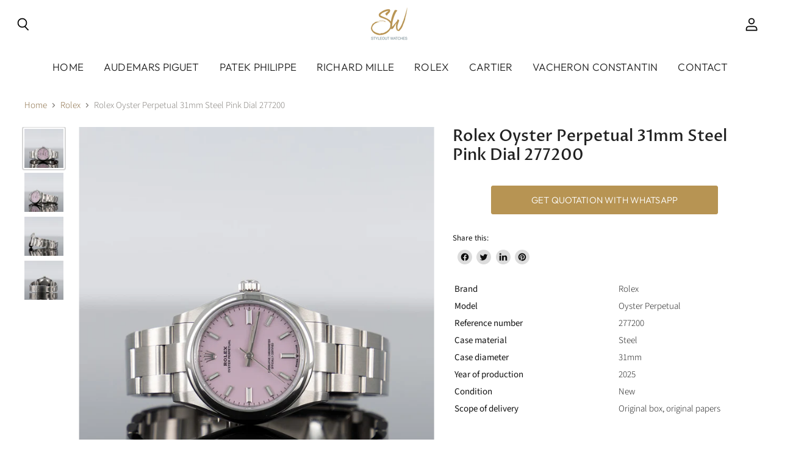

--- FILE ---
content_type: text/html; charset=utf-8
request_url: https://styleoutwatches.com/collections/rolex/products/rolex-oyster-perpetual-steel-31mm-pink-dial-277200
body_size: 55892
content:
<!doctype html>
<html class="no-js no-touch" lang="en">
  <head>
  <!-- Google Tag Manager -->
<script>(function(w,d,s,l,i){w[l]=w[l]||[];w[l].push({'gtm.start':
new Date().getTime(),event:'gtm.js'});var f=d.getElementsByTagName(s)[0],
j=d.createElement(s),dl=l!='dataLayer'?'&l='+l:'';j.async=true;j.src=
'https://www.googletagmanager.com/gtm.js?id='+i+dl;f.parentNode.insertBefore(j,f);
})(window,document,'script','dataLayer','GTM-WT9C29G');</script>
<!-- End Google Tag Manager -->

    
<!-- Hyperspeed:105041 -->

<script>window.HS_JS_OVERRIDES = [{'match': 'klaviyo', 'method': 'ON_ACTION'}, {'match': 'codeblackbelt', 'method': 'ON_ACTION'}, {'match': 'tidio', 'method': 'ON_ACTION'}, {'match': 'chatra', 'method': 'ON_ACTION'}, {'match': 'gorgias', 'method': 'ON_ACTION'}, {'match': 'zdassets', 'method': 'ON_ACTION'}, {'match': 'omappapi', 'method': 'ON_ACTION'}, {'match': 'foursixty', 'method': 'ON_ACTION'}, {'match': 'shopify_pay', 'method': 'ON_ACTION'}, {'match': 'shopifycloud/shopify/assets/storefront/features', 'method': 'ON_ACTION'}, {'match': 'shopifycloud/shopify/assets/storefront/load_feature', 'method': 'ON_ACTION'}, {'match': 'shopifycloud/storefront-recaptch', 'method': 'ON_ACTION'}];</script>
<script>!function(e,t){if("object"==typeof exports&&"object"==typeof module)module.exports=t();else if("function"==typeof define&&define.amd)define([],t);else{var o=t();for(var r in o)("object"==typeof exports?exports:e)[r]=o[r]}}(self,(()=>(()=>{"use strict";var e={};(e=>{"undefined"!=typeof Symbol&&Symbol.toStringTag&&Object.defineProperty(e,Symbol.toStringTag,{value:"Module"}),Object.defineProperty(e,"__esModule",{value:!0})})(e);const t="hyperscript/defer-load",o="ON_ACTION",r=window.HS_JS_OVERRIDES||[];function n(e){return e&&"string"==typeof e&&(t=r.find((t=>e.includes(t.match))))?{method:t.method||"default"}:null;var t}window.HS_LOAD_ON_ACTION_SCRIPTS=window.HS_LOAD_ON_ACTION_SCRIPTS||[];const c=document.createElement,s={src:Object.getOwnPropertyDescriptor(HTMLScriptElement.prototype,"src"),type:Object.getOwnPropertyDescriptor(HTMLScriptElement.prototype,"type")};function i(e,o){window.HS_LOAD_ON_ACTION_SCRIPTS.push([e,o]),e.type=t;const r=function(o){e.getAttribute("type")===t&&o.preventDefault(),e.removeEventListener("beforescriptexecute",r)};e.addEventListener("beforescriptexecute",r)}return document.createElement=function(...e){if("script"!==e[0].toLowerCase()||window.hsUnblocked)return c.bind(document)(...e);const r=c.bind(document)(...e);try{Object.defineProperties(r,{src:{...s.src,set(e){const r=n(e);r&&r.method===o&&s.type.set.call(this,t),s.src.set.call(this,e)}},type:{...s.type,set(e){const c=n(r.src);c&&c.method===o?s.type.set.call(this,t):s.type.set.call(this,e)}}}),r.setAttribute=function(e,t){"type"===e||"src"===e?r[e]=t:HTMLScriptElement.prototype.setAttribute.call(r,e,t)}}catch(e){console.warn("HyperScripts: unable to prevent script execution for script src ",r.src,".\n",'A likely cause would be because you are using a third-party browser extension that monkey patches the "document.createElement" function.')}return r},window.hsScriptObserver=new MutationObserver((e=>{for(let r=0;r<e.length;r++){const{addedNodes:c}=e[r];for(let e=0;e<c.length;e++){const r=c[e];if(1===r.nodeType&&"SCRIPT"===r.tagName)if(r.type===t)i(r,null);else{const e=n(r.src);e&&e.method===o&&i(r,r.type===t?null:r.type)}}}})),window.hsScriptObserver.observe(document.documentElement,{childList:!0,subtree:!0}),e})()));</script>

<!-- Lazyload + Responsive Images-->
<script defer src="//styleoutwatches.com/cdn/shop/t/19/assets/hs-lazysizes.min.js?v=3892520330837622251656756602"></script>

<script defer src="//styleoutwatches.com/cdn/shop/t/19/assets/hs-image-change.min.js?v=123996040035663695621656756595"></script>
<link rel="stylesheet" href="//styleoutwatches.com/cdn/shop/t/19/assets/hyperspeed.css?v=157208600979694062561656756609" media="print" onload="this.media='all'; this.onload = null">
<!-- Third party app optimization -->
<!-- Is an app not updating? Just click Rebuild Cache in Hyperspeed. -->
<!-- Or, stop caching the app by clicking View Details on App Caching in your Theme Optimization settings. -->
<script hs-ignore>(function(){var hsUrls=[{"original_url":"https://cdn.shopify.com/s/files/1/0624/9571/9673/t/7/assets/globo.filter.init.js?shop=styleoutwatchesstore.myshopify.com","url":"https://cdn.shopify.com/s/files/1/0624/9571/9673/t/7/assets/globo.filter.init.js?shop=styleoutwatchesstore.myshopify.com","load_method":"ON_ACTION","pages":["HOME","COLLECTIONS","PRODUCT","CART","OTHER"]},{"original_url":"https://sf-hidepriceaddtocart.extendons.com/js/storefront.js?shop=styleoutwatchesstore.myshopify.com","url":"//styleoutwatches.com/cdn/shop/t/19/assets/storefront.js?shop=styleoutwatchesstore.myshopify.com&hs_version=1","load_method":"ON_ACTION","pages":["HOME","COLLECTIONS","PRODUCT","CART","OTHER"]}];var insertBeforeBackup=Node.prototype.insertBefore;var currentPageType=getPageType();var updatedTs=1650810460433;function getPageType(){var currentPage="product";if(currentPage==='index'){return'HOME';}else if(currentPage==='collection'){return'COLLECTIONS';}else if(currentPage==='product'){return'PRODUCT';}else if(currentPage==='cart'){return'CART';}else{return'OTHER';}}
function isWhitelistedPage(script){return script.pages.includes(currentPageType);}
function getCachedScriptUrl(url){var result=hsUrls.find(function(el){return url.includes(el.original_url);});return result;}
function loadScript(scriptInfo){if(isWhitelistedPage(scriptInfo)){var s=document.createElement('script');s.type='text/javascript';s.async=true;s.src=scriptInfo.url;var x=document.getElementsByTagName('script')[0];insertBeforeBackup.apply(x.parentNode,[s,x]);}}
function hyperLoadOnScroll(){hsUrls.filter(function(url){return url.load_method==='ON_SCROLL';}).forEach(function(scriptInfo){loadScript(scriptInfo)})
if(window.detachEvent){window.detachEvent('scroll',hyperLoadOnScroll);}else{window.removeEventListener('scroll',hyperLoadOnScroll);}}
var userEvents={touch:["touchmove","touchend"],mouse:["mousemove","click","keydown","scroll"]};function isTouch(){var touchIdentifiers=" -webkit- -moz- -o- -ms- ".split(" ");if("ontouchstart"in window||window.DocumentTouch&&document instanceof DocumentTouch){return true;}
var query=["(",touchIdentifiers.join("touch-enabled),("),"hsterminal",")"].join("");return window.matchMedia(query).matches;}
var actionEvents=isTouch()?userEvents.touch:userEvents.mouse;function loadOnUserAction(){hsUrls.filter(function(url){return url.load_method==='ON_ACTION';}).forEach(function(scriptInfo){loadScript(scriptInfo)})
actionEvents.forEach(function(userEvent){document.removeEventListener(userEvent,loadOnUserAction);});}
function enableCaching(){return(Date.now()-86400000)<updatedTs}
if(enableCaching()){Node.prototype.insertBefore=function(newNode,refNode){if(newNode.type!=="text/javascript"&&newNode.type!=="application/javascript"&&newNode.type!=="application/ecmascript"){return insertBeforeBackup.apply(this,arguments);}
var scriptInfo=getCachedScriptUrl(newNode.src);if(!scriptInfo){return insertBeforeBackup.apply(this,arguments);}
if(isWhitelistedPage(scriptInfo)&&scriptInfo.load_method!=='ON_SCROLL'&&scriptInfo.load_method!=='ON_ACTION'){var s=document.createElement('script');s.type='text/javascript';s.async=true;s.src=scriptInfo.url;insertBeforeBackup.apply(this,[s,refNode]);}}
if(window.attachEvent){window.attachEvent('scroll',hyperLoadOnScroll);}else{window.addEventListener('scroll',hyperLoadOnScroll);}
actionEvents.forEach(function(userEvent){document.addEventListener(userEvent,loadOnUserAction);});}})();</script>

<!-- instant.load -->
<script defer src="//styleoutwatches.com/cdn/shop/t/19/assets/hs-instantload.min.js?v=123053109237140306481656756598"></script>

<!-- defer JS until action -->
<script async src="//styleoutwatches.com/cdn/shop/t/19/assets/hs-script-loader.min.js?v=33062440537944434311656756605"></script>


<script>var _p = new Image(1, 1);_p.alt="";_p.src = "https://d3t15oqv74y46a.cloudfront.net/hyperspeed-image.png?shop=styleoutwatchesstore.myshopify.com&theme_state_id=105041";</script>


    
<style id='hs-critical-css'>@charset "UTF-8";@font-face{font-family:Slate;font-weight:700;font-style:normal;font-display:auto;src:url(https://fonts.shopifycdn.com/slate/slate_n7.44dd0ad8af665e8eb61c329806c8f1fb23216de5.woff2?h1=c3R5bGVvdXR3YXRjaGVzLmNvbQ&hmac=67189c2a73e270e309018cbd0303ddf23e3e8045095fb43fa8c452f7f80c3234) format("woff2"),url(https://fonts.shopifycdn.com/slate/slate_n7.cbed0054b50c5df7cfdad012cfa08f2e74972e87.woff?h1=c3R5bGVvdXR3YXRjaGVzLmNvbQ&hmac=f8bc16764870bf18597b82466e71309ed162255a239ac5c7c8be504532d6555e) format("woff")}@font-face{font-family:Slate;font-weight:700;font-style:italic;font-display:auto;src:url(https://fonts.shopifycdn.com/slate/slate_i7.aa42ffb250ded5368f621c28745bf015f5786d98.woff2?h1=c3R5bGVvdXR3YXRjaGVzLmNvbQ&hmac=7d28af81ab718bc0520acf7913bdeb3adb5f9c33aeaec85bfe4313be4a10990a) format("woff2"),url(https://fonts.shopifycdn.com/slate/slate_i7.6c511ee07d0f6186c306c79850e429eb496386d4.woff?h1=c3R5bGVvdXR3YXRjaGVzLmNvbQ&hmac=e710972a0b8f732d15b3ecbb86938f3f652e96981cee74bedd73f5f4d09b293e) format("woff")}@font-face{font-family:Slate;font-weight:200;font-style:normal;font-display:auto;src:url(https://fonts.shopifycdn.com/slate/slate_n2.6938b26d0842012527f8ebdeae2c8a6d8c4c7f33.woff2?h1=c3R5bGVvdXR3YXRjaGVzLmNvbQ&hmac=e0cf1e64532c73ebf15c80f079bba81cf42421972f4c392ff9530f337966055e) format("woff2"),url(https://fonts.shopifycdn.com/slate/slate_n2.88f5964c512eb93a41751495ba3f975d44414106.woff?h1=c3R5bGVvdXR3YXRjaGVzLmNvbQ&hmac=8eeaf33746675536afffb176c315a7e598682f5435700a565e205f90c46a5cdb) format("woff")}@font-face{font-family:Slate;font-weight:200;font-style:italic;font-display:auto;src:url(https://fonts.shopifycdn.com/slate/slate_i2.43e931ade9797bb754cacad6f0253e1196be688c.woff2?h1=c3R5bGVvdXR3YXRjaGVzLmNvbQ&hmac=6c4440235a9b35de9c184e64fd382709061a6dff692a831a1cf0f785bc52779f) format("woff2"),url(https://fonts.shopifycdn.com/slate/slate_i2.ce3aed1818e3ff367ffcf2c5835e95004bdfc4dc.woff?h1=c3R5bGVvdXR3YXRjaGVzLmNvbQ&hmac=ce62628e8469d568928271d36f9cd5b30d48c8c1c0fb7cb23dc65186ddc14aa0) format("woff")}@font-face{font-family:Optima nova;font-weight:600;font-style:normal;font-display:auto;src:url(https://fonts.shopifycdn.com/optima_nova/optimanova_n6.8cdcaeab0019e7f81e4e77a155957e3c90f35776.woff2?h1=c3R5bGVvdXR3YXRjaGVzLmNvbQ&hmac=6e873321b7785a6e0f48b8ed8536d937575e7d1435e6f6111c28a5124677d7f1) format("woff2"),url(https://fonts.shopifycdn.com/optima_nova/optimanova_n6.b7e286a97895b50f1f9d0210b97f58de9add54c8.woff?h1=c3R5bGVvdXR3YXRjaGVzLmNvbQ&hmac=1c39be2728e0e71305affa3cda604eb4da91df59b1f6081ae088c03bbbd96291) format("woff")}@font-face{font-family:Optima nova;font-weight:600;font-style:italic;font-display:auto;src:url(https://fonts.shopifycdn.com/optima_nova/optimanova_i6.fd309aba84c57ab370bb5eb57237957a6885453e.woff2?h1=c3R5bGVvdXR3YXRjaGVzLmNvbQ&hmac=79e51151e36d42fae32a6439a8ee980a9a875fae9d95b7d6e8b86e183f8ac318) format("woff2"),url(https://fonts.shopifycdn.com/optima_nova/optimanova_i6.d2f4a228b92be4d3549459277c6a551c9be80072.woff?h1=c3R5bGVvdXR3YXRjaGVzLmNvbQ&hmac=d1da30b954ed69e407188b5777ec042f0db413a7bbf5aeabcdb304be3d439a68) format("woff")}@font-face{font-family:Optima nova;font-weight:900;font-style:normal;font-display:auto;src:url(https://fonts.shopifycdn.com/optima_nova/optimanova_n9.86ac16d6bd4a0c7c3f7f2d26cfa1b233b279f2fa.woff2?h1=c3R5bGVvdXR3YXRjaGVzLmNvbQ&hmac=c5380492039f40afc01c0a1e51ea18cd9fdfe343eb13cdb12256513d3d694b4f) format("woff2"),url(https://fonts.shopifycdn.com/optima_nova/optimanova_n9.71c1fa0bb77b5d1f7043154e698e46ce9fc99394.woff?h1=c3R5bGVvdXR3YXRjaGVzLmNvbQ&hmac=0734df3db5fe3b6308fd16d955d02926dd367ebb0590af6835ec08cae6134d7a) format("woff")}@font-face{font-family:Optima nova;font-weight:900;font-style:italic;font-display:auto;src:url(https://fonts.shopifycdn.com/optima_nova/optimanova_i9.6f8995fe857558bd8031af62e0238e835b788a3f.woff2?h1=c3R5bGVvdXR3YXRjaGVzLmNvbQ&hmac=1fbe21280b51545e739f60f976a7f91e7d450ad865456c4517d71c6a6b8d7251) format("woff2"),url(https://fonts.shopifycdn.com/optima_nova/optimanova_i9.7a2e88fad66bb61a6d65caabcbc13bffb8be8f82.woff?h1=c3R5bGVvdXR3YXRjaGVzLmNvbQ&hmac=9524bc5c655c24ab5b7736d861aab6bc79e70c058cd2a46e47f8f97964caf584) format("woff")}@font-face{font-family:Twentieth Century;font-weight:700;font-style:normal;font-display:auto;src:url(https://fonts.shopifycdn.com/twentieth_century/twentiethcentury_n7.0345f20fc1ba30e898808840fdfdbdb88635f97b.woff2?h1=c3R5bGVvdXR3YXRjaGVzLmNvbQ&hmac=3b60ed065f1a81315f93458e2234a2673fd5fd385f36215745e2ee67ad64acf7) format("woff2"),url(https://fonts.shopifycdn.com/twentieth_century/twentiethcentury_n7.53ff26015a8c423e8d42b243e8855593260b9cd8.woff?h1=c3R5bGVvdXR3YXRjaGVzLmNvbQ&hmac=f7446a56cb77e754577865b262685351ab33cfd3ea0f8fe8bc2a6432e0d53962) format("woff")}@font-face{font-family:Twentieth Century;font-weight:700;font-style:italic;font-display:auto;src:url(https://fonts.shopifycdn.com/twentieth_century/twentiethcentury_i7.659fe0647f07d7c9f56635015a82d315d68c7b2a.woff2?h1=c3R5bGVvdXR3YXRjaGVzLmNvbQ&hmac=84dab8e35c45d7463d0a8441e7ebf0156454321322ddf3eb76d1bd2ee2521f6e) format("woff2"),url(https://fonts.shopifycdn.com/twentieth_century/twentiethcentury_i7.26df823babe3ada227e71f824ca9dffbfa793b82.woff?h1=c3R5bGVvdXR3YXRjaGVzLmNvbQ&hmac=4823751660a9f78f91db0d799a16501a1f7514f11e21cdba7ec2be4d8ec52ea3) format("woff")}@font-face{font-family:Twentieth Century;font-weight:300;font-style:normal;font-display:auto;src:url(https://fonts.shopifycdn.com/twentieth_century/twentiethcentury_n3.86e59a220b99538e6d65d71e24ce660a8ee4d965.woff2?h1=c3R5bGVvdXR3YXRjaGVzLmNvbQ&hmac=c7af5e68102cac1ef961450911d092b41d39532b25b1b9ba9fb8ca68bfca901b) format("woff2"),url(https://fonts.shopifycdn.com/twentieth_century/twentiethcentury_n3.34ec1fd22f3f6492e06c8e9cbb979146e410af63.woff?h1=c3R5bGVvdXR3YXRjaGVzLmNvbQ&hmac=6600ecae8faee7c4da026636ae6365d6aebbb436338aa37feb03005bc843bfd8) format("woff")}@font-face{font-family:Twentieth Century;font-weight:300;font-style:italic;font-display:auto;src:url(https://fonts.shopifycdn.com/twentieth_century/twentiethcentury_i3.0053f3718225e27d210d71fce1d5b9595680817b.woff2?h1=c3R5bGVvdXR3YXRjaGVzLmNvbQ&hmac=5f61cd0df244960f461ea73f699b800d94d2bba88f6622cb5e53056c80a69b8d) format("woff2"),url(https://fonts.shopifycdn.com/twentieth_century/twentiethcentury_i3.142ba5c619df6baab691aeab9e711ed220935706.woff?h1=c3R5bGVvdXR3YXRjaGVzLmNvbQ&hmac=5480ce7594101b8f6e451ed89e40288bc01dc75e370c42cb87a081ac56c98419) format("woff")}@font-face{font-family:Optima nova;font-weight:700;font-style:normal;font-display:auto;src:url(https://fonts.shopifycdn.com/optima_nova/optimanova_n7.b492ee6969a95d8817c08f489386ebda6565b577.woff2?h1=c3R5bGVvdXR3YXRjaGVzLmNvbQ&hmac=b9f02f531f0fc74768ed1186685c30a6f9b40e505459f4af101e87d01a5dbfc4) format("woff2"),url(https://fonts.shopifycdn.com/optima_nova/optimanova_n7.51d238ff7eb88f28d3fd5c87e45068db78677605.woff?h1=c3R5bGVvdXR3YXRjaGVzLmNvbQ&hmac=4ca3cbb497eef9e3fd1944e6bf5db9a6d17ae8dc555147075973e8533a4061f1) format("woff")}@font-face{font-family:Optima nova;font-weight:700;font-style:italic;font-display:auto;src:url(https://fonts.shopifycdn.com/optima_nova/optimanova_i7.7aa21132ff95d4f96c33386430767b98949df452.woff2?h1=c3R5bGVvdXR3YXRjaGVzLmNvbQ&hmac=afece57e89da091b6f9ad003dd9c3bdf3b0eb25fb1f3f0906a30d6c0ef92b2ab) format("woff2"),url(https://fonts.shopifycdn.com/optima_nova/optimanova_i7.1051539b46fa8d52e6086e2de2ba3c037a645fa2.woff?h1=c3R5bGVvdXR3YXRjaGVzLmNvbQ&hmac=cafb23e1b658f495c534e8fac78169af37bb860f1e795c03df38e4b856be9a37) format("woff")}@font-face{font-family:"Humanist 521";font-weight:200;font-style:normal;font-display:auto;src:url(https://fonts.shopifycdn.com/humanist_521/humanist521_n2.a4bc5644b2418cf03a0b42f46f6a1332e50dd69a.woff2?h1=c3R5bGVvdXR3YXRjaGVzLmNvbQ&hmac=e519fed4bc23275bd633ccd5549045e0f1c48c033e5f08238da2fbee41af5c3d) format("woff2"),url(https://fonts.shopifycdn.com/humanist_521/humanist521_n2.6d9699c8b0e1a95f5def5893ccee96210cb4f76f.woff?h1=c3R5bGVvdXR3YXRjaGVzLmNvbQ&hmac=61765933c57c0b6e496c0fe5b2c0d3da1a9109c48e260cf3ed59c82f4dfee339) format("woff")}@font-face{font-family:"Humanist 521";font-weight:200;font-style:italic;font-display:auto;src:url(https://fonts.shopifycdn.com/humanist_521/humanist521_i2.b7bd16876652389c396d6df72f0c242e058c6c80.woff2?h1=c3R5bGVvdXR3YXRjaGVzLmNvbQ&hmac=3e8ead80ee6312a52f4c52f6df8a8580281881018375849d8a4bbdb453356af4) format("woff2"),url(https://fonts.shopifycdn.com/humanist_521/humanist521_i2.ad448d2307aa5648549b67c800f8fae697a84d02.woff?h1=c3R5bGVvdXR3YXRjaGVzLmNvbQ&hmac=0c12819ac3467391799ea71302bb26cc3d182c9cf736ec04f6386889d188765a) format("woff")}@font-face{font-family:Optima nova;font-weight:300;font-style:normal;font-display:auto;src:url(https://fonts.shopifycdn.com/optima_nova/optimanova_n3.5e0a384c85c85cb4fd318b431596751607a4caed.woff2?h1=c3R5bGVvdXR3YXRjaGVzLmNvbQ&hmac=77b30a6faa5a5f6cca2bbfc405540a26a31699e4745130fc49da0884c7bd3b57) format("woff2"),url(https://fonts.shopifycdn.com/optima_nova/optimanova_n3.9e1ee0544fbdd30606e9f2fc95aed8d9c68e72e3.woff?h1=c3R5bGVvdXR3YXRjaGVzLmNvbQ&hmac=33cd8fffb384c7192d4be27cc0dedd423f473d4f9b0eb433eefcc3e71f989c1b) format("woff")}@font-face{font-family:Optima nova;font-weight:300;font-style:italic;font-display:auto;src:url(https://fonts.shopifycdn.com/optima_nova/optimanova_i3.50f83f5e70122ba0a24a2be01e12bb9273d71d26.woff2?h1=c3R5bGVvdXR3YXRjaGVzLmNvbQ&hmac=2da302d130cd670f7a64b434ffa56961a674782c8a0a76780409a1df2b298755) format("woff2"),url(https://fonts.shopifycdn.com/optima_nova/optimanova_i3.c07548be2a7983ff36a99892b4846dce1b8ab6b6.woff?h1=c3R5bGVvdXR3YXRjaGVzLmNvbQ&hmac=91770730678971d806812f5545b6919bdc1ddcbff51bccf0b8d506b42faeffa6) format("woff")}@font-face{font-family:Twentieth Century;font-weight:400;font-style:normal;font-display:auto;src:url(https://fonts.shopifycdn.com/twentieth_century/twentiethcentury_n4.1a7b2b68023505e1927302cc60a155187098ca59.woff2?h1=c3R5bGVvdXR3YXRjaGVzLmNvbQ&hmac=80624dda03a4529258bfe104a8af677417da498acec1607e532e19b21d7b91f9) format("woff2"),url(https://fonts.shopifycdn.com/twentieth_century/twentiethcentury_n4.2bd9ba3193feaaeabefe6059cf0ba7e11c41e810.woff?h1=c3R5bGVvdXR3YXRjaGVzLmNvbQ&hmac=c40bfc837d6a635589536dde5335a4060e93243d246d1f2f8c24db329d3d7621) format("woff")}@font-face{font-family:Optima nova;font-weight:500;font-style:normal;font-display:auto;src:url(https://fonts.shopifycdn.com/optima_nova/optimanova_n5.e2a058371e39fb7beb17b9c2986ad33e46962848.woff2?h1=c3R5bGVvdXR3YXRjaGVzLmNvbQ&hmac=d3a5184d5ebc0bf131d781f07eb079fb4102e61b02210959ea98fc53d8b65e9d) format("woff2"),url(https://fonts.shopifycdn.com/optima_nova/optimanova_n5.5c9abb88838a85b3464876c70b4c832db80829f5.woff?h1=c3R5bGVvdXR3YXRjaGVzLmNvbQ&hmac=42e1a2d5ae98caef7b18bec4e5bf6bea94d0d3420b459950c3be7eb17eb94fe0) format("woff")}@font-face{font-family:Optima nova;font-weight:500;font-style:italic;font-display:auto;src:url(https://fonts.shopifycdn.com/optima_nova/optimanova_i5.d073a02267652d930f0543f4aae363f6ec64cb2d.woff2?h1=c3R5bGVvdXR3YXRjaGVzLmNvbQ&hmac=cc65a2042381eef4b3d18546648704eb94af5351facf30e2737b210bb36df777) format("woff2"),url(https://fonts.shopifycdn.com/optima_nova/optimanova_i5.8f454781b3c63d07b0e5429c191498f36b45943b.woff?h1=c3R5bGVvdXR3YXRjaGVzLmNvbQ&hmac=78b13d2a2348a703fffed121f62b0bdae6384d7c73c40e59713e54cb5ec3fd80) format("woff")}@font-face{font-family:Twentieth Century;font-weight:500;font-style:normal;font-display:auto;src:url(https://fonts.shopifycdn.com/twentieth_century/twentiethcentury_n5.b4da30ebed0d40c4346db26613438fb2522c7cc0.woff2?h1=c3R5bGVvdXR3YXRjaGVzLmNvbQ&hmac=a55eefa785fbd1e2dc9f0b3140aeeb4e809046a11650cb88912c4fd953c7091a) format("woff2"),url(https://fonts.shopifycdn.com/twentieth_century/twentiethcentury_n5.662a279e22fd2388a2e24afe8c25091125c92f02.woff?h1=c3R5bGVvdXR3YXRjaGVzLmNvbQ&hmac=03f4bc75374277686a4627b0107db35ab75318d0cd300190d4afbc8ad9571c5b) format("woff")}@font-face{font-family:Twentieth Century;font-weight:500;font-style:italic;font-display:auto;src:url(https://fonts.shopifycdn.com/twentieth_century/twentiethcentury_i5.bd08672ca520961f22796fa30b8eb990cdae9e66.woff2?h1=c3R5bGVvdXR3YXRjaGVzLmNvbQ&hmac=ebeacb29fee2d8713dd4539b0012cc1e7a7b59916378d2b79eb5cf7e6ae703d7) format("woff2"),url(https://fonts.shopifycdn.com/twentieth_century/twentiethcentury_i5.2c821961205eeb5cf15a2c8625fcabf280db1c72.woff?h1=c3R5bGVvdXR3YXRjaGVzLmNvbQ&hmac=c82d2737398a77842019a6c0b29a7a53cf6187f2740e872506585e5632338e14) format("woff")}@font-face{font-family:Slate;font-weight:400;font-style:normal;font-display:auto;src:url(https://fonts.shopifycdn.com/slate/slate_n4.faa35720632c2e0584b79394c950a1330379d438.woff2?h1=c3R5bGVvdXR3YXRjaGVzLmNvbQ&hmac=0858683b5ff6acde085a61c63a30083384116dd554350ecf3a5cc6f2904d0e32) format("woff2"),url(https://fonts.shopifycdn.com/slate/slate_n4.39937dd01f008e721ee0d671d98c76d5486c4fe2.woff?h1=c3R5bGVvdXR3YXRjaGVzLmNvbQ&hmac=2ce4c6aa7e93e2a720f718285d42586ebaa10bc684aaeba6e889674846438ca4) format("woff")}@font-face{font-family:Slate;font-weight:400;font-style:italic;font-display:auto;src:url(https://fonts.shopifycdn.com/slate/slate_i4.92c270cab6020b468d822f033bafa8e4f679dec5.woff2?h1=c3R5bGVvdXR3YXRjaGVzLmNvbQ&hmac=57574de1781df08d6852ee23f6b5890676dbb47cbe43cb6bb84a04652f2885e2) format("woff2"),url(https://fonts.shopifycdn.com/slate/slate_i4.ec2f912a0970fed2874fda8d8d3af7d91df6df66.woff?h1=c3R5bGVvdXR3YXRjaGVzLmNvbQ&hmac=bf09c6f2b949c719986ab0629e04a879e4374bf02d368874ea383862f036a738) format("woff")}.product-gallery--expand{font-family:Slate,sans-serif;font-style:normal;font-weight:200;font-size:var(--font-size-body-smaller);position:absolute;right:0;bottom:0;margin:0 .703125rem .703125rem 0;padding:.375rem .625rem .375rem .5625rem;background:rgba(255,255,255,.9);color:#111;border:none;border-radius:3px;font-weight:400;box-shadow:0 0 0 1px #00000026;z-index:501}[action="/cart/add"]{display:none}.eosh-loader{margin:0 auto;border:5px solid #e8e8e8;border-radius:50%;border-top:5px solid #000;width:50px;height:50px;-webkit-animation:2s linear infinite spin;animation:2s linear infinite spin}@-webkit-keyframes spin{0%{-webkit-transform:rotate(0)}to{-webkit-transform:rotate(360deg)}}@keyframes spin{0%{transform:rotate(0)}to{transform:rotate(360deg)}}:root{--font-size-heading-large:1.9921875rem;--font-size-heading-large-base:15;--font-size-heading-large-fcscale:2.125;--font-size-heading-large-fscale:1;--font-size-heading-large-fadjust:0;--font-size-heading-large-mbase:15;--font-size-heading-large-mfcscale:2.125;--font-size-heading-large-mfscale:1;--font-size-heading-large-mfadjust:0;--font-size-heading-medium:1.7578125rem;--font-size-heading-medium-base:15;--font-size-heading-medium-fcscale:1.875;--font-size-heading-medium-fscale:1;--font-size-heading-medium-fadjust:0;--font-size-heading-medium-mbase:15;--font-size-heading-medium-mfcscale:1.875;--font-size-heading-medium-mfscale:1;--font-size-heading-medium-mfadjust:0;--font-size-heading-1:1.640625rem;--font-size-heading-1-base:15;--font-size-heading-1-fcscale:1.75;--font-size-heading-1-fscale:1;--font-size-heading-1-fadjust:0;--font-size-heading-1-mbase:15;--font-size-heading-1-mfcscale:1.75;--font-size-heading-1-mfscale:1;--font-size-heading-1-mfadjust:0;--font-size-heading-2:1.5234375rem;--font-size-heading-2-base:15;--font-size-heading-2-fcscale:1.625;--font-size-heading-2-fscale:1;--font-size-heading-2-fadjust:0;--font-size-heading-2-mbase:15;--font-size-heading-2-mfcscale:1.625;--font-size-heading-2-mfscale:1;--font-size-heading-2-mfadjust:0;--font-size-heading-3:1.40625rem;--font-size-heading-3-base:15;--font-size-heading-3-fcscale:1.5;--font-size-heading-3-fscale:1;--font-size-heading-3-fadjust:0;--font-size-heading-3-mbase:15;--font-size-heading-3-mfcscale:1.5;--font-size-heading-3-mfscale:1;--font-size-heading-3-mfadjust:0;--font-size-heading-4:1.171875rem;--font-size-heading-4-base:15;--font-size-heading-4-fcscale:1.25;--font-size-heading-4-fscale:1;--font-size-heading-4-fadjust:0;--font-size-heading-4-mbase:15;--font-size-heading-4-mfcscale:1.25;--font-size-heading-4-mfscale:1;--font-size-heading-4-mfadjust:0;--font-size-heading-5:1.0546875rem;--font-size-heading-5-base:15;--font-size-heading-5-fcscale:1.125;--font-size-heading-5-fscale:1;--font-size-heading-5-fadjust:0;--font-size-heading-5-mbase:15;--font-size-heading-5-mfcscale:1.125;--font-size-heading-5-mfscale:1;--font-size-heading-5-mfadjust:0;--font-size-heading-6:1.0546875rem;--font-size-heading-6-base:15;--font-size-heading-6-fcscale:1.125;--font-size-heading-6-fscale:1;--font-size-heading-6-fadjust:0;--font-size-heading-6-mbase:15;--font-size-heading-6-mfcscale:1.125;--font-size-heading-6-mfscale:1;--font-size-heading-6-mfadjust:0;--font-size-section-heading:1.29375rem;--font-size-section-heading-base:15;--font-size-section-heading-fcscale:1.5;--font-size-section-heading-fscale:.92;--font-size-section-heading-fadjust:0;--font-size-section-heading-mbase:15;--font-size-section-heading-mfcscale:1.5;--font-size-section-heading-mfscale:.968;--font-size-section-heading-mfadjust:0;--font-size-highlight-banner-heading:.971875rem;--font-size-highlight-banner-heading-base:15;--font-size-highlight-banner-heading-fcscale:1.125;--font-size-highlight-banner-heading-fscale:1.04;--font-size-highlight-banner-heading-fadjust:-2;--font-size-highlight-banner-heading-mbase:15;--font-size-highlight-banner-heading-mfcscale:1.125;--font-size-highlight-banner-heading-mfscale:1.024;--font-size-highlight-banner-heading-mfadjust:0;--font-size-body-larger:1.2890625rem;--font-size-body-larger-base:15;--font-size-body-larger-fcscale:1.375;--font-size-body-larger-fscale:1;--font-size-body-larger-fadjust:0;--font-size-body-larger-mbase:15;--font-size-body-larger-mfcscale:1.375;--font-size-body-larger-mfscale:1;--font-size-body-larger-mfadjust:0;--font-size-body-large:1.171875rem;--font-size-body-large-base:15;--font-size-body-large-fcscale:1.25;--font-size-body-large-fscale:1;--font-size-body-large-fadjust:0;--font-size-body-large-mbase:15;--font-size-body-large-mfcscale:1.25;--font-size-body-large-mfscale:1;--font-size-body-large-mfadjust:0;--font-size-body-medium:1.0546875rem;--font-size-body-medium-base:15;--font-size-body-medium-fcscale:1.125;--font-size-body-medium-fscale:1;--font-size-body-medium-fadjust:0;--font-size-body-medium-mbase:15;--font-size-body-medium-mfcscale:1.125;--font-size-body-medium-mfscale:1;--font-size-body-medium-mfadjust:0;--font-size-body:.9375rem;--font-size-body-base:15;--font-size-body-fcscale:1;--font-size-body-fscale:1;--font-size-body-fadjust:0;--font-size-body-mbase:15;--font-size-body-mfcscale:1;--font-size-body-mfscale:1;--font-size-body-mfadjust:0;--font-size-form:.9375rem;--font-size-form-base:15;--font-size-form-fcscale:1;--font-size-form-fscale:1;--font-size-form-fadjust:0;--font-size-form-mbase:16;--font-size-form-mfcscale:1;--font-size-form-mfscale:1;--font-size-form-mfadjust:0;--font-size-body-small:.87890625rem;--font-size-body-small-base:15;--font-size-body-small-fcscale:.9375;--font-size-body-small-fscale:1;--font-size-body-small-fadjust:0;--font-size-body-small-mbase:15;--font-size-body-small-mfcscale:.9375;--font-size-body-small-mfscale:1;--font-size-body-small-mfadjust:0;--font-size-body-smaller:.8203125rem;--font-size-body-smaller-base:15;--font-size-body-smaller-fcscale:.875;--font-size-body-smaller-fscale:1;--font-size-body-smaller-fadjust:0;--font-size-body-smaller-mbase:15;--font-size-body-smaller-mfcscale:.875;--font-size-body-smaller-mfscale:1;--font-size-body-smaller-mfadjust:0;--font-size-body-smallest:.76171875rem;--font-size-body-smallest-base:15;--font-size-body-smallest-fcscale:.8125;--font-size-body-smallest-fscale:1;--font-size-body-smallest-fadjust:0;--font-size-body-smallest-mbase:15;--font-size-body-smallest-mfcscale:.8125;--font-size-body-smallest-mfscale:1;--font-size-body-smallest-mfadjust:0;--font-size-body-tiny:.703125rem;--font-size-body-tiny-base:15;--font-size-body-tiny-fcscale:.75;--font-size-body-tiny-fscale:1;--font-size-body-tiny-fadjust:0;--font-size-body-tiny-mbase:15;--font-size-body-tiny-mfcscale:.75;--font-size-body-tiny-mfscale:1;--font-size-body-tiny-mfadjust:0;--font-size-product-card:.975rem;--font-size-product-card-base:15;--font-size-product-card-fcscale:1;--font-size-product-card-fscale:1.04;--font-size-product-card-fadjust:0;--font-size-product-card-mbase:15;--font-size-product-card-mfcscale:1;--font-size-product-card-mfscale:1.024;--font-size-product-card-mfadjust:0;--font-size-button-small:.6953125rem;--font-size-button-small-base:15;--font-size-button-small-fcscale:.875;--font-size-button-small-fscale:1;--font-size-button-small-fadjust:-2;--font-size-button-small-mbase:15;--font-size-button-small-mfcscale:.875;--font-size-button-small-mfscale:1;--font-size-button-small-mfadjust:0;--font-size-button-medium:.8125rem;--font-size-button-medium-base:15;--font-size-button-medium-fcscale:1;--font-size-button-medium-fscale:1;--font-size-button-medium-fadjust:-2;--font-size-button-medium-mbase:15;--font-size-button-medium-mfcscale:1;--font-size-button-medium-mfscale:1;--font-size-button-medium-mfadjust:-1;--font-size-button-large:.9296875rem;--font-size-button-large-base:15;--font-size-button-large-fcscale:1.125;--font-size-button-large-fscale:1;--font-size-button-large-fadjust:-2;--font-size-button-large-mbase:15;--font-size-button-large-mfcscale:1.125;--font-size-button-large-mfscale:1;--font-size-button-large-mfadjust:-1;--font-size-button-x-large:1.10546875rem;--font-size-button-x-large-base:15;--font-size-button-x-large-fcscale:1.3125;--font-size-button-x-large-fscale:1;--font-size-button-x-large-fadjust:-2;--font-size-button-x-large-mbase:15;--font-size-button-x-large-mfcscale:1.3125;--font-size-button-x-large-mfscale:1;--font-size-button-x-large-mfadjust:-1;--font-size-button-signpost:.9375rem;--font-size-button-signpost-base:15;--font-size-button-signpost-fcscale:1;--font-size-button-signpost-fscale:1;--font-size-button-signpost-fadjust:0;--font-size-button-signpost-mbase:15;--font-size-button-signpost-mfcscale:1;--font-size-button-signpost-mfscale:1;--font-size-button-signpost-mfadjust:0;--font-size-menu-large:.99609375rem;--font-size-menu-large-base:15;--font-size-menu-large-fcscale:1.0625;--font-size-menu-large-fscale:1;--font-size-menu-large-fadjust:0;--font-size-menu-large-mbase:15;--font-size-menu-large-mfcscale:1.0625;--font-size-menu-large-mfscale:1;--font-size-menu-large-mfadjust:-1;--font-size-menu:.875rem;--font-size-menu-base:15;--font-size-menu-fcscale:1;--font-size-menu-fscale:1;--font-size-menu-fadjust:-1;--font-size-menu-mbase:15;--font-size-menu-mfcscale:1;--font-size-menu-mfscale:1;--font-size-menu-mfadjust:0;--font-size-footer-heading:1.03359375rem;--font-size-footer-heading-base:15;--font-size-footer-heading-fcscale:1.125;--font-size-footer-heading-fscale:.98;--font-size-footer-heading-fadjust:0;--font-size-footer-heading-mbase:15;--font-size-footer-heading-mfcscale:1.125;--font-size-footer-heading-mfscale:.992;--font-size-footer-heading-mfadjust:0;--font-size-input:.9375rem;--font-size-input-base:15;--font-size-input-fcscale:1;--font-size-input-fscale:1;--font-size-input-fadjust:0;--font-size-input-mbase:15;--font-size-input-mfcscale:1;--font-size-input-mfscale:1;--font-size-input-mfadjust:0}@media screen and (max-width:719px){:root{--font-size-heading-large:1.9921875rem;--font-size-heading-large-base:15;--font-size-heading-large-fcscale:2.125;--font-size-heading-large-fscale:1;--font-size-heading-large-fadjust:0;--font-size-heading-large-mbase:15;--font-size-heading-large-mfcscale:2.125;--font-size-heading-large-mfscale:1;--font-size-heading-large-mfadjust:0}.rte td{display:block;width:100%}}@media screen and (max-width:859px){:root{--font-size-heading-medium:1.7578125rem;--font-size-heading-medium-base:15;--font-size-heading-medium-fcscale:1.875;--font-size-heading-medium-fscale:1;--font-size-heading-medium-fadjust:0;--font-size-heading-medium-mbase:15;--font-size-heading-medium-mfcscale:1.875;--font-size-heading-medium-mfscale:1;--font-size-heading-medium-mfadjust:0;--font-size-heading-1:1.640625rem;--font-size-heading-1-base:15;--font-size-heading-1-fcscale:1.75;--font-size-heading-1-fscale:1;--font-size-heading-1-fadjust:0;--font-size-heading-1-mbase:15;--font-size-heading-1-mfcscale:1.75;--font-size-heading-1-mfscale:1;--font-size-heading-1-mfadjust:0;--font-size-heading-2:1.5234375rem;--font-size-heading-2-base:15;--font-size-heading-2-fcscale:1.625;--font-size-heading-2-fscale:1;--font-size-heading-2-fadjust:0;--font-size-heading-2-mbase:15;--font-size-heading-2-mfcscale:1.625;--font-size-heading-2-mfscale:1;--font-size-heading-2-mfadjust:0;--font-size-heading-3:1.40625rem;--font-size-heading-3-base:15;--font-size-heading-3-fcscale:1.5;--font-size-heading-3-fscale:1;--font-size-heading-3-fadjust:0;--font-size-heading-3-mbase:15;--font-size-heading-3-mfcscale:1.5;--font-size-heading-3-mfscale:1;--font-size-heading-3-mfadjust:0;--font-size-heading-4:1.171875rem;--font-size-heading-4-base:15;--font-size-heading-4-fcscale:1.25;--font-size-heading-4-fscale:1;--font-size-heading-4-fadjust:0;--font-size-heading-4-mbase:15;--font-size-heading-4-mfcscale:1.25;--font-size-heading-4-mfscale:1;--font-size-heading-4-mfadjust:0;--font-size-heading-5:1.0546875rem;--font-size-heading-5-base:15;--font-size-heading-5-fcscale:1.125;--font-size-heading-5-fscale:1;--font-size-heading-5-fadjust:0;--font-size-heading-5-mbase:15;--font-size-heading-5-mfcscale:1.125;--font-size-heading-5-mfscale:1;--font-size-heading-5-mfadjust:0;--font-size-heading-6:1.0546875rem;--font-size-heading-6-base:15;--font-size-heading-6-fcscale:1.125;--font-size-heading-6-fscale:1;--font-size-heading-6-fadjust:0;--font-size-heading-6-mbase:15;--font-size-heading-6-mfcscale:1.125;--font-size-heading-6-mfscale:1;--font-size-heading-6-mfadjust:0;--font-size-section-heading:1.36125rem;--font-size-section-heading-base:15;--font-size-section-heading-fcscale:1.5;--font-size-section-heading-fscale:.92;--font-size-section-heading-fadjust:0;--font-size-section-heading-mbase:15;--font-size-section-heading-mfcscale:1.5;--font-size-section-heading-mfscale:.968;--font-size-section-heading-mfadjust:0;--font-size-highlight-banner-heading:.955rem;--font-size-highlight-banner-heading-base:15;--font-size-highlight-banner-heading-fcscale:1.125;--font-size-highlight-banner-heading-fscale:1.04;--font-size-highlight-banner-heading-fadjust:-2;--font-size-highlight-banner-heading-mbase:15;--font-size-highlight-banner-heading-mfcscale:1.125;--font-size-highlight-banner-heading-mfscale:1.024;--font-size-highlight-banner-heading-mfadjust:0;--font-size-body-larger:1.2890625rem;--font-size-body-larger-base:15;--font-size-body-larger-fcscale:1.375;--font-size-body-larger-fscale:1;--font-size-body-larger-fadjust:0;--font-size-body-larger-mbase:15;--font-size-body-larger-mfcscale:1.375;--font-size-body-larger-mfscale:1;--font-size-body-larger-mfadjust:0;--font-size-body-large:1.171875rem;--font-size-body-large-base:15;--font-size-body-large-fcscale:1.25;--font-size-body-large-fscale:1;--font-size-body-large-fadjust:0;--font-size-body-large-mbase:15;--font-size-body-large-mfcscale:1.25;--font-size-body-large-mfscale:1;--font-size-body-large-mfadjust:0;--font-size-body-medium:1.0546875rem;--font-size-body-medium-base:15;--font-size-body-medium-fcscale:1.125;--font-size-body-medium-fscale:1;--font-size-body-medium-fadjust:0;--font-size-body-medium-mbase:15;--font-size-body-medium-mfcscale:1.125;--font-size-body-medium-mfscale:1;--font-size-body-medium-mfadjust:0;--font-size-body:.9375rem;--font-size-body-base:15;--font-size-body-fcscale:1;--font-size-body-fscale:1;--font-size-body-fadjust:0;--font-size-body-mbase:15;--font-size-body-mfcscale:1;--font-size-body-mfscale:1;--font-size-body-mfadjust:0;--font-size-form:1rem;--font-size-form-base:15;--font-size-form-fcscale:1;--font-size-form-fscale:1;--font-size-form-fadjust:0;--font-size-form-mbase:16;--font-size-form-mfcscale:1;--font-size-form-mfscale:1;--font-size-form-mfadjust:0;--font-size-body-small:.87890625rem;--font-size-body-small-base:15;--font-size-body-small-fcscale:.9375;--font-size-body-small-fscale:1;--font-size-body-small-fadjust:0;--font-size-body-small-mbase:15;--font-size-body-small-mfcscale:.9375;--font-size-body-small-mfscale:1;--font-size-body-small-mfadjust:0;--font-size-body-smaller:.8203125rem;--font-size-body-smaller-base:15;--font-size-body-smaller-fcscale:.875;--font-size-body-smaller-fscale:1;--font-size-body-smaller-fadjust:0;--font-size-body-smaller-mbase:15;--font-size-body-smaller-mfcscale:.875;--font-size-body-smaller-mfscale:1;--font-size-body-smaller-mfadjust:0;--font-size-body-smallest:.76171875rem;--font-size-body-smallest-base:15;--font-size-body-smallest-fcscale:.8125;--font-size-body-smallest-fscale:1;--font-size-body-smallest-fadjust:0;--font-size-body-smallest-mbase:15;--font-size-body-smallest-mfcscale:.8125;--font-size-body-smallest-mfscale:1;--font-size-body-smallest-mfadjust:0;--font-size-body-tiny:.703125rem;--font-size-body-tiny-base:15;--font-size-body-tiny-fcscale:.75;--font-size-body-tiny-fscale:1;--font-size-body-tiny-fadjust:0;--font-size-body-tiny-mbase:15;--font-size-body-tiny-mfcscale:.75;--font-size-body-tiny-mfscale:1;--font-size-body-tiny-mfadjust:0;--font-size-product-card:.96rem;--font-size-product-card-base:15;--font-size-product-card-fcscale:1;--font-size-product-card-fscale:1.04;--font-size-product-card-fadjust:0;--font-size-product-card-mbase:15;--font-size-product-card-mfcscale:1;--font-size-product-card-mfscale:1.024;--font-size-product-card-mfadjust:0;--font-size-button-small:.8203125rem;--font-size-button-small-base:15;--font-size-button-small-fcscale:.875;--font-size-button-small-fscale:1;--font-size-button-small-fadjust:-2;--font-size-button-small-mbase:15;--font-size-button-small-mfcscale:.875;--font-size-button-small-mfscale:1;--font-size-button-small-mfadjust:0;--font-size-button-medium:.875rem;--font-size-button-medium-base:15;--font-size-button-medium-fcscale:1;--font-size-button-medium-fscale:1;--font-size-button-medium-fadjust:-2;--font-size-button-medium-mbase:15;--font-size-button-medium-mfcscale:1;--font-size-button-medium-mfscale:1;--font-size-button-medium-mfadjust:-1;--font-size-button-large:.9921875rem;--font-size-button-large-base:15;--font-size-button-large-fcscale:1.125;--font-size-button-large-fscale:1;--font-size-button-large-fadjust:-2;--font-size-button-large-mbase:15;--font-size-button-large-mfcscale:1.125;--font-size-button-large-mfscale:1;--font-size-button-large-mfadjust:-1;--font-size-button-x-large:1.16796875rem;--font-size-button-x-large-base:15;--font-size-button-x-large-fcscale:1.3125;--font-size-button-x-large-fscale:1;--font-size-button-x-large-fadjust:-2;--font-size-button-x-large-mbase:15;--font-size-button-x-large-mfcscale:1.3125;--font-size-button-x-large-mfscale:1;--font-size-button-x-large-mfadjust:-1;--font-size-button-signpost:.9375rem;--font-size-button-signpost-base:15;--font-size-button-signpost-fcscale:1;--font-size-button-signpost-fscale:1;--font-size-button-signpost-fadjust:0;--font-size-button-signpost-mbase:15;--font-size-button-signpost-mfcscale:1;--font-size-button-signpost-mfscale:1;--font-size-button-signpost-mfadjust:0;--font-size-menu-large:.93359375rem;--font-size-menu-large-base:15;--font-size-menu-large-fcscale:1.0625;--font-size-menu-large-fscale:1;--font-size-menu-large-fadjust:0;--font-size-menu-large-mbase:15;--font-size-menu-large-mfcscale:1.0625;--font-size-menu-large-mfscale:1;--font-size-menu-large-mfadjust:-1;--font-size-menu:.875rem;--font-size-menu-base:15;--font-size-menu-fcscale:1;--font-size-menu-fscale:1;--font-size-menu-fadjust:-1;--font-size-menu-mbase:15;--font-size-menu-mfcscale:1;--font-size-menu-mfscale:1;--font-size-menu-mfadjust:0;--font-size-footer-heading:1.04625rem;--font-size-footer-heading-base:15;--font-size-footer-heading-fcscale:1.125;--font-size-footer-heading-fscale:.98;--font-size-footer-heading-fadjust:0;--font-size-footer-heading-mbase:15;--font-size-footer-heading-mfcscale:1.125;--font-size-footer-heading-mfscale:.992;--font-size-footer-heading-mfadjust:0;--font-size-input:.9375rem;--font-size-input-base:15;--font-size-input-fcscale:1;--font-size-input-fscale:1;--font-size-input-fadjust:0;--font-size-input-mbase:15;--font-size-input-mfcscale:1;--font-size-input-mfscale:1;--font-size-input-mfadjust:0}}html{line-height:1.15;-webkit-text-size-adjust:100%}body{margin:0}main{display:block}h1{font-size:2em;margin:.67em 0}a{background-color:transparent}img{border-style:none}button,input,select{font-family:inherit;font-size:100%;line-height:1.15;margin:0}button,input{overflow:visible}button,select{text-transform:none}[type=button],[type=submit],button{-webkit-appearance:button}[type=button]::-moz-focus-inner,[type=submit]::-moz-focus-inner,button::-moz-focus-inner{border-style:none;padding:0}[type=button]:-moz-focusring,[type=submit]:-moz-focusring,button:-moz-focusring{outline:ButtonText dotted 1px}[type=radio]{box-sizing:border-box;padding:0}::-webkit-file-upload-button{-webkit-appearance:button;font:inherit}h1,h2,h3{font-family:Optima nova,sans-serif;font-style:normal;font-weight:600;letter-spacing:0}h1,h2,h3{text-transform:none}h1{font-size:var(--font-size-heading-1)}h2{font-size:var(--font-size-heading-2)}h3{font-size:var(--font-size-heading-3)}.mobile-nav-content .navmenu-depth-1>.navmenu-item>.navmenu-link,.site-header-actions,.site-navigation .navmenu-depth-1>li>a,.site-navigation a{font-family:Twentieth Century,sans-serif;font-style:normal;font-weight:400;font-size:var(--font-size-menu);letter-spacing:.01em}.mobile-nav-content .navmenu-depth-1>.navmenu-item>.navmenu-link,.site-header-actions,.site-navigation .navmenu-depth-1>li>a,.site-navigation a{text-transform:uppercase}.button-primary,.button-secondary,.live-search-button,.product-form--atc-button{font-size:var(--font-size-button-small);padding:.6875rem 1.375rem;letter-spacing:.01em;font-family:Twentieth Century,sans-serif;font-style:normal;font-weight:400;display:inline-block;text-decoration:none;border-radius:3px}.button-primary,.button-secondary,.live-search-button,.product-form--atc-button{text-transform:uppercase}.button-primary,.product-form--atc-button{color:#fff;background-color:#b79453;border:1px solid #b79453}.button-secondary{color:#fff;background-color:#997c54;border:1px solid #997c54}.atc-banner--outer,.message-banner--outer,.product--container,.product-section--container,.site-header--basic-navigation-below .site-navigation-wrapper .site-navigation,.site-header-main,.site-navigation{max-width:1600px;padding-right:10px;padding-left:10px;margin-right:auto;margin-left:auto}@media screen and (max-width:1079px) and (min-width:720px){.atc-banner--outer,.message-banner--outer,.product--container,.product-section--container,.site-header--basic-navigation-below .site-navigation-wrapper .site-navigation,.site-header-main,.site-navigation{padding-right:1.640625rem;padding-left:1.640625rem}}@media screen and (min-width:1080px){.atc-banner--outer,.message-banner--outer,.product--container,.product-section--container,.site-header--basic-navigation-below .site-navigation-wrapper .site-navigation,.site-header-main,.site-navigation{padding-right:40px;padding-left:40px}}.site-header-main:after,.site-header-main:before,.site-navigation-wrapper:after,.site-navigation-wrapper:before{display:table;content:""}.site-header-main:after,.site-navigation-wrapper:after{clear:both}.live-search-takeover-cancel,.product-recently-viewed-clear{color:#816339;text-decoration:none}.atc-banner--close,.live-search-takeover-cancel,.message-banner--close,.modal-close,.product-gallery--media-thumbnail{font-family:Slate,sans-serif;font-style:normal;font-weight:400;padding:0;letter-spacing:0;background:0 0;border:0;-webkit-appearance:normal;appearance:normal}.product-form--atc-button{position:relative}.product-form--atc-button .atc-button--text{opacity:1}.product-form--atc-button .atc-button--icon{position:absolute;top:50%;left:50%;margin-top:-13px;margin-left:-13px;opacity:0;visibility:hidden;animation:.6s linear infinite rotate}.product-form--atc-button .atc-button--icon svg{display:block;width:26px;height:26px}.live-search-button{position:relative;padding-left:15px;padding-right:15px}.live-search-button .search-icon--active,.live-search-button .search-icon--inactive{display:inline-block}.live-search-button svg{display:block;width:100%;height:100%}.live-search-button .search-icon--inactive{height:23px;opacity:1}.live-search-button .search-icon--active{position:absolute;top:50%;left:50%;width:26px;height:26px;margin-top:-13px;margin-left:-13px;opacity:0;visibility:hidden;animation:.7s cubic-bezier(.69,.31,.56,.83) infinite rotate}.form-field-input,.form-field-select{font-family:Slate,sans-serif;font-style:normal;font-weight:200;font-size:var(--font-size-form);z-index:1;width:100%;padding:.9375rem .875rem;letter-spacing:0;color:#212121;background-color:#fff;border:1px solid #212121;border-radius:3px}.form-field-title{font-size:var(--font-size-body);line-height:1;color:#333}.no-label .form-field-input{padding-top:.9375rem;padding-bottom:.9375rem}.form-field-input{width:100%}.form-field-input:-ms-input-placeholder{color:currentColor;opacity:0}.form-field-input+.form-field-title:before{position:absolute;top:50%;left:-4px;z-index:-1;width:calc(100% + 8px);height:1px;background-color:#fff;content:"";transform:scaleY(1.1)}.form-field-filled.form-field-input:-ms-input-placeholder,.form-field-select.form-field-input:-ms-input-placeholder{z-index:3;opacity:.6}.form-field-filled.form-field-input+.form-field-title,.form-field-select.form-field-input+.form-field-title{top:-.5em;z-index:3;font-size:.8125rem}.form-field-filled.form-field-input+.form-field-title:before,.form-field-select.form-field-input+.form-field-title:before{position:absolute;top:.5em;left:-4px;z-index:-1;width:calc(100% + 8px);height:1px;background-color:#fff;content:""}.no-label .form-field-input:-ms-input-placeholder{opacity:.4}.form-field{position:relative}.form-field-title{position:absolute;top:1.0625rem;left:.875rem;z-index:2}.form-field-select-wrapper{position:relative}.form-field-select-wrapper .form-field-select{z-index:2;width:100%;height:100%;padding-right:2.25rem;color:#212121;background-color:#fff;-webkit-appearance:none;appearance:none}.form-field-select-wrapper .form-field-select::-ms-expand{display:none}.form-field-select-wrapper svg{position:absolute;top:50%;right:.875rem;margin-top:-3px;color:#212121}.rte{font-size:var(--font-size-body);line-height:1.625}.accordion--icon svg{display:block;fill:currentColor}.accordion--icon .icon-chevron-down-left,.accordion--icon .icon-chevron-down-right{transform-origin:50% 50%}.accordion--icon .icon-chevron-down-left,.accordion--icon .icon-chevron-down-right{transform:rotate(0)}.placeholder--image{display:block;background-color:#ececec;fill:#acacac}.placeholder--content-image{fill:#ececec}.placeholder--content-text{background-color:#ececec}[data-rimg=loaded]{opacity:1}[data-rimg-canvas]{position:absolute;top:0;left:0;width:100%;height:100%;animation:1s ease-in-out infinite shimmer-background;animation-fill-mode:forwards;animation-direction:alternate}[data-rimg=loaded]+[data-rimg-canvas]{opacity:0;visibility:hidden}html{box-sizing:border-box}*,:after,:before{box-sizing:inherit}*{-moz-osx-font-smoothing:grayscale;-webkit-font-smoothing:antialiased;-webkit-text-size-adjust:none}body,html{background-color:#fff}html{height:100%}html:before{display:none;content:"XS,S,M,L,L+,XL,XXL"}html:after{display:none;content:"XS"}@media screen and (min-width:720px){html:after{content:"S"}}@media screen and (min-width:860px){html:after{content:"M"}}@media screen and (min-width:1024px){html:after{content:"L"}}body{font-family:Slate,sans-serif;font-style:normal;font-weight:200;font-size:var(--font-size-body);width:100%;letter-spacing:0;color:#111}.visually-hidden{position:absolute!important;width:1px;height:1px;padding:0;margin:-1px;overflow:hidden;clip:rect(1px,1px,1px,1px);border:0}.skip-to-main{font-size:var(--font-size-body);position:absolute;top:0;left:-9999px;color:#816339;background:#fff;text-decoration:none;padding:1em}@keyframes rotate{0%{transform:rotate(0)}to{transform:rotate(360deg)}}@keyframes shimmer{0%{opacity:1}to{opacity:.5}}@keyframes shimmer-background{0%{background-color:#ececec}to{background-color:#f5f5f5}}:root{--scrollbar-width:15px}.site-header-wrapper{width:100%;background-color:#fff;z-index:700}.site-header-wrapper.site-header--sticky{position:sticky;top:0}.site-header-main{z-index:701}.site-logo{display:table-cell;height:100%;vertical-align:middle;color:currentColor;text-decoration:none}@media screen and (max-width:1023px){.desktop-logo-image{display:none}}@media screen and (min-width:1024px){.mobile-logo-image{display:none}.site-header-nav--open .site-navigation-wrapper{display:block}}.site-header-button{z-index:125;display:inline-block;height:46px;background-color:transparent;border:none}.site-header-icon{display:inline-block;position:relative;padding:10px;color:#000;outline:0}.site-header-icon svg{display:block}.site-header-menu-button{left:0}@media screen and (min-width:720px){.site-header-menu-button{left:calc(1.640625rem - .625rem)}}@media screen and (min-width:1080px){html:after{content:"L+"}.site-header-menu-button{left:1.875rem}}.site-header-menu-icon{padding-top:15px;padding-bottom:15px;background-color:transparent;color:#000}.site-header-menu-icon path:nth-of-type(1){transform-origin:2.5px 3.5px}.site-header-menu-icon path:nth-of-type(3){transform-origin:1px 14px}.site-navigation-wrapper{display:none;position:relative;z-index:700;width:100%;background-color:#fff}.site-navigation{padding-top:0;padding-bottom:0;display:flex}.site-navigation ul{padding:0;margin:0;list-style:none}.site-navigation a{position:relative;display:inline-block;padding:12px 15px;line-height:calc(.9375rem + 2px);color:#212121;text-decoration:none}.site-navigation .navmenu{display:flex;flex-wrap:wrap;padding:0}.site-navigation .navmenu-depth-1{display:inline-block;height:100%;max-width:100%;flex:1 1 auto;margin-left:-15px}.site-navigation .navmenu-depth-1>li{display:inline-block;padding-top:8px;padding-bottom:8px;vertical-align:top}@keyframes menu-animation{0%{z-index:90000;opacity:0}20%{opacity:0}to{z-index:90000;opacity:1}}.site-header-actions{flex:1 0 auto;padding-left:0;margin-top:0;margin-bottom:0;list-style:none}.site-mobile-nav .site-header-actions{font-family:Slate,sans-serif;font-style:normal;font-weight:200;display:flex;align-items:center;align-self:start;flex-direction:row;height:32px;margin-top:12px;margin-bottom:12px;margin-left:24px;border-right:1px solid rgba(0,0,0,.2)}.site-header-main{display:flex;min-height:4.5rem;padding-top:.46875rem;padding-bottom:.46875rem;justify-content:flex-start;position:relative;align-items:center;box-sizing:border-box}@media screen and (max-width:1079px) and (min-width:720px){.site-header--desktop-logo-center .site-header-main{padding-right:1.640625rem}}.site-header-menu-button{display:flex;padding:0;margin-left:-10px}@media screen and (min-width:1024px){.site-header-main{flex-wrap:wrap}.site-header--desktop-logo-center .site-header-main{padding-right:2.5rem}.site-header-menu-button{display:none}}@media screen and (max-width:1023px){.site-header--mobile-logo-center .site-header-menu-button{position:absolute;margin-left:0}}.site-header-menu-button .site-header-menu-icon{padding-top:.6875rem;padding-bottom:.75rem}.site-logo{display:flex;justify-content:center;margin-left:5px;padding:0 68px;width:100%}.site-logo .site-logo-link{display:flex;text-decoration:none}@media screen and (min-width:1024px){.site-logo{position:absolute;height:auto;margin-left:0;padding-right:25px}.site-header--desktop-logo-center .site-logo{position:static;width:100%;margin-left:0;padding:0;text-align:center}}@media screen and (max-width:1023px){.site-header--mobile-logo-center .site-logo{display:flex;justify-content:center;flex:1 0 auto;margin-left:0;text-align:center}}@media screen and (max-width:719px){body{font-size:var(--font-size-body-small)}.site-logo .mobile-logo-image{max-width:12.5rem}}@media screen and (max-width:1023px) and (min-width:720px){.site-logo .mobile-logo-image{max-width:25rem}}.site-navigation{display:none;flex:0 0 auto;max-width:100%;padding:0;margin:0 auto;background:0 0}@media screen and (min-width:1024px){.site-navigation{display:block}}.site-header--desktop-logo-center .site-navigation{position:absolute;margin-left:-15px}.site-header--basic-navigation-below .site-navigation-wrapper{background:#fff}.site-header--basic-navigation-below .site-navigation-wrapper .site-navigation{position:static;margin-left:auto;text-align:center}.site-navigation>.navmenu{display:inline-block;max-width:100%;padding:0;margin:0;text-align:left;list-style-type:none}.site-navigation>.navmenu>.navmenu-item{display:inline-block;margin:0}.site-navigation>.navmenu>.navmenu-item:first-child{padding-left:0}.site-header--basic .site-header-search{display:block}.site-header--basic .site-header-search-wrapper{height:100%;width:100%;position:absolute;top:0;right:0;bottom:0;left:0;padding-right:54px;padding-left:10px;opacity:1;z-index:150;background-color:#fff}.site-header--basic .live-search{display:block;position:relative;top:50%;left:50%;transform:translate(-50%,-50%);width:100%;margin-top:0}.site-header--basic .live-search--hidden .site-header-search{visibility:hidden}.site-header--basic .live-search--hidden .site-header-search-wrapper{opacity:0}.site-header--basic .live-search--hidden .live-search{display:none}.site-header-search-close{position:absolute;top:50%;right:10px;color:#000;transform:translateY(-50%)}@media screen and (min-width:720px){.site-header--basic .site-header-search-wrapper{padding-right:64px;padding-left:10px}.site-header--basic .live-search{position:absolute;width:37.5rem}.site-header-search-close{left:50%;right:auto;transform:translate(-50%,-50%);margin-left:18.75rem1.640625rem}.site-header-main-actions{margin-right:.9375rem}}.site-header-main-actions{position:absolute;display:flex;right:0;padding-left:1.171875rem;justify-content:center}.site-header-main-actions>*{display:flex;justify-content:center}.site-header-search-button{padding:0 3px}@media screen and (max-width:719px){.site-header--mobile-logo-center .site-header-search-button{margin-left:6.4375rem}}@media screen and (max-width:1023px) and (min-width:720px){.site-header--mobile-logo-center .site-header-search-button{margin-left:6.75rem1.640625rem}}@media screen and (max-width:1023px){.site-header--mobile-logo-center .site-header-search-button{position:absolute;left:-100vw}}.site-footer a{text-decoration:none}.site-footer-information__payment-icons-cross-border :first-child{margin-top:0}.product--container{margin-top:1.171875rem}@media screen and (min-width:720px){.product--container{margin-top:1.640625rem}.product--container.no-breadcrumbs{margin-top:1.875rem}}.product--outer{display:flex;flex-wrap:wrap}@media screen and (max-width:719px){.product--container{padding-right:0;padding-left:0}.product--container.no-breadcrumbs{margin-top:10px}.product-gallery,.product-main{padding-right:10px;padding-left:10px}}.product-gallery,.product-main{font-size:var(--font-size-body);width:100%}.product-description{margin-top:1.640625rem}.site-footer-block-icon{position:absolute;top:50%;right:10px;display:block;height:8px;margin-top:-4px}.site-footer-block-icon svg{display:block}.modal{position:fixed;top:0;right:0;bottom:0;left:0;z-index:0;display:none;padding:10px;overflow:hidden;overflow-y:auto;white-space:nowrap;background-color:#21212180;content:"";opacity:0;visibility:hidden;-webkit-overflow-scrolling:touch;outline-style:auto}@media screen and (min-width:720px){.product-gallery{width:50%}.layout--two-col-medium .product-gallery{width:56%}.product-main{width:47.5%;margin-left:2.5%}.layout--two-col-medium .product-main{width:41.5%}.modal{padding:15px}}@media screen and (min-width:1024px){.site-header-main-actions{margin-right:1.640625rem}.site-header--basic-navigation-below.site-header--desktop-logo-center .site-header-search-button{position:absolute;left:calc(-100vw + 100% + 2.5rem)}.site-footer-block-icon{display:none}.modal{padding:25px}}.modal-inner{position:relative;z-index:-1;padding:15px;margin-right:auto;margin-left:auto;overflow:hidden;background-color:#fff;opacity:0;transform:translateY(-50px)}@media screen and (min-width:720px){.modal-inner{padding:15px}}@media screen and (min-width:1024px){.modal-inner{padding:25px}}.modal-close{position:absolute;top:0;right:0;padding:.9375rem;color:#111}.modal-close svg{display:block;color:currentColor}.site-main{position:relative;z-index:500;outline:0}body:not(.template-index) .site-main{padding-bottom:1.875rem}@media screen and (min-width:1024px){.modal-close{top:10px;right:10px}body:not(.template-index) .site-main{padding-bottom:2.9296875rem}}.site-mobile-nav{display:none;opacity:0}.mobile-nav-panel{position:fixed;top:0;bottom:0;z-index:802;display:none;width:100%;height:100%;max-width:325px;overflow-x:hidden;overflow-y:scroll;color:#313131;background-color:#fff;-webkit-overflow-scrolling:touch}.mobile-nav-panel a{color:currentColor;text-decoration:none}.mobile-nav-panel .header-actions-wrapper{display:flex;flex-direction:row;align-items:center;background-color:#fff}.mobile-nav-panel .header-actions-wrapper .mobile-nav-close{padding:14px 16px}.mobile-nav-panel .header-actions-wrapper .mobile-nav-close svg{display:block;width:18px;height:18px;vertical-align:middle}.mobile-nav-panel .header-actions-wrapper a{font-family:Twentieth Century,sans-serif;font-style:normal;font-weight:400}.mobile-nav-overlay{position:fixed;top:0;right:0;bottom:0;left:0;z-index:801;display:block;height:100%;background-color:#21212180}.mobile-nav-content{padding-top:20px;padding-bottom:60px}.mobile-nav-content .navmenu{display:flex;flex-wrap:wrap;padding:0;margin:0;list-style:none}.mobile-nav-content li{position:relative;width:100%;margin-right:0;margin-left:0}.mobile-nav-content .navmenu-depth-1{font-style:normal;font-weight:400;font-size:var(--font-size-body-medium);letter-spacing:0}.mobile-nav-content .navmenu-link{position:relative;display:block;padding:.8125rem 1.5625rem}.mobile-nav-content .navmenu-depth-1>.navmenu-item>.navmenu-link{font-size:var(--font-size-menu-large)}.disclosure-list{position:absolute;bottom:115%;display:none;max-height:300px;min-height:92px;max-width:250px;min-width:200px;padding:11px 0;margin:0;overflow-y:auto;list-style:none;background-color:#fff;border:1px solid #000;border-radius:0}@supports (max-height:var(--disclosure-max-height)){.disclosure-list{max-height:var(--disclosure-max-height);min-height:var(--disclosure-min-height);background-color:var(--disclosure-background-color);border:1px solid var(--disclosure-border-color)}}noscript .disclosure-list{width:max-content}.disclosure-list--visible{display:block}.disclosure-list__item-wrapper{display:flex;align-items:center;margin-top:1rem}.disclosure-list__item-wrapper:first-child{margin-top:0}.disclosure-list__item--label{word-break:keep-all;margin-left:5px}.disclosure__submit{margin-top:1rem}.disclosure-list__item{display:block;padding:5px 25px 4px 15px;text-align:left;text-decoration:none;border-bottom:1px solid transparent}.disclosure-list__item.disclosure-list__item-wrapper{display:flex}.disclosure-list__item--current{text-decoration:underline}.disclosure-list__option{color:inherit;text-decoration:inherit}.disclosure-list__option-code{white-space:nowrap}.disclosure-list__option-code{margin-left:.234375rem}.disclosure-list{bottom:125%;z-index:5;border:0;border-radius:3px;box-shadow:0 3px 4px #80808040}.disclosure-list--visible{animation:.15s menu-animation;animation-fill-mode:forwards}.disclosure-list__item{padding-top:.46875rem;padding-bottom:.46875rem;font-size:var(--font-size-body-small);color:var(--disclosure-text-color)}.disclosure-list__item.disclosure-list__item--current{text-decoration:underline}.share-buttons{margin-top:1.640625rem}.share-buttons .share-buttons--title{font-size:var(--font-size-body-smaller);margin-top:0;margin-bottom:0;letter-spacing:0;color:#111}.share-buttons .share-buttons--title{font-family:Slate,sans-serif;font-style:normal;font-weight:400}.share-buttons .share-buttons--list{display:flex;margin-top:.9375rem}.share-buttons .share-buttons--button{display:inline-block;width:30px;height:30px;padding:2px;border-radius:100%}.share-buttons .share-buttons--button:not(:first-child){margin-left:.46875rem}.share-buttons .share-buttons--button svg{display:block;width:100%;height:100%;fill:currentColor}.share-buttons-inverted .share-buttons--button{color:#fff;background-color:#111}.atc-banner--container{position:fixed;top:0;z-index:800;display:none;width:100%;background-color:#fff;outline:0;box-shadow:0 3px 3px #80808026}.atc-banner--outer{position:relative;padding-top:1.171875rem;padding-bottom:1.171875rem}@media screen and (max-width:719px){.atc-banner--outer{padding:1.171875rem}}.atc-banner--inner{width:100%;max-width:920px;padding-top:1.171875rem;padding-bottom:1.171875rem;margin-right:auto;margin-left:auto;table-layout:fixed;text-align:center}.atc-banner--product{font-size:var(--font-size-body);vertical-align:middle}@media screen and (min-width:720px){.share-buttons{margin-top:1.875rem}.share-buttons .share-buttons--list{margin-top:.703125rem}.share-buttons .share-buttons--button{width:24px;height:24px;padding:1px}.atc-banner--inner{display:table;text-align:left}.atc-banner--product{display:table-cell;width:52%;padding-right:1.875rem}}.atc-banner--cart{margin-top:2.9296875rem;vertical-align:middle}@media screen and (min-width:720px){.atc-banner--cart{display:table-cell;width:48%;padding-left:1.640625rem;margin-top:0;border-left:1px solid #eaeaea}}@media screen and (min-width:1024px){.atc-banner--product{padding-right:1.875rem}.atc-banner--cart{padding-left:2.9296875rem}}.atc-banner--product-title{font-size:var(--font-size-heading-4);margin-top:0;color:#212121}.atc-banner--product-title--icon{display:inline-block;width:18px;height:13px;margin-top:-3px;margin-right:5px;vertical-align:middle}.atc-banner--product-title--icon svg{display:block;width:100%;height:100%}.atc--product{display:flex;align-items:center;max-width:19.375rem;margin:1.875rem auto 0;text-align:left;vertical-align:middle}@media screen and (min-width:720px){.atc--product{max-width:100%;margin-top:1.640625rem}}.atc--product-image{display:inline-block;width:100px;vertical-align:middle}.atc--product-image svg{max-width:100%}.atc--product-details{font-size:var(--font-size-body);display:inline-block;width:calc(100% - 1.640625rem - 6.25rem);margin-left:1.640625rem;vertical-align:middle}.atc--product-details--title{font-family:Slate,sans-serif;font-style:normal;font-weight:200;font-size:var(--font-size-body);margin-top:0;margin-bottom:0;line-height:1.3125;letter-spacing:0;text-transform:inherit}.atc--product-details--options{font-size:var(--font-size-body-smaller);display:block;margin-top:.234375rem;line-height:1.4;color:#7c7873}.atc--product-details--price{font-size:var(--font-size-body-small);display:block;margin-top:.234375rem;line-height:1.2}.atc--product-details--unit-price{display:block;margin-top:.234375rem;font-size:var(--font-size-body-smallest);color:#111c}.atc--product-details--unit-price.hidden{display:none}.atc--line-item-subscriptions{font-size:var(--font-size-body-small);display:block;margin-top:.234375rem;line-height:1.2}.atc-banner--cart-subtotal{font-size:var(--font-size-heading-4)}.atc-subtotal--label{color:#7c7873}.atc-subtotal--price{font-family:"Humanist 521",sans-serif;font-style:normal;font-weight:200;display:inline-block;margin-left:.46875rem;color:#212121}.atc-banner--cart-footer{display:flex;flex-wrap:wrap;justify-content:center;margin-top:1.640625rem;margin-bottom:-.46875rem;margin-left:-.46875rem}@media screen and (min-width:720px){.atc-banner--cart-footer{justify-content:flex-start}}.atc-button--checkout,.atc-button--viewcart{font-size:var(--font-size-button-medium);padding:.875rem 1.375rem;letter-spacing:.01em;margin-bottom:.46875rem;margin-left:.46875rem}.atc-button--checkout,.atc-button--viewcart{text-transform:uppercase}.atc-button--checkout{display:flex;align-items:center;justify-content:center}.atc-banner--close{position:absolute;top:15px;right:15px;color:#111}@media screen and (min-width:1024px){.atc-banner--close{right:25px}}.message-banner--container{position:fixed;top:0;z-index:800;display:none;width:100%}.message-banner--outer{position:relative}.message-banner--inner{width:100%;max-width:820px;padding-top:.703125rem;padding-bottom:.703125rem;margin-right:auto;margin-left:auto;text-align:center}.message-banner--close{position:absolute;top:50%;right:10px;margin-top:-6.5px}.product-details{color:#111}@media screen and (max-width:719px){.product-details{margin-top:1.640625rem;margin-bottom:1.171875rem}}.product-title{font-size:var(--font-size-heading-3);margin-top:0;margin-bottom:0;color:#212121;line-height:1.2}@media screen and (min-width:720px){.message-banner--close{right:15px}.product-title{font-size:var(--font-size-heading-1)}}.product-section--container{margin-top:2.9296875rem}@media screen and (min-width:1024px){.message-banner--close{right:25px}.product-section--container{margin-top:3.984375rem}}.product-section--content{margin-top:1.171875rem}:root{--color-body-text:#111111;--color-body:#ffffff;--color-bg:#ffffff}.product-recently-viewed--section{position:relative}.product-recently-viewed--section.hide{display:none}.product-recently-viewed-wrapper{position:relative;padding:1.640625rem 25px 0;background-color:#fafafa;border-radius:3px}@media screen and (min-width:860px){.product-section--content{margin-top:1.640625rem}.product-recently-viewed-wrapper{padding:1.875rem 40px 0}}.product-recently-viewed--content{display:flex;width:100%;padding:0;padding-bottom:1.640625rem;margin:1.875rem auto 0;overflow:hidden;outline:0}@media screen and (min-width:860px){.product-recently-viewed--content{padding-bottom:1.875rem}}@media screen and (max-width:719px){.product-recently-viewed--content{width:calc(100% + 50px);margin-right:-25px;margin-left:-25px}.product-gallery--media[data-gallery-selected=true]{opacity:1}}.product-recently-viewed-header{display:flex;align-items:center;flex-wrap:wrap;justify-content:space-between;width:100%}.product-recently-viewed-heading{font-size:var(--font-size-heading-4);margin:0 10px 0 0;color:#212121}@media screen and (max-width:859px){.product-recently-viewed-heading{margin-bottom:.234375rem}}.product-recently-viewed-clear{font-family:Slate,sans-serif;font-style:normal;font-weight:200;padding:0;font-size:.8203125rem;letter-spacing:0;background-color:transparent;border:none}.product-gallery{position:relative}.product-gallery--viewer{position:relative;width:100%;overflow:hidden}.product-gallery--viewer.product-gallery--has-media .product-gallery--media:not([data-gallery-selected=true]){position:absolute;opacity:0}[data-product-gallery-aspect-ratio=natural] .product-gallery--image-background{background-size:0}.product-gallery--media{width:100%;margin:0;overflow:hidden;outline:0;opacity:0}@media screen and (min-width:720px){.product-gallery--viewer{margin-top:0}.product-gallery--media{left:0!important;z-index:-1;opacity:0}.product-gallery--media[data-gallery-selected=true]{z-index:0;opacity:1}}.product-gallery--media img{background-color:#0000}[data-product-gallery-aspect-ratio=natural] .product-gallery--media img{display:block;width:100%;margin:0 auto;transform:none}.product-gallery--navigation{position:relative;width:100%;margin-top:.46875rem;margin-left:-.125rem;padding-bottom:.125rem;font-size:0;text-align:left}.product-gallery--navigation.loading{position:absolute;opacity:0}.product-gallery--navigation::-webkit-scrollbar{display:none}.gallery-navigation--scroll-button{position:absolute;height:100%;width:2rem;display:none;background:#fff;color:#212121;border-top:none;border-bottom:none;outline:0;z-index:2;transform:translate(0)}.gallery-navigation--scroll-button.scroll-left{left:0;padding-left:0;border-right:1px solid rgba(128,128,128,.3);border-left:none}.gallery-navigation--scroll-button.scroll-left svg{transform:rotate(90deg)}.gallery-navigation--scroll-button.scroll-right{right:0;padding-right:0;border-right:none;border-left:1px solid rgba(128,128,128,.3)}.gallery-navigation--scroll-button.scroll-right svg{transform:rotate(270deg)}.gallery-navigation--scroller{padding-top:.234375rem;padding-bottom:.234375rem;overflow-x:scroll;overflow-y:hidden;white-space:nowrap;scroll-behavior:smooth}.gallery-navigation--scroller .product-gallery--media-thumbnail:last-child{margin-right:10px}.gallery-navigation--scroller::-webkit-scrollbar{display:none}@media screen and (min-width:720px){.product-gallery--navigation{margin-top:.46875rem;margin-right:-.3125rem;margin-left:-.3125rem}.gallery-navigation--scroller{overflow:visible;white-space:normal}.gallery-navigation--scroller .product-gallery--media-thumbnail:last-child{margin-right:0}.product-gallery--media-thumbnail{margin-top:.375rem}}.product-gallery--media-thumbnail{position:relative;display:inline-block;height:4rem;padding:2px;margin-right:.1875rem;margin-left:.1875rem;vertical-align:middle;border-radius:2px;box-shadow:0 0 2px transparent}@media screen and (min-width:1280px){html:after{content:"XL"}.product-gallery--media-thumbnail{height:4.9375rem}}.product-gallery--media-thumbnail[data-gallery-selected=true]{box-shadow:0 0 0 2px #d7d7d7}.product-gallery--media-thumbnail-img{display:block;max-width:100%;height:100%}@media screen and (min-width:720px){[data-product-gallery-thumbnails=left]{display:flex}[data-product-gallery-thumbnails=left] .product-gallery--navigation{flex:1 0 auto;max-width:4.375rem;max-height:34.375rem;padding:0;margin-top:0;margin-right:1.640625rem}[data-product-gallery-thumbnails=left] .gallery-navigation--scroller{display:flex;flex-direction:row;flex-wrap:wrap;width:4.75rem;max-height:34.375rem;overflow-x:hidden;overflow-y:auto}[data-product-gallery-thumbnails=left] .gallery-navigation--scroller::-webkit-scrollbar{display:block;width:8px}[data-product-gallery-thumbnails=left] .gallery-navigation--scroller::-webkit-scrollbar-track{background-color:#fafafa}[data-product-gallery-thumbnails=left] .gallery-navigation--scroller::-webkit-scrollbar-thumb{background-color:#eaeaea}[data-product-gallery-thumbnails=left] .product-gallery--media-thumbnail{width:4rem;height:auto;margin-top:-2px;margin-bottom:.375rem}[data-product-gallery-thumbnails=left] .product-gallery--media-thumbnail-img{width:100%;height:auto;max-width:auto;max-height:100%}}@media screen and (min-width:720px) and (min-width:720px){.layout--two-col-medium [data-product-gallery-thumbnails=left] .product-gallery--navigation{max-height:30rem;max-width:4.25rem}.layout--two-col-medium [data-product-gallery-thumbnails=left] .product-gallery--media-thumbnail{width:4.25rem}}.pswp{display:none;position:absolute;width:100%;height:100%;left:0;top:0;overflow:hidden;touch-action:none;z-index:1500;-webkit-text-size-adjust:100%;-webkit-backface-visibility:hidden;outline:0}.pswp *{box-sizing:border-box}.pswp__bg{position:absolute;left:0;top:0;width:100%;height:100%;background:#000;opacity:0;transform:translateZ(0);-webkit-backface-visibility:hidden;will-change:opacity}.pswp__scroll-wrap{position:absolute;left:0;top:0;width:100%;height:100%;overflow:hidden}.pswp__container{touch-action:none;position:absolute;left:0;right:0;top:0;bottom:0}.pswp__container{-webkit-touch-callout:none}.pswp__bg{will-change:opacity}.pswp__container{-webkit-backface-visibility:hidden}.pswp__item{position:absolute;left:0;right:0;top:0;bottom:0;overflow:hidden}.pswp__button{width:44px;height:44px;position:relative;background:0 0;overflow:visible;-webkit-appearance:none;display:block;border:0;padding:0;margin:0;float:right;opacity:.75;box-shadow:none}.pswp__button::-moz-focus-inner{padding:0;border:0}.pswp__button,.pswp__button--arrow--left:before,.pswp__button--arrow--right:before{background:url(https://cdn.shopify.com/s/files/1/0624/9571/9673/t/7/assets/default-skin.png) no-repeat;background-size:264px 88px;width:44px;height:44px}.pswp__button--close{background-position:0 -44px}.pswp__button--share{background-position:-44px -44px}.pswp__button--fs{display:none}.pswp__button--zoom{display:none;background-position:-88px 0}.pswp__button--arrow--left,.pswp__button--arrow--right{background:0 0;top:50%;margin-top:-50px;width:70px;height:100px;position:absolute}.pswp__button--arrow--left{left:0}.pswp__button--arrow--right{right:0}.pswp__button--arrow--left:before,.pswp__button--arrow--right:before{content:"";top:35px;background-color:#0000004d;height:30px;width:32px;position:absolute}.pswp__button--arrow--left:before{left:6px;background-position:-138px -44px}.pswp__button--arrow--right:before{right:6px;background-position:-94px -44px}.pswp__share-modal{display:block;background:rgba(0,0,0,.5);width:100%;height:100%;top:0;left:0;padding:10px;position:absolute;z-index:1600;opacity:0;-webkit-backface-visibility:hidden;will-change:opacity}.pswp__share-modal--hidden{display:none}.pswp__share-tooltip{z-index:1620;position:absolute;background:#fff;top:56px;border-radius:2px;display:block;width:auto;right:44px;box-shadow:0 2px 5px #00000040;transform:translateY(6px);-webkit-backface-visibility:hidden;will-change:transform}.pswp__counter{position:absolute;left:0;top:0;height:44px;font-size:13px;line-height:44px;color:#fff;opacity:.75;padding:0 10px}.pswp__caption{position:absolute;left:0;bottom:0;width:100%;min-height:44px}.pswp__caption__center{text-align:left;max-width:420px;margin:0 auto;font-size:13px;padding:10px;line-height:20px;color:#ccc}.pswp__preloader{width:44px;height:44px;position:absolute;top:0;left:50%;margin-left:-22px;opacity:0;will-change:opacity;direction:ltr}.pswp__preloader__icn{width:20px;height:20px;margin:12px}@media screen and (max-width:1024px){.pswp__preloader{position:relative;left:auto;top:auto;margin:0;float:right}}.pswp__ui{-webkit-font-smoothing:auto;visibility:visible;opacity:1;z-index:1550}.pswp__top-bar{position:absolute;left:0;top:0;height:44px;width:100%}.pswp__caption,.pswp__top-bar{-webkit-backface-visibility:hidden;will-change:opacity}.pswp__caption,.pswp__top-bar{background-color:#00000080}.pswp__ui--hidden .pswp__button--arrow--left,.pswp__ui--hidden .pswp__button--arrow--right,.pswp__ui--hidden .pswp__caption,.pswp__ui--hidden .pswp__top-bar{opacity:.001}.product-gallery--expand span{display:flex;align-items:center;outline:0}.product-gallery--expand span svg{margin-right:.3125rem}.product-gallery--expand .tap-text{display:none}.pswp .pswp__bg{background:#fff}.pswp .pswp__top-bar{background:0 0;opacity:1}.pswp .pswp__button--close{width:2.5rem;height:2.5rem;margin:12px;color:#000;background:#fff;border-radius:100%;box-shadow:0 0 0 1px #7f7f7f08,0 2px 5px #7f7f7f4d;opacity:0}@media screen and (min-width:720px){[data-product-gallery-thumbnails=left] .product-gallery--viewer{padding:0}.pswp .pswp__button--close{width:3rem;height:3rem;margin:25px}}.pswp .pswp__button--close span{display:flex;align-items:center;justify-content:center;height:100%;width:100%;opacity:.6;outline:0}.pswp .product-zoom--thumbnails{position:absolute;bottom:0;width:100%;margin:.46875rem 0;padding:.234375rem .46875rem;white-space:nowrap;overflow:auto;opacity:0;background:#fff;scroll-behavior:smooth}@media screen and (min-width:720px){.pswp .product-zoom--thumbnails{top:0;bottom:auto;width:auto;display:flex;flex-direction:column;flex-wrap:wrap;max-height:31.25rem;margin:25px;padding:0 0 .1875rem;background:0 0;overflow:visible}}.pswp .gallery-navigation--scroll-button{top:0;padding:0 .46875rem}.pswp .product-zoom--thumb-scroller{padding-top:.125rem;padding-bottom:.125rem;white-space:nowrap;overflow:auto;scroll-behavior:smooth}@media screen and (min-width:720px){.pswp .product-zoom--thumb-scroller{display:flex;flex-direction:column;flex-wrap:wrap;padding:0;max-height:31.25rem;overflow:visible}}.form-options{z-index:0;padding:0;margin-top:.9375rem;margin-right:0;margin-left:0;border:0}.js .form-options.no-js-required{display:none}.js .form-options.js-required{display:block}.product-form--atc-button{font-size:var(--font-size-button-large);letter-spacing:.01em;width:calc(100% - .703125rem - 7.1875rem);padding:.875rem .3125rem;margin-left:0}.product-form--atc-button{text-transform:uppercase}.in-stock-notification-form{display:none;margin-top:1.171875rem;border-top:1px solid rgba(0,0,0,.15)}.in-stock-notification-form .form-title{font-size:var(--font-size-heading-4);margin:1.171875rem 0}.in-stock-notification-form button{font-size:var(--font-size-button-large);padding:.875rem 2.125rem;letter-spacing:.01em;width:100%;margin-top:1.171875rem}.in-stock-notification-form button{text-transform:uppercase}.live-search{position:relative;z-index:150;display:block;height:46px;margin-top:10px}@media screen and (min-width:1024px){.live-search{display:flex;flex-basis:auto;flex-grow:1;flex-shrink:1;margin-top:0;vertical-align:middle}}.live-search-form{position:absolute;right:-1px;left:-1px;border-radius:0}.live-search-form .form-field{position:relative;z-index:100;display:flex;height:46px}.form-field .live-search-form-field{font-size:var(--font-size-input);flex-basis:auto;flex-grow:0;flex-shrink:0;width:calc(100% - 53px);padding-top:.875rem;padding-bottom:.875rem;color:#000;vertical-align:top;background-color:#fff;border-color:#777;border-style:solid;border-top-width:1px;border-right-width:0;border-bottom-width:1px;border-left-width:1px;border-radius:3px 0 0 3px}.form-field .live-search-form-field:-ms-input-placeholder{color:#0009;transform:translateY(0);opacity:1}.live-search-button{flex-basis:auto;flex-grow:0;flex-shrink:0;width:53px;color:#000;vertical-align:top;background-color:#fff;border-color:#777;border-style:solid;border-top-width:1px;border-right-width:1px;border-bottom-width:1px;border-left-width:0;border-radius:0 3px 3px 0}.live-search-takeover-cancel{font-style:normal;font-weight:400;font-size:var(--font-size-body);position:absolute;top:0;right:0;bottom:0;z-index:250;display:none;padding:.9375rem;letter-spacing:0;visibility:hidden}.search-flydown{font-size:var(--font-size-body);position:relative;z-index:50;display:none;width:100%;background-color:#fff;box-shadow:0 3px 7px #7f7f7f40}@media screen and (max-width:719px){.search-flydown{box-shadow:none}}.search-flydown--placeholder,.search-flydown--results{display:none}.search-flydown--product-items{display:block}.search-flydown--product{display:flex;align-items:center;padding:10px 15px;color:#111;text-decoration:none}.placeholder--content-image,.placeholder--content-text{animation:1s ease-in-out infinite shimmer;animation-fill-mode:forwards;animation-direction:alternate}.search-flydown--product-image,.search-flydown--product-text{display:inline-block;vertical-align:middle}.search-flydown--product-image{font-size:var(--font-size-body);display:inline-block;width:3rem;height:3rem}.search-flydown--product-image svg{display:block;max-width:100%;max-height:100%;margin:0 auto}.search-flydown--product-image+.search-flydown--product-text{max-width:calc(100% - 3.9375rem);margin-left:.9375rem}.search-flydown--product-text{font-size:var(--font-size-body)}.search-flydown--product-text .placeholder--content-text{height:.6em;max-width:100%}.search-flydown--product-title{font-size:var(--font-size-body);display:block;line-height:1.3}.search-flydown--product-title.placeholder--content-text{width:240px}.search-flydown--product-price{font-size:var(--font-size-body-small);font-style:normal;font-weight:400;display:block;line-height:1.5}.search-flydown--product-price.placeholder--content-text{width:70px;margin-top:.44em}</style>


    <!-- /snippets/SPO-social-meta-tags.liquid -->
<!-- version: 20211021 -->
<!-- SEO Product Optimizer -->

<meta property="fb:app_id" content="1015003798605559" />
<meta property="og:url" content="https://styleoutwatches.com/products/rolex-oyster-perpetual-steel-31mm-pink-dial-277200">

<meta property="og:type" content="product">
<meta property="product:price:amount" content="0.00" />
<meta property="product:price:currency" content="AED" /><!-- This part handle your product page   -->
  
  
    <title>
      Rolex Oyster Perpetual 31mm Steel Pink Dial 277200 &ndash; Styleout Watches
    </title>
    <meta name="description" content="BrandRolexModelOyster Perpetual Reference number277200Case materialSteel Case diameter31mmYear of production2025ConditionNewScope of deliveryOriginal box, or...">
  
  
  <!-- Facebook -->
  
    <meta property="og:title" content="Rolex Oyster Perpetual 31mm Steel Pink Dial 277200">
    <meta property="og:description" content="BrandRolexModelOyster Perpetual Reference number277200Case materialSteel Case diameter31mmYear of production2025ConditionNewScope of deliveryOriginal box, or...">
    
      <meta property="og:image" content="http://styleoutwatches.com/cdn/shop/files/P240516094120-1-RAW-1.jpg?v=1715843842">
      <meta property="og:image:secure_url" content="https://styleoutwatches.com/cdn/shop/files/P240516094120-1-RAW-1.jpg?v=1715843842">
      <meta property="og:image:width" content="750">
      <meta property="og:image:height" content="750">
    
  
  <!-- Twitter -->
  
    <meta name="twitter:card" content="summary_large_image">
    <meta name="twitter:title" content="Rolex Oyster Perpetual 31mm Steel Pink Dial 277200">
    <meta name="twitter:description" content="BrandRolexModelOyster Perpetual Reference number277200Case materialSteel Case diameter31mmYear of production2025ConditionNewScope of deliveryOriginal box, or...">
    
      <meta property="twitter:image" content="https://styleoutwatches.com/cdn/shop/files/P240516094120-1-RAW-1.jpg?v=1715843842">
    
  


<!-- END - SEO Product Optimizer -->

    <meta charset="utf-8">
    <meta http-equiv="X-UA-Compatible" content="IE=edge,chrome=1">
    <meta name="viewport" content="width=device-width,initial-scale=1" />

    <!-- Preconnect Domains -->
    <link rel="preconnect" href="https://cdn.shopify.com" crossorigin>
    <link rel="preconnect" href="https://fonts.shopify.com" crossorigin>
    <link rel="preconnect" href="https://monorail-edge.shopifysvc.com">

    
    

    <!-- Preload Assets -->
    <link rel="preload" href="//styleoutwatches.com/cdn/shop/t/19/assets/api.js?v=105146911148378236171656756455" as="script">

    

    <link rel="preload" href="//styleoutwatches.com/cdn/shop/t/19/assets/superstore.js?v=177503223346928543371656756459" as="script">
    <script type="text/javascript">
  
  const uLTS=new MutationObserver(e=>{e.forEach(({addedNodes:e})=>{e.forEach(e=>{1===e.nodeType&&"IFRAME"===e.tagName&&(e.src.includes("youtube.com")||e.src.includes("vimeo.com"))&&(e.setAttribute("loading","lazy"),e.setAttribute("data-src",e.src),e.removeAttribute("src")),1!==e.nodeType||"IMG"!==e.tagName||e.src.includes("data:image")||e.setAttribute("loading","lazy"),1===e.nodeType&&"LINK"===e.tagName&&e.href.includes("cdn.judge.me")&&(e.setAttribute("data-href",e.href),e.removeAttribute("href")),1===e.nodeType&&"SCRIPT"===e.tagName&&("analytics"==e.className&&(e.type="text/lazyload"),e.innerHTML.includes("asyncLoad")&&(e.innerHTML=e.innerHTML.replace("if(window.attachEvent)","document.addEventListener('asyncLazyLoad',function(event){asyncLoad();});if(window.attachEvent)").replaceAll(", asyncLoad",", function(){}")),(e.innerHTML.includes("PreviewBarInjector")||e.innerHTML.includes("adminBarInjector"))&&(e.innerHTML=e.innerHTML.replace("DOMContentLoaded","asyncLazyLoad")),(e.src.includes("assets/storefront/features")||e.src.includes("assets/shopify_pay/")||e.src.includes("cdn.judge.me"))&&(e.setAttribute("data-src",e.src),e.removeAttribute("src")),e.innerHTML.includes("cdn.judge.me")&&(e.type="text/lazyload"))})})});uLTS.observe(document.documentElement,{childList:!0,subtree:!0});
  
</script>
    

    <link rel="preload" href="//styleoutwatches.com/cdn/fonts/outfit/outfit_n3.8c97ae4c4fac7c2ea467a6dc784857f4de7e0e37.woff2" as="font" crossorigin="anonymous">

    
    <link rel="preload" as="style" href="//styleoutwatches.com/cdn/shop/t/19/assets/theme.css?v=131214629184303362181763386381">
    

    <style>.spf-filter-loading #gf-products > *:not(.spf-product--skeleton){visibility: hidden; opacity: 0}</style>
<script>
  document.getElementsByTagName('html')[0].classList.add('spf-filter-loading');
  window.addEventListener("globoFilterRenderCompleted",function(e){document.getElementsByTagName('html')[0].classList.remove('spf-filter-loading')})
  window.sortByRelevance = false;
  window.moneyFormat = "Dhs. {{amount}}";
  window.GloboMoneyFormat = "Dhs. {{amount}}";
  window.GloboMoneyWithCurrencyFormat = "Dhs. {{amount}} AED";
  window.filterPriceRate = 1;
  window.filterPriceAdjustment = 1;

  window.shopCurrency = "AED";
  window.currentCurrency = "AED";

  window.isMultiCurrency = false;
  window.assetsUrl = '//styleoutwatches.com/cdn/shop/t/19/assets/';
  window.filesUrl = '//styleoutwatches.com/cdn/shop/files/';
  var page_id = 0;
  var GloboFilterConfig = {
    api: {
      filterUrl: "https://filter-v2.globosoftware.net/filter",
      searchUrl: "https://filter-v2.globosoftware.net/search",
      url: "https://filter-v2.globosoftware.net",
    },
    shop: {
      name: "Styleout Watches",
      url: "https://styleoutwatches.com",
      domain: "styleoutwatchesstore.myshopify.com",
      is_multicurrency: false,
      currency: "AED",
      cur_currency: "AED",
      cur_locale: "en",
      locale: "en",
      country_code: "AE",
      product_image: {width: 241, height: 241},
      no_image_url: "https://cdn.shopify.com/s/images/themes/product-1.png",
      themeStoreId: 0,
      swatches:  [],
      newUrlStruct: true,
      translation: {"default":{"search":{"suggestions":"Suggestions","collections":"Collections","pages":"Pages","product":"Product","products":"Products","view_all":"Search for","view_all_products":"View all products","not_found":"Sorry, nothing found for","product_not_found":"No products were found","no_result_keywords_suggestions_title":"Popular searches","no_result_products_suggestions_title":"However, You may like","zero_character_keywords_suggestions_title":"Suggestions","zero_character_popular_searches_title":"Popular searches","zero_character_products_suggestions_title":"Trending products"},"form":{"title":"Search Products","submit":"Search"},"filter":{"filter_by":"Filter By","clear_all":"Clear All","view":"View","clear":"Clear","in_stock":"In Stock","out_of_stock":"Out of Stock","ready_to_ship":"Ready to ship","search":"Search options"},"sort":{"sort_by":"Sort By","manually":"Featured","availability_in_stock_first":"Availability","relevance":"Relevance","best_selling":"Best Selling","alphabetically_a_z":"Alphabetically, A-Z","alphabetically_z_a":"Alphabetically, Z-A","price_low_to_high":"Price, low to high","price_high_to_low":"Price, high to low","date_new_to_old":"Date, new to old","date_old_to_new":"Date, old to new","sale_off":"% Sale off"},"product":{"add_to_cart":"Add to cart","unavailable":"Unavailable","sold_out":"Sold out","sale":"Sale","load_more":"Load more","limit":"Show","search":"Search products","no_results":"Sorry, there are no products in this collection"}}},
      redirects: null,
      images: ["fb_og_7529211101433.png","fb_og_7529212313849.png","fb_og_7529213133049.png","fb_og_7590733807865.png","fb_og_7590747308281.png","fb_og_7590747341049.png","fb_og_7590747373817.png","fb_og_7590747439353.png","fb_og_7590747570425.png","fb_og_7590747603193.png","fb_og_7590747668729.png","fb_og_7604311130361.png","fb_og_7604311163129.png","fb_og_7604311228665.png","fb_og_7604311294201.png","fb_og_7604311326969.png","fb_og_7604311359737.png","fb_og_7604311425273.png","fb_og_7604311458041.png","fb_og_7604311523577.png","fb_og_7604311589113.png","fb_og_7604311654649.png","fb_og_7604311687417.png","fb_og_7604324434169.png","fb_og_7604324466937.png","fb_og_7604324499705.png","fb_og_7604324565241.png","fb_og_7604324630777.png","fb_og_7604324663545.png","fb_og_7604324729081.png","fb_og_7604324761849.png","fb_og_7604324827385.png","fb_og_7604324925689.png","fb_og_7604329513209.png","fb_og_7604329578745.png","fb_og_7604329611513.png","fb_og_7604329644281.png","fb_og_7604329709817.png","fb_og_7604329742585.png","fb_og_7604329840889.png","fb_og_7604329873657.jpeg","fb_og_7608130339065.png","fb_og_7608155046137.png","fb_og_7608171364601.png","fb_og_7608328225017.png","fb_og_7608328913145.png","fb_og_7608329502969.jpeg","fb_og_7608334549241.png","fb_og_7608336122105.png","fb_og_7608337367289.png","fb_og_7608338874617.png","fb_og_7608340807929.png","fb_og_7608344215801.jpeg","fb_og_7608345886969.png"],
      settings: {"header_layout":"basic","layout_max_width":1600,"page_content_width":600,"product_card_border_radius":3,"container_border_radius":3,"button_border_radius":3,"form_border_radius":3,"color_header_background":"#ffffff","color_header_text":"#000000","color_header_logo_text":"#000000","color_header_cart_count_background":"#9e8057","color_header_cart_count_text":"#ffffff","color_header_shadow":"rgba(0,0,0,0)","color_header_search_bar_background":"#ffffff","color_header_search_bar_border":"#777777","color_header_search_bar_text":"#000000","color_header_search_bar_button_icon":"#000000","color_header_search_bar_button_background":"#ffffff","color_header_navigation_background":"#ffffff","color_header_navigation_main_menu_text":"#212121","color_header_navigation_main_menu_text_hover":"#000000","color_header_navigation_secondary_menu_text":"#212121","color_header_navigation_secondary_menu_text_hover":"#000000","color_header_navigation_dropdown_menu_background":"#ffffff","color_header_navigation_dropdown_menu_links":"#313131","color_header_navigation_dropdown_menu_links_hover":"#111111","color_header_navigation_meganavigation_promo_text":"#313131","color_header_navigation_meganavigation_menu_headings":"#313131","header_navigation_sale_link_label":"Available","color_header_navigation_sale_link":"#ca003d","color_header_navigation_mobile_submenu_background":"#faf9f7","color_text_headings":"#212121","color_text_regular_text":"#111111","color_text_light_text":"#7c7873","color_text_links":"#816339","color_text_links_hover":"#664e2d","color_forms_input_placeholder_text":"#333333","color_forms_input_text":"#212121","color_forms_input_background":"#ffffff","color_forms_input_border":"#212121","color_forms_selected_input":"#212121","color_buttons_primary_button_background":"#b79453","color_buttons_primary_button_background_hover":"#816339","color_buttons_primary_button_text":"#ffffff","color_buttons_secondary_button_background":"#997c54","color_buttons_secondary_button_background_hover":"#9e8057","color_buttons_secondary_button_border":"#997c54","color_buttons_secondary_button_border_hover":"#9e8057","color_buttons_secondary_button_text":"#ffffff","color_buttons_secondary_button_text_hover":"#ffffff","color_buttons_sold_out_button_text":"#ffffff","color_buttons_sold_out_button_background":"#000000","color_products_vendor_name":"#555555","color_products_regular_price":"#212121","color_products_compare_at_price":"#b4b4b4","color_products_sale_price":"#a12f18","color_products_sale_badge_text":"#ffffff","color_products_sale_badge":"#a12f18","color_products_sold_out_badge_text":"#ffffff","color_products_sold_out_badge":"#000000","color_products_product_gallery_active_thumbnail":"#d7d7d7","color_products_product_image_backgrounds":"rgba(0,0,0,0)","color_products_in_stock":"#3C9342","color_products_low_stock":"#CB9C22","color_products_no_stock":"#BF262F","color_product_reviews_star_rating_border":"#7c7873","color_product_reviews_star_rating_active":"#000000","color_product_cards_background":"#ffffff","color_content_containers_background":"#ffffff","color_layout_site_background":"#ffffff","color_layout_secondary_backgrounds":"#fafafa","color_layout_dividers":"#eaeaea","color_popups_background":"#ffffff","color_site_overlays_overlay":"#212121","color_site_overlays_opacity":50,"color_footer_background":"#212121","color_footer_headings":"#ffffff","color_footer_text":"#ffffff","color_footer_text_link":"#c7b7a0","color_footer_text_link_hover":"#ede3d5","color_footer_menu_list_link":"#ffffff","color_footer_menu_list_link_hover":"#ede3d5","color_footer_additional_menu_link":"#ffffff","color_footer_additional_menu_link_hover":"#ede3d5","color_footer_copyright_text":"#999999","color_social_icons_social_sharing_icon_style":"dark-light","color_social_icons_social_icon_style":"dark-light","type_size_base":15,"type_heading":{"error":"json not allowed for this object"},"type_heading_custom":"","type_heading_size":100,"type_heading_capitalize":false,"type_heading_spacing":0,"type_section":{"error":"json not allowed for this object"},"type_section_custom":"","type_section_heading_size":92,"type_section_capitalize":false,"type_section_spacing":0,"type_section_subheading_size":100,"type_body":{"error":"json not allowed for this object"},"type_body_bold":{"error":"json not allowed for this object"},"type_body_enable_bold":true,"type_body_custom":"","type_body_underline_links":false,"type_body_spacing":0,"type_menu":{"error":"json not allowed for this object"},"type_menu_custom":"","type_menu_size":120,"type_menu_capitalize":true,"type_menu_spacing":1,"type_highlights_bar":{"error":"json not allowed for this object"},"type_highlights_bar_custom":"","type_highlights_size":104,"type_highlights_capitalize":true,"type_highlights_spacing":1,"type_button":{"error":"json not allowed for this object"},"type_button_custom":"","type_button_sizing":100,"type_button_capitalize":true,"type_button_spacing":1,"type_signpost":{"error":"json not allowed for this object"},"type_signpost_custom":"","type_signpost_sizing":100,"type_product_price":{"error":"json not allowed for this object"},"type_product_price_custom":"","type_product_vendor":{"error":"json not allowed for this object"},"type_product_vendor_custom":"","type_product_capitalize":true,"type_product_vendor_spacing":1,"type_product_card_title":{"error":"json not allowed for this object"},"type_product_card_title_custom":"","type_product_card_size":104,"type_footer_heading":{"error":"json not allowed for this object"},"type_footer_heading_custom":"","type_footer_heading_size":98,"type_footer_heading_capitalize":false,"type_footer_heading_spacing":0,"header_cart_icon":"icon-bag","product_show_vendor":false,"product_sales_badge":true,"product_sales_badge_style":"text","product_option_style":"select","product_show_stock_level":"all","product_low_stock_threshold":20,"in_stock_notification_form":"inline","product_ratings_reviews":true,"swatches_enable":false,"swatches_product_page_only":false,"swatches_swatch_trigger":"Color","swatches_shape":"square","swatches_product_card_hover":"on-hover","swatches_sidebar_filter_style":"grid","swatches_product_card_size":16,"swatches_product_page_size":16,"swatches_sidebar_filter_size":24,"swatches_option_style":"color_swatch","swatches_custom_colors":"","product_grid_show_star_ratings":true,"product_grid_show_second_image":true,"product_grid_emphasize_price":false,"enable_product_card_spacing":true,"product_grid_column_space_desktop":20,"product_grid_row_space_desktop":20,"product_grid_column_space_mobile":10,"product_grid_row_space_mobile":10,"product_grid_image_style":"medium","product_grid_image_crop":true,"product_grid_show_quickshop":"disabled","product_grid_show_atc":"disabled","social_behance":"","social_clubhouse":"","social_discord":"","social_dribbble":"","social_email":"","social_facebook":"","social_flickr":"","social_houzz":"","social_instagram":"https:\/\/www.instagram.com\/styleoutwatches\/","social_kickstarter":"","social_linkedin":"","social_medium":"","social_messenger":"","social_opensea":"","social_pinterest":"","social_reddit":"","social_rss":"","social_snapchat":"","social_spotify":"","social_tiktok":"","social_tumblr":"","social_twitch":"","social_twitter":"","social_vimeo":"","social_whatsapp":"https:\/\/wa.me\/+971506810975","social_youtube":"","favicon":"\/\/styleoutwatches.com\/cdn\/shop\/files\/icon_32x32_2x_c1180112-f282-4529-b776-c4628b24feaa.png?v=1763386975","enable_checkout_lock_icon":false,"product_show_sku":false,"custom_styles":"","custom_scripts_footer":"","custom_scripts_head":"","continue_url_cart":true,"continue_url_404":true,"lazy_load":true,"enable_instantpage":true,"preload_styles":"await_all_styles","font_display":"auto","font_family_override":false,"preconnect_facebook":false,"preconnect_google":false,"checkout_logo_position":"left","checkout_logo_size":"medium","checkout_body_background_color":"#fff","checkout_input_background_color_mode":"white","checkout_sidebar_background_color":"#fafafa","checkout_heading_font":"-apple-system, BlinkMacSystemFont, 'Segoe UI', Roboto, Helvetica, Arial, sans-serif, 'Apple Color Emoji', 'Segoe UI Emoji', 'Segoe UI Symbol'","checkout_body_font":"-apple-system, BlinkMacSystemFont, 'Segoe UI', Roboto, Helvetica, Arial, sans-serif, 'Apple Color Emoji', 'Segoe UI Emoji', 'Segoe UI Symbol'","checkout_accent_color":"#1878b9","checkout_button_color":"#1878b9","checkout_error_color":"#e22120","product_enable_recently_viewed_products":true,"customer_layout":"customer_area"},
      home_filter: false,
      page: "product",
      layout: "app"
    },
    taxes: null,
    special_countries: null,
    adjustments: null,

    year_make_model: {
      id: null
    },
    filter: {
      id: {"default":6222,"390141575417":6226,"390141608185":6227,"390141640953":6229,"390141739257":6230}[page_id] || {"default":6222,"390141575417":6226,"390141608185":6227,"390141640953":6229,"390141739257":6230}['default'] || 0,
      layout: 1,
      showCount: 1,
      isLoadMore: 0,
      filter_on_search_page: true
    },
    search:{
      enable: true,
      zero_character_suggestion: false,
      layout: 1,
    },
    collection: {
      id:0,
      handle:'',
      sort: 'best-selling',
      tags: null,
      vendor: null,
      type: null,
      term: null,
      limit: 48,
      products_count: 237,
      excludeTags: null
    },
    customer: false,
    selector: {
      sortBy: '.collection-sorting',
      pagination: '.pagination:first, .paginate:first, .pagination-custom:first, #pagination:first, #gf_pagination_wrap',
      products: '.grid.grid-collage'
    }
  };

</script>
<script defer="" src="//styleoutwatches.com/cdn/shop/t/19/assets/v5.globo.filter.lib.js?v=59047020211410119031656756618"></script>

<link rel="preload stylesheet" href="//styleoutwatches.com/cdn/shop/t/19/assets/v5.globo.search.css?v=100816588894824515861656756626" as="style">




<script>window.performance && window.performance.mark && window.performance.mark('shopify.content_for_header.start');</script><meta id="shopify-digital-wallet" name="shopify-digital-wallet" content="/62495719673/digital_wallets/dialog">
<link rel="alternate" type="application/json+oembed" href="https://styleoutwatches.com/products/rolex-oyster-perpetual-steel-31mm-pink-dial-277200.oembed">
<script async="async" src="/checkouts/internal/preloads.js?locale=en-AE"></script>
<script id="shopify-features" type="application/json">{"accessToken":"2f89616e14ff0fb4b9ad8a4ef715878c","betas":["rich-media-storefront-analytics"],"domain":"styleoutwatches.com","predictiveSearch":true,"shopId":62495719673,"locale":"en"}</script>
<script>var Shopify = Shopify || {};
Shopify.shop = "styleoutwatchesstore.myshopify.com";
Shopify.locale = "en";
Shopify.currency = {"active":"AED","rate":"1.0"};
Shopify.country = "AE";
Shopify.theme = {"name":"Speed Optimized : Styleout Watches (7-2-2022)","id":134462111993,"schema_name":"Superstore","schema_version":"4.1.0","theme_store_id":null,"role":"main"};
Shopify.theme.handle = "null";
Shopify.theme.style = {"id":null,"handle":null};
Shopify.cdnHost = "styleoutwatches.com/cdn";
Shopify.routes = Shopify.routes || {};
Shopify.routes.root = "/";</script>
<script type="module">!function(o){(o.Shopify=o.Shopify||{}).modules=!0}(window);</script>
<script>!function(o){function n(){var o=[];function n(){o.push(Array.prototype.slice.apply(arguments))}return n.q=o,n}var t=o.Shopify=o.Shopify||{};t.loadFeatures=n(),t.autoloadFeatures=n()}(window);</script>
<script id="shop-js-analytics" type="application/json">{"pageType":"product"}</script>
<script defer="defer" async type="module" src="//styleoutwatches.com/cdn/shopifycloud/shop-js/modules/v2/client.init-shop-cart-sync_IZsNAliE.en.esm.js"></script>
<script defer="defer" async type="module" src="//styleoutwatches.com/cdn/shopifycloud/shop-js/modules/v2/chunk.common_0OUaOowp.esm.js"></script>
<script type="module">
  await import("//styleoutwatches.com/cdn/shopifycloud/shop-js/modules/v2/client.init-shop-cart-sync_IZsNAliE.en.esm.js");
await import("//styleoutwatches.com/cdn/shopifycloud/shop-js/modules/v2/chunk.common_0OUaOowp.esm.js");

  window.Shopify.SignInWithShop?.initShopCartSync?.({"fedCMEnabled":true,"windoidEnabled":true});

</script>
<script>(function() {
  var isLoaded = false;
  function asyncLoad() {
    if (isLoaded) return;
    isLoaded = true;
    var urls = ["https:\/\/cdn.shopify.com\/s\/files\/1\/0624\/9571\/9673\/t\/7\/assets\/globo.filter.init.js?shop=styleoutwatchesstore.myshopify.com"];
    for (var i = 0; i < urls.length; i++) {
      var s = document.createElement('script');
      s.type = 'text/javascript';
      s.async = true;
      s.src = urls[i];
      var x = document.getElementsByTagName('script')[0];
      x.parentNode.insertBefore(s, x);
    }
  };
  if(window.attachEvent) {
    window.attachEvent('onload', asyncLoad);
  } else {
    window.addEventListener('load', asyncLoad, false);
  }
})();</script>
<script id="__st">var __st={"a":62495719673,"offset":14400,"reqid":"8534bedf-a65f-40d3-b5bd-3a0d7f30a229-1768360536","pageurl":"styleoutwatches.com\/collections\/rolex\/products\/rolex-oyster-perpetual-steel-31mm-pink-dial-277200","u":"246690903e98","p":"product","rtyp":"product","rid":8340726579449};</script>
<script>window.ShopifyPaypalV4VisibilityTracking = true;</script>
<script id="captcha-bootstrap">!function(){'use strict';const t='contact',e='account',n='new_comment',o=[[t,t],['blogs',n],['comments',n],[t,'customer']],c=[[e,'customer_login'],[e,'guest_login'],[e,'recover_customer_password'],[e,'create_customer']],r=t=>t.map((([t,e])=>`form[action*='/${t}']:not([data-nocaptcha='true']) input[name='form_type'][value='${e}']`)).join(','),a=t=>()=>t?[...document.querySelectorAll(t)].map((t=>t.form)):[];function s(){const t=[...o],e=r(t);return a(e)}const i='password',u='form_key',d=['recaptcha-v3-token','g-recaptcha-response','h-captcha-response',i],f=()=>{try{return window.sessionStorage}catch{return}},m='__shopify_v',_=t=>t.elements[u];function p(t,e,n=!1){try{const o=window.sessionStorage,c=JSON.parse(o.getItem(e)),{data:r}=function(t){const{data:e,action:n}=t;return t[m]||n?{data:e,action:n}:{data:t,action:n}}(c);for(const[e,n]of Object.entries(r))t.elements[e]&&(t.elements[e].value=n);n&&o.removeItem(e)}catch(o){console.error('form repopulation failed',{error:o})}}const l='form_type',E='cptcha';function T(t){t.dataset[E]=!0}const w=window,h=w.document,L='Shopify',v='ce_forms',y='captcha';let A=!1;((t,e)=>{const n=(g='f06e6c50-85a8-45c8-87d0-21a2b65856fe',I='https://cdn.shopify.com/shopifycloud/storefront-forms-hcaptcha/ce_storefront_forms_captcha_hcaptcha.v1.5.2.iife.js',D={infoText:'Protected by hCaptcha',privacyText:'Privacy',termsText:'Terms'},(t,e,n)=>{const o=w[L][v],c=o.bindForm;if(c)return c(t,g,e,D).then(n);var r;o.q.push([[t,g,e,D],n]),r=I,A||(h.body.append(Object.assign(h.createElement('script'),{id:'captcha-provider',async:!0,src:r})),A=!0)});var g,I,D;w[L]=w[L]||{},w[L][v]=w[L][v]||{},w[L][v].q=[],w[L][y]=w[L][y]||{},w[L][y].protect=function(t,e){n(t,void 0,e),T(t)},Object.freeze(w[L][y]),function(t,e,n,w,h,L){const[v,y,A,g]=function(t,e,n){const i=e?o:[],u=t?c:[],d=[...i,...u],f=r(d),m=r(i),_=r(d.filter((([t,e])=>n.includes(e))));return[a(f),a(m),a(_),s()]}(w,h,L),I=t=>{const e=t.target;return e instanceof HTMLFormElement?e:e&&e.form},D=t=>v().includes(t);t.addEventListener('submit',(t=>{const e=I(t);if(!e)return;const n=D(e)&&!e.dataset.hcaptchaBound&&!e.dataset.recaptchaBound,o=_(e),c=g().includes(e)&&(!o||!o.value);(n||c)&&t.preventDefault(),c&&!n&&(function(t){try{if(!f())return;!function(t){const e=f();if(!e)return;const n=_(t);if(!n)return;const o=n.value;o&&e.removeItem(o)}(t);const e=Array.from(Array(32),(()=>Math.random().toString(36)[2])).join('');!function(t,e){_(t)||t.append(Object.assign(document.createElement('input'),{type:'hidden',name:u})),t.elements[u].value=e}(t,e),function(t,e){const n=f();if(!n)return;const o=[...t.querySelectorAll(`input[type='${i}']`)].map((({name:t})=>t)),c=[...d,...o],r={};for(const[a,s]of new FormData(t).entries())c.includes(a)||(r[a]=s);n.setItem(e,JSON.stringify({[m]:1,action:t.action,data:r}))}(t,e)}catch(e){console.error('failed to persist form',e)}}(e),e.submit())}));const S=(t,e)=>{t&&!t.dataset[E]&&(n(t,e.some((e=>e===t))),T(t))};for(const o of['focusin','change'])t.addEventListener(o,(t=>{const e=I(t);D(e)&&S(e,y())}));const B=e.get('form_key'),M=e.get(l),P=B&&M;t.addEventListener('DOMContentLoaded',(()=>{const t=y();if(P)for(const e of t)e.elements[l].value===M&&p(e,B);[...new Set([...A(),...v().filter((t=>'true'===t.dataset.shopifyCaptcha))])].forEach((e=>S(e,t)))}))}(h,new URLSearchParams(w.location.search),n,t,e,['guest_login'])})(!0,!0)}();</script>
<script integrity="sha256-4kQ18oKyAcykRKYeNunJcIwy7WH5gtpwJnB7kiuLZ1E=" data-source-attribution="shopify.loadfeatures" defer="defer" src="//styleoutwatches.com/cdn/shopifycloud/storefront/assets/storefront/load_feature-a0a9edcb.js" crossorigin="anonymous"></script>
<script data-source-attribution="shopify.dynamic_checkout.dynamic.init">var Shopify=Shopify||{};Shopify.PaymentButton=Shopify.PaymentButton||{isStorefrontPortableWallets:!0,init:function(){window.Shopify.PaymentButton.init=function(){};var t=document.createElement("script");t.src="https://styleoutwatches.com/cdn/shopifycloud/portable-wallets/latest/portable-wallets.en.js",t.type="module",document.head.appendChild(t)}};
</script>
<script data-source-attribution="shopify.dynamic_checkout.buyer_consent">
  function portableWalletsHideBuyerConsent(e){var t=document.getElementById("shopify-buyer-consent"),n=document.getElementById("shopify-subscription-policy-button");t&&n&&(t.classList.add("hidden"),t.setAttribute("aria-hidden","true"),n.removeEventListener("click",e))}function portableWalletsShowBuyerConsent(e){var t=document.getElementById("shopify-buyer-consent"),n=document.getElementById("shopify-subscription-policy-button");t&&n&&(t.classList.remove("hidden"),t.removeAttribute("aria-hidden"),n.addEventListener("click",e))}window.Shopify?.PaymentButton&&(window.Shopify.PaymentButton.hideBuyerConsent=portableWalletsHideBuyerConsent,window.Shopify.PaymentButton.showBuyerConsent=portableWalletsShowBuyerConsent);
</script>
<script data-source-attribution="shopify.dynamic_checkout.cart.bootstrap">document.addEventListener("DOMContentLoaded",(function(){function t(){return document.querySelector("shopify-accelerated-checkout-cart, shopify-accelerated-checkout")}if(t())Shopify.PaymentButton.init();else{new MutationObserver((function(e,n){t()&&(Shopify.PaymentButton.init(),n.disconnect())})).observe(document.body,{childList:!0,subtree:!0})}}));
</script>

<script>window.performance && window.performance.mark && window.performance.mark('shopify.content_for_header.end');</script>

    <script>
      document.documentElement.className=document.documentElement.className.replace(/\bno-js\b/,'js');
      if(window.Shopify&&window.Shopify.designMode)document.documentElement.className+=' in-theme-editor';
      if(('ontouchstart' in window)||window.DocumentTouch&&document instanceof DocumentTouch)document.documentElement.className=document.documentElement.className.replace(/\bno-touch\b/,'has-touch');
    </script>

    <script defer="" src="//styleoutwatches.com/cdn/shop/t/19/assets/api.js?v=105146911148378236171656756455"></script>

    
    <link href="//styleoutwatches.com/cdn/shop/t/19/assets/theme.css?v=131214629184303362181763386381" rel="stylesheet" type="text/css" media="all" />
    

    

    
    <script>
      window.Theme = window.Theme || {};
      window.Theme.version = '4.1.0';
      window.Theme.name = 'Superstore';
      window.Theme.routes = {
        "root_url": "/",
        "account_url": "/account",
        "account_login_url": "https://shopify.com/62495719673/account?locale=en&region_country=AE",
        "account_logout_url": "/account/logout",
        "account_register_url": "https://shopify.com/62495719673/account?locale=en",
        "account_addresses_url": "/account/addresses",
        "collections_url": "/collections",
        "all_products_collection_url": "/collections/all",
        "search_url": "/search",
        "cart_url": "/cart",
        "cart_add_url": "/cart/add",
        "cart_change_url": "/cart/change",
        "cart_clear_url": "/cart/clear",
        "product_recommendations_url": "/recommendations/products",
      };
    </script>
    

    
<link rel="stylesheet"  href="//styleoutwatches.com/cdn/shop/t/19/assets/eoshhidepricecart.css?v=65979825626789067191656756555&enable_css_minification=1" media="print" onload="this.media='all'; this.onload = null"><link rel="canonical" href="https://styleoutwatches.com/products/rolex-oyster-perpetual-steel-31mm-pink-dial-277200">
<link href="https://monorail-edge.shopifysvc.com" rel="dns-prefetch">
<script>(function(){if ("sendBeacon" in navigator && "performance" in window) {try {var session_token_from_headers = performance.getEntriesByType('navigation')[0].serverTiming.find(x => x.name == '_s').description;} catch {var session_token_from_headers = undefined;}var session_cookie_matches = document.cookie.match(/_shopify_s=([^;]*)/);var session_token_from_cookie = session_cookie_matches && session_cookie_matches.length === 2 ? session_cookie_matches[1] : "";var session_token = session_token_from_headers || session_token_from_cookie || "";function handle_abandonment_event(e) {var entries = performance.getEntries().filter(function(entry) {return /monorail-edge.shopifysvc.com/.test(entry.name);});if (!window.abandonment_tracked && entries.length === 0) {window.abandonment_tracked = true;var currentMs = Date.now();var navigation_start = performance.timing.navigationStart;var payload = {shop_id: 62495719673,url: window.location.href,navigation_start,duration: currentMs - navigation_start,session_token,page_type: "product"};window.navigator.sendBeacon("https://monorail-edge.shopifysvc.com/v1/produce", JSON.stringify({schema_id: "online_store_buyer_site_abandonment/1.1",payload: payload,metadata: {event_created_at_ms: currentMs,event_sent_at_ms: currentMs}}));}}window.addEventListener('pagehide', handle_abandonment_event);}}());</script>
<script id="web-pixels-manager-setup">(function e(e,d,r,n,o){if(void 0===o&&(o={}),!Boolean(null===(a=null===(i=window.Shopify)||void 0===i?void 0:i.analytics)||void 0===a?void 0:a.replayQueue)){var i,a;window.Shopify=window.Shopify||{};var t=window.Shopify;t.analytics=t.analytics||{};var s=t.analytics;s.replayQueue=[],s.publish=function(e,d,r){return s.replayQueue.push([e,d,r]),!0};try{self.performance.mark("wpm:start")}catch(e){}var l=function(){var e={modern:/Edge?\/(1{2}[4-9]|1[2-9]\d|[2-9]\d{2}|\d{4,})\.\d+(\.\d+|)|Firefox\/(1{2}[4-9]|1[2-9]\d|[2-9]\d{2}|\d{4,})\.\d+(\.\d+|)|Chrom(ium|e)\/(9{2}|\d{3,})\.\d+(\.\d+|)|(Maci|X1{2}).+ Version\/(15\.\d+|(1[6-9]|[2-9]\d|\d{3,})\.\d+)([,.]\d+|)( \(\w+\)|)( Mobile\/\w+|) Safari\/|Chrome.+OPR\/(9{2}|\d{3,})\.\d+\.\d+|(CPU[ +]OS|iPhone[ +]OS|CPU[ +]iPhone|CPU IPhone OS|CPU iPad OS)[ +]+(15[._]\d+|(1[6-9]|[2-9]\d|\d{3,})[._]\d+)([._]\d+|)|Android:?[ /-](13[3-9]|1[4-9]\d|[2-9]\d{2}|\d{4,})(\.\d+|)(\.\d+|)|Android.+Firefox\/(13[5-9]|1[4-9]\d|[2-9]\d{2}|\d{4,})\.\d+(\.\d+|)|Android.+Chrom(ium|e)\/(13[3-9]|1[4-9]\d|[2-9]\d{2}|\d{4,})\.\d+(\.\d+|)|SamsungBrowser\/([2-9]\d|\d{3,})\.\d+/,legacy:/Edge?\/(1[6-9]|[2-9]\d|\d{3,})\.\d+(\.\d+|)|Firefox\/(5[4-9]|[6-9]\d|\d{3,})\.\d+(\.\d+|)|Chrom(ium|e)\/(5[1-9]|[6-9]\d|\d{3,})\.\d+(\.\d+|)([\d.]+$|.*Safari\/(?![\d.]+ Edge\/[\d.]+$))|(Maci|X1{2}).+ Version\/(10\.\d+|(1[1-9]|[2-9]\d|\d{3,})\.\d+)([,.]\d+|)( \(\w+\)|)( Mobile\/\w+|) Safari\/|Chrome.+OPR\/(3[89]|[4-9]\d|\d{3,})\.\d+\.\d+|(CPU[ +]OS|iPhone[ +]OS|CPU[ +]iPhone|CPU IPhone OS|CPU iPad OS)[ +]+(10[._]\d+|(1[1-9]|[2-9]\d|\d{3,})[._]\d+)([._]\d+|)|Android:?[ /-](13[3-9]|1[4-9]\d|[2-9]\d{2}|\d{4,})(\.\d+|)(\.\d+|)|Mobile Safari.+OPR\/([89]\d|\d{3,})\.\d+\.\d+|Android.+Firefox\/(13[5-9]|1[4-9]\d|[2-9]\d{2}|\d{4,})\.\d+(\.\d+|)|Android.+Chrom(ium|e)\/(13[3-9]|1[4-9]\d|[2-9]\d{2}|\d{4,})\.\d+(\.\d+|)|Android.+(UC? ?Browser|UCWEB|U3)[ /]?(15\.([5-9]|\d{2,})|(1[6-9]|[2-9]\d|\d{3,})\.\d+)\.\d+|SamsungBrowser\/(5\.\d+|([6-9]|\d{2,})\.\d+)|Android.+MQ{2}Browser\/(14(\.(9|\d{2,})|)|(1[5-9]|[2-9]\d|\d{3,})(\.\d+|))(\.\d+|)|K[Aa][Ii]OS\/(3\.\d+|([4-9]|\d{2,})\.\d+)(\.\d+|)/},d=e.modern,r=e.legacy,n=navigator.userAgent;return n.match(d)?"modern":n.match(r)?"legacy":"unknown"}(),u="modern"===l?"modern":"legacy",c=(null!=n?n:{modern:"",legacy:""})[u],f=function(e){return[e.baseUrl,"/wpm","/b",e.hashVersion,"modern"===e.buildTarget?"m":"l",".js"].join("")}({baseUrl:d,hashVersion:r,buildTarget:u}),m=function(e){var d=e.version,r=e.bundleTarget,n=e.surface,o=e.pageUrl,i=e.monorailEndpoint;return{emit:function(e){var a=e.status,t=e.errorMsg,s=(new Date).getTime(),l=JSON.stringify({metadata:{event_sent_at_ms:s},events:[{schema_id:"web_pixels_manager_load/3.1",payload:{version:d,bundle_target:r,page_url:o,status:a,surface:n,error_msg:t},metadata:{event_created_at_ms:s}}]});if(!i)return console&&console.warn&&console.warn("[Web Pixels Manager] No Monorail endpoint provided, skipping logging."),!1;try{return self.navigator.sendBeacon.bind(self.navigator)(i,l)}catch(e){}var u=new XMLHttpRequest;try{return u.open("POST",i,!0),u.setRequestHeader("Content-Type","text/plain"),u.send(l),!0}catch(e){return console&&console.warn&&console.warn("[Web Pixels Manager] Got an unhandled error while logging to Monorail."),!1}}}}({version:r,bundleTarget:l,surface:e.surface,pageUrl:self.location.href,monorailEndpoint:e.monorailEndpoint});try{o.browserTarget=l,function(e){var d=e.src,r=e.async,n=void 0===r||r,o=e.onload,i=e.onerror,a=e.sri,t=e.scriptDataAttributes,s=void 0===t?{}:t,l=document.createElement("script"),u=document.querySelector("head"),c=document.querySelector("body");if(l.async=n,l.src=d,a&&(l.integrity=a,l.crossOrigin="anonymous"),s)for(var f in s)if(Object.prototype.hasOwnProperty.call(s,f))try{l.dataset[f]=s[f]}catch(e){}if(o&&l.addEventListener("load",o),i&&l.addEventListener("error",i),u)u.appendChild(l);else{if(!c)throw new Error("Did not find a head or body element to append the script");c.appendChild(l)}}({src:f,async:!0,onload:function(){if(!function(){var e,d;return Boolean(null===(d=null===(e=window.Shopify)||void 0===e?void 0:e.analytics)||void 0===d?void 0:d.initialized)}()){var d=window.webPixelsManager.init(e)||void 0;if(d){var r=window.Shopify.analytics;r.replayQueue.forEach((function(e){var r=e[0],n=e[1],o=e[2];d.publishCustomEvent(r,n,o)})),r.replayQueue=[],r.publish=d.publishCustomEvent,r.visitor=d.visitor,r.initialized=!0}}},onerror:function(){return m.emit({status:"failed",errorMsg:"".concat(f," has failed to load")})},sri:function(e){var d=/^sha384-[A-Za-z0-9+/=]+$/;return"string"==typeof e&&d.test(e)}(c)?c:"",scriptDataAttributes:o}),m.emit({status:"loading"})}catch(e){m.emit({status:"failed",errorMsg:(null==e?void 0:e.message)||"Unknown error"})}}})({shopId: 62495719673,storefrontBaseUrl: "https://styleoutwatches.com",extensionsBaseUrl: "https://extensions.shopifycdn.com/cdn/shopifycloud/web-pixels-manager",monorailEndpoint: "https://monorail-edge.shopifysvc.com/unstable/produce_batch",surface: "storefront-renderer",enabledBetaFlags: ["2dca8a86","a0d5f9d2"],webPixelsConfigList: [{"id":"shopify-app-pixel","configuration":"{}","eventPayloadVersion":"v1","runtimeContext":"STRICT","scriptVersion":"0450","apiClientId":"shopify-pixel","type":"APP","privacyPurposes":["ANALYTICS","MARKETING"]},{"id":"shopify-custom-pixel","eventPayloadVersion":"v1","runtimeContext":"LAX","scriptVersion":"0450","apiClientId":"shopify-pixel","type":"CUSTOM","privacyPurposes":["ANALYTICS","MARKETING"]}],isMerchantRequest: false,initData: {"shop":{"name":"Styleout Watches","paymentSettings":{"currencyCode":"AED"},"myshopifyDomain":"styleoutwatchesstore.myshopify.com","countryCode":"AE","storefrontUrl":"https:\/\/styleoutwatches.com"},"customer":null,"cart":null,"checkout":null,"productVariants":[{"price":{"amount":0.0,"currencyCode":"AED"},"product":{"title":"Rolex Oyster Perpetual 31mm Steel Pink Dial 277200","vendor":"Rolex","id":"8340726579449","untranslatedTitle":"Rolex Oyster Perpetual 31mm Steel Pink Dial 277200","url":"\/products\/rolex-oyster-perpetual-steel-31mm-pink-dial-277200","type":"Rolex"},"id":"45377257734393","image":{"src":"\/\/styleoutwatches.com\/cdn\/shop\/files\/P240516094120-1-RAW-1.jpg?v=1715843842"},"sku":"","title":"Perpetual","untranslatedTitle":"Perpetual"}],"purchasingCompany":null},},"https://styleoutwatches.com/cdn","7cecd0b6w90c54c6cpe92089d5m57a67346",{"modern":"","legacy":""},{"shopId":"62495719673","storefrontBaseUrl":"https:\/\/styleoutwatches.com","extensionBaseUrl":"https:\/\/extensions.shopifycdn.com\/cdn\/shopifycloud\/web-pixels-manager","surface":"storefront-renderer","enabledBetaFlags":"[\"2dca8a86\", \"a0d5f9d2\"]","isMerchantRequest":"false","hashVersion":"7cecd0b6w90c54c6cpe92089d5m57a67346","publish":"custom","events":"[[\"page_viewed\",{}],[\"product_viewed\",{\"productVariant\":{\"price\":{\"amount\":0.0,\"currencyCode\":\"AED\"},\"product\":{\"title\":\"Rolex Oyster Perpetual 31mm Steel Pink Dial 277200\",\"vendor\":\"Rolex\",\"id\":\"8340726579449\",\"untranslatedTitle\":\"Rolex Oyster Perpetual 31mm Steel Pink Dial 277200\",\"url\":\"\/products\/rolex-oyster-perpetual-steel-31mm-pink-dial-277200\",\"type\":\"Rolex\"},\"id\":\"45377257734393\",\"image\":{\"src\":\"\/\/styleoutwatches.com\/cdn\/shop\/files\/P240516094120-1-RAW-1.jpg?v=1715843842\"},\"sku\":\"\",\"title\":\"Perpetual\",\"untranslatedTitle\":\"Perpetual\"}}]]"});</script><script>
  window.ShopifyAnalytics = window.ShopifyAnalytics || {};
  window.ShopifyAnalytics.meta = window.ShopifyAnalytics.meta || {};
  window.ShopifyAnalytics.meta.currency = 'AED';
  var meta = {"product":{"id":8340726579449,"gid":"gid:\/\/shopify\/Product\/8340726579449","vendor":"Rolex","type":"Rolex","handle":"rolex-oyster-perpetual-steel-31mm-pink-dial-277200","variants":[{"id":45377257734393,"price":0,"name":"Rolex Oyster Perpetual 31mm Steel Pink Dial 277200 - Perpetual","public_title":"Perpetual","sku":""}],"remote":false},"page":{"pageType":"product","resourceType":"product","resourceId":8340726579449,"requestId":"8534bedf-a65f-40d3-b5bd-3a0d7f30a229-1768360536"}};
  for (var attr in meta) {
    window.ShopifyAnalytics.meta[attr] = meta[attr];
  }
</script>
<script class="analytics">
  (function () {
    var customDocumentWrite = function(content) {
      var jquery = null;

      if (window.jQuery) {
        jquery = window.jQuery;
      } else if (window.Checkout && window.Checkout.$) {
        jquery = window.Checkout.$;
      }

      if (jquery) {
        jquery('body').append(content);
      }
    };

    var hasLoggedConversion = function(token) {
      if (token) {
        return document.cookie.indexOf('loggedConversion=' + token) !== -1;
      }
      return false;
    }

    var setCookieIfConversion = function(token) {
      if (token) {
        var twoMonthsFromNow = new Date(Date.now());
        twoMonthsFromNow.setMonth(twoMonthsFromNow.getMonth() + 2);

        document.cookie = 'loggedConversion=' + token + '; expires=' + twoMonthsFromNow;
      }
    }

    var trekkie = window.ShopifyAnalytics.lib = window.trekkie = window.trekkie || [];
    if (trekkie.integrations) {
      return;
    }
    trekkie.methods = [
      'identify',
      'page',
      'ready',
      'track',
      'trackForm',
      'trackLink'
    ];
    trekkie.factory = function(method) {
      return function() {
        var args = Array.prototype.slice.call(arguments);
        args.unshift(method);
        trekkie.push(args);
        return trekkie;
      };
    };
    for (var i = 0; i < trekkie.methods.length; i++) {
      var key = trekkie.methods[i];
      trekkie[key] = trekkie.factory(key);
    }
    trekkie.load = function(config) {
      trekkie.config = config || {};
      trekkie.config.initialDocumentCookie = document.cookie;
      var first = document.getElementsByTagName('script')[0];
      var script = document.createElement('script');
      script.type = 'text/javascript';
      script.onerror = function(e) {
        var scriptFallback = document.createElement('script');
        scriptFallback.type = 'text/javascript';
        scriptFallback.onerror = function(error) {
                var Monorail = {
      produce: function produce(monorailDomain, schemaId, payload) {
        var currentMs = new Date().getTime();
        var event = {
          schema_id: schemaId,
          payload: payload,
          metadata: {
            event_created_at_ms: currentMs,
            event_sent_at_ms: currentMs
          }
        };
        return Monorail.sendRequest("https://" + monorailDomain + "/v1/produce", JSON.stringify(event));
      },
      sendRequest: function sendRequest(endpointUrl, payload) {
        // Try the sendBeacon API
        if (window && window.navigator && typeof window.navigator.sendBeacon === 'function' && typeof window.Blob === 'function' && !Monorail.isIos12()) {
          var blobData = new window.Blob([payload], {
            type: 'text/plain'
          });

          if (window.navigator.sendBeacon(endpointUrl, blobData)) {
            return true;
          } // sendBeacon was not successful

        } // XHR beacon

        var xhr = new XMLHttpRequest();

        try {
          xhr.open('POST', endpointUrl);
          xhr.setRequestHeader('Content-Type', 'text/plain');
          xhr.send(payload);
        } catch (e) {
          console.log(e);
        }

        return false;
      },
      isIos12: function isIos12() {
        return window.navigator.userAgent.lastIndexOf('iPhone; CPU iPhone OS 12_') !== -1 || window.navigator.userAgent.lastIndexOf('iPad; CPU OS 12_') !== -1;
      }
    };
    Monorail.produce('monorail-edge.shopifysvc.com',
      'trekkie_storefront_load_errors/1.1',
      {shop_id: 62495719673,
      theme_id: 134462111993,
      app_name: "storefront",
      context_url: window.location.href,
      source_url: "//styleoutwatches.com/cdn/s/trekkie.storefront.55c6279c31a6628627b2ba1c5ff367020da294e2.min.js"});

        };
        scriptFallback.async = true;
        scriptFallback.src = '//styleoutwatches.com/cdn/s/trekkie.storefront.55c6279c31a6628627b2ba1c5ff367020da294e2.min.js';
        first.parentNode.insertBefore(scriptFallback, first);
      };
      script.async = true;
      script.src = '//styleoutwatches.com/cdn/s/trekkie.storefront.55c6279c31a6628627b2ba1c5ff367020da294e2.min.js';
      first.parentNode.insertBefore(script, first);
    };
    trekkie.load(
      {"Trekkie":{"appName":"storefront","development":false,"defaultAttributes":{"shopId":62495719673,"isMerchantRequest":null,"themeId":134462111993,"themeCityHash":"6777866026391381825","contentLanguage":"en","currency":"AED","eventMetadataId":"e0a9e072-69d7-4906-ad1e-26a436f60bf4"},"isServerSideCookieWritingEnabled":true,"monorailRegion":"shop_domain","enabledBetaFlags":["65f19447"]},"Session Attribution":{},"S2S":{"facebookCapiEnabled":false,"source":"trekkie-storefront-renderer","apiClientId":580111}}
    );

    var loaded = false;
    trekkie.ready(function() {
      if (loaded) return;
      loaded = true;

      window.ShopifyAnalytics.lib = window.trekkie;

      var originalDocumentWrite = document.write;
      document.write = customDocumentWrite;
      try { window.ShopifyAnalytics.merchantGoogleAnalytics.call(this); } catch(error) {};
      document.write = originalDocumentWrite;

      window.ShopifyAnalytics.lib.page(null,{"pageType":"product","resourceType":"product","resourceId":8340726579449,"requestId":"8534bedf-a65f-40d3-b5bd-3a0d7f30a229-1768360536","shopifyEmitted":true});

      var match = window.location.pathname.match(/checkouts\/(.+)\/(thank_you|post_purchase)/)
      var token = match? match[1]: undefined;
      if (!hasLoggedConversion(token)) {
        setCookieIfConversion(token);
        window.ShopifyAnalytics.lib.track("Viewed Product",{"currency":"AED","variantId":45377257734393,"productId":8340726579449,"productGid":"gid:\/\/shopify\/Product\/8340726579449","name":"Rolex Oyster Perpetual 31mm Steel Pink Dial 277200 - Perpetual","price":"0.00","sku":"","brand":"Rolex","variant":"Perpetual","category":"Rolex","nonInteraction":true,"remote":false},undefined,undefined,{"shopifyEmitted":true});
      window.ShopifyAnalytics.lib.track("monorail:\/\/trekkie_storefront_viewed_product\/1.1",{"currency":"AED","variantId":45377257734393,"productId":8340726579449,"productGid":"gid:\/\/shopify\/Product\/8340726579449","name":"Rolex Oyster Perpetual 31mm Steel Pink Dial 277200 - Perpetual","price":"0.00","sku":"","brand":"Rolex","variant":"Perpetual","category":"Rolex","nonInteraction":true,"remote":false,"referer":"https:\/\/styleoutwatches.com\/collections\/rolex\/products\/rolex-oyster-perpetual-steel-31mm-pink-dial-277200"});
      }
    });


        var eventsListenerScript = document.createElement('script');
        eventsListenerScript.async = true;
        eventsListenerScript.src = "//styleoutwatches.com/cdn/shopifycloud/storefront/assets/shop_events_listener-3da45d37.js";
        document.getElementsByTagName('head')[0].appendChild(eventsListenerScript);

})();</script>
<script
  defer
  src="https://styleoutwatches.com/cdn/shopifycloud/perf-kit/shopify-perf-kit-3.0.3.min.js"
  data-application="storefront-renderer"
  data-shop-id="62495719673"
  data-render-region="gcp-us-central1"
  data-page-type="product"
  data-theme-instance-id="134462111993"
  data-theme-name="Superstore"
  data-theme-version="4.1.0"
  data-monorail-region="shop_domain"
  data-resource-timing-sampling-rate="10"
  data-shs="true"
  data-shs-beacon="true"
  data-shs-export-with-fetch="true"
  data-shs-logs-sample-rate="1"
  data-shs-beacon-endpoint="https://styleoutwatches.com/api/collect"
></script>
</head>

  <body
        
        class="template-product"
        
        data-instant-allow-query-string
        
        >
    <!-- Google Tag Manager (noscript) -->
<noscript><iframe src="https://www.googletagmanager.com/ns.html?id=GTM-WT9C29G"
height="0" width="0" style="display:none;visibility:hidden"></iframe></noscript>
<!-- End Google Tag Manager (noscript) --> 
    <a class="skip-to-main" href="#site-main">Skip to content</a>
    <div id="shopify-section-static-announcement" class="shopify-section site-announcement"><script
  type="application/json"
  data-section-id="static-announcement"
  data-section-type="static-announcement">
</script>










</div>
    <div id="shopify-section-static-utility-bar" class="shopify-section"><style data-shopify>
  .utility-bar {
    background-color: #000000;
  }

  .utility-bar a {
    color: #ffffff;
  }

  .utility-bar a:hover {
    color: #ffffff;
  }
</style>

<script
  type="application/json"
  data-section-type="static-utility-bar"
  data-section-id="static-utility-bar"
  data-section-data
>
  {
    "settings": {
      "mobile_layout": "below"
    }
  }
</script>



</div>

    
    <div id="shopify-section-static-basic-header" class="shopify-section site-header-wrapper">

<script
  type="application/json"
  data-section-id="static-basic-header"
  data-section-type="static-header"
  data-section-data>
  {
    "settings": {
      "header_layout": "basic",
      "navigation_layout": "below",
      "sticky_header": true,
      "desktop_logo_position": "center",
      "live_search": {
        "enable": true,
        "content_types": "product",
        "money_format": "Dhs. {{amount}}",
        "context": {
          "view_all_results": "View all results",
          "view_all_products": "View all products",
          "content_results": {
            "title": "Posts and pages",
            "no_results": "No results."
          },
          "no_results_products": {
            "title": "No products for “*terms*”.",
            "message": "Sorry, we couldn’t find any matches."
          }
        }
      }
    }
  }
</script>

<style data-shopify>
  
</style>



<header
  class="
    site-header
    site-header--basic
    site-header--basic-navigation-below
    
    site-header--desktop-logo-center
    site-header--mobile-logo-center
    site-header-accounts-enabled
    site-header-nav--open
  "
  role="banner"
  data-site-header
>
  <div
    class="
      site-header-main
      
      live-search--hidden
      
        live-search-enabled
      
    "
    data-site-header-main
    data-site-header-sticky
  >
    <button class="site-header-button site-header-menu-button" href="#" data-menu-toggle>
      <div class="site-header-icon site-header-menu-icon" tabindex="-1">
        
                                                                                      <svg class="icon-menu "    aria-hidden="true"    focusable="false"    role="presentation"    xmlns="http://www.w3.org/2000/svg" width="22" height="18" viewBox="0 0 22 18" fill="none">          <title>Menu icon</title>        <path d="M21 2H1" stroke="currentColor" stroke-width="2" stroke-linecap="square" stroke-linejoin="round"/>      <path d="M21 9H1" stroke="currentColor" stroke-width="2" stroke-linecap="square" stroke-linejoin="round"/>      <path d="M21 16H1" stroke="currentColor" stroke-width="2" stroke-linecap="square" stroke-linejoin="round"/>    </svg>                            

        <span class="visually-hidden">Menu</span>
      </div>
    </button>
    <div class="site-logo">
      <a
        class="site-logo-link"
        href="/">
        
          

        
          
          

          

          

  
    <noscript data-rimg-noscript>
      <img
        
          src="//styleoutwatches.com/cdn/shop/files/icon_512x512_2x_a8efa5b4-ff45-4f44-af36-4b6b2d701018_66x66.png?v=1649407890"
        

        alt="Styleout Watches"
        data-rimg="noscript"
        srcset="//styleoutwatches.com/cdn/shop/files/icon_512x512_2x_a8efa5b4-ff45-4f44-af36-4b6b2d701018_66x66.png?v=1649407890 1x, //styleoutwatches.com/cdn/shop/files/icon_512x512_2x_a8efa5b4-ff45-4f44-af36-4b6b2d701018_132x132.png?v=1649407890 2x, //styleoutwatches.com/cdn/shop/files/icon_512x512_2x_a8efa5b4-ff45-4f44-af36-4b6b2d701018_198x198.png?v=1649407890 3x, //styleoutwatches.com/cdn/shop/files/icon_512x512_2x_a8efa5b4-ff45-4f44-af36-4b6b2d701018_264x264.png?v=1649407890 4x"
        class="desktop-logo-image"
        style="
            height: 66px;
          "
        
      >
    </noscript>
  

  <img
    
      src="//styleoutwatches.com/cdn/shop/files/icon_512x512_2x_a8efa5b4-ff45-4f44-af36-4b6b2d701018_66x66.png?v=1649407890"
    
    alt="Styleout Watches"

    
      data-rimg="lazy"
      data-rimg-scale="1"
      data-rimg-template="//styleoutwatches.com/cdn/shop/files/icon_512x512_2x_a8efa5b4-ff45-4f44-af36-4b6b2d701018_{size}.png?v=1649407890"
      data-rimg-max="1024x1024"
      data-rimg-crop="false"
      
      srcset="data:image/svg+xml;utf8,<svg%20xmlns='http://www.w3.org/2000/svg'%20width='66'%20height='66'></svg>"
    

    class="desktop-logo-image"
    style="
            height: 66px;
          "
    
  >




          
        

        
          

          
          

          

          

  

  <img
    
      src="//styleoutwatches.com/cdn/shop/files/icon_256x256_2x_500f2a15-1857-4e76-8345-962df07a02bf_60x60.png?v=1649407914"
    
    alt="Styleout Watches"

    
      data-rimg
      srcset="//styleoutwatches.com/cdn/shop/files/icon_256x256_2x_500f2a15-1857-4e76-8345-962df07a02bf_60x60.png?v=1649407914 1x, //styleoutwatches.com/cdn/shop/files/icon_256x256_2x_500f2a15-1857-4e76-8345-962df07a02bf_120x120.png?v=1649407914 2x, //styleoutwatches.com/cdn/shop/files/icon_256x256_2x_500f2a15-1857-4e76-8345-962df07a02bf_180x180.png?v=1649407914 3x, //styleoutwatches.com/cdn/shop/files/icon_256x256_2x_500f2a15-1857-4e76-8345-962df07a02bf_240x240.png?v=1649407914 4x"
    

    class="mobile-logo-image"
    style="
            max-height: 60px;
          "
    
  >




          
        
      </a>
    </div><div class="site-header-search" data-site-header-search>
      <div class="site-header-search-wrapper" data-search-wrapper>
        



<div class="live-search" data-live-search>
  <form
    class="live-search-form form-fields-inline"
    action="/search"
    method="get"
    role="search"
    aria-label="Product"
    data-live-search-form
  >
    <input type="hidden" name="type" value="product">
    <div class="form-field no-label">
      <input
        class="form-field-input live-search-form-field"
        type="text"
        name="q"
        aria-label="Search"
        placeholder="What are you looking for?"
        
        autocomplete="off"
        data-live-search-input>
      <button
        type="button"
        class="live-search-takeover-cancel"
        data-live-search-takeover-cancel>
        Cancel
      </button>

      <button
        class="live-search-button"
        type="submit"
        aria-label="Search"
        data-live-search-submit
      >
        <span class="search-icon search-icon--inactive">
          
                                                                                        <svg class="icon-search "    aria-hidden="true"    focusable="false"    role="presentation"    xmlns="http://www.w3.org/2000/svg" width="21" height="24" viewBox="0 0 21 24" fill="none">          <title>Search icon</title>        <path d="M19.5 21.5L13.6155 15.1628" stroke="currentColor" stroke-width="1.75"/>      <circle cx="9.5" cy="9.5" r="7" stroke="currentColor" stroke-width="1.75"/>    </svg>                          

        </span>
        <span class="search-icon search-icon--active">
          
                                                                                                <svg class="icon-spinner "    aria-hidden="true"    focusable="false"    role="presentation"    xmlns="http://www.w3.org/2000/svg" width="26" height="26" viewBox="0 0 26 26" fill="none">          <title>Spinner icon</title>        <circle opacity="0.29" cx="13" cy="13" r="11" stroke="currentColor" stroke-width="2"/>      <path d="M24 13C24 19.0751 19.0751 24 13 24" stroke="currentColor" stroke-width="2"/>    </svg>                  

        </span>
      </button>
    </div>

    <div class="search-flydown" data-live-search-flydown>
      <div class="search-flydown--placeholder" data-live-search-placeholder>
        <div class="search-flydown--product-items">
          
            <a class="search-flydown--product search-flydown--product" href="#">
                <div class="search-flydown--product-image">
                  <svg class="placeholder--image placeholder--content-image" xmlns="http://www.w3.org/2000/svg" viewBox="0 0 525.5 525.5"><path d="M324.5 212.7H203c-1.6 0-2.8 1.3-2.8 2.8V308c0 1.6 1.3 2.8 2.8 2.8h121.6c1.6 0 2.8-1.3 2.8-2.8v-92.5c0-1.6-1.3-2.8-2.9-2.8zm1.1 95.3c0 .6-.5 1.1-1.1 1.1H203c-.6 0-1.1-.5-1.1-1.1v-92.5c0-.6.5-1.1 1.1-1.1h121.6c.6 0 1.1.5 1.1 1.1V308z"/><path d="M210.4 299.5H240v.1s.1 0 .2-.1h75.2v-76.2h-105v76.2zm1.8-7.2l20-20c1.6-1.6 3.8-2.5 6.1-2.5s4.5.9 6.1 2.5l1.5 1.5 16.8 16.8c-12.9 3.3-20.7 6.3-22.8 7.2h-27.7v-5.5zm101.5-10.1c-20.1 1.7-36.7 4.8-49.1 7.9l-16.9-16.9 26.3-26.3c1.6-1.6 3.8-2.5 6.1-2.5s4.5.9 6.1 2.5l27.5 27.5v7.8zm-68.9 15.5c9.7-3.5 33.9-10.9 68.9-13.8v13.8h-68.9zm68.9-72.7v46.8l-26.2-26.2c-1.9-1.9-4.5-3-7.3-3s-5.4 1.1-7.3 3l-26.3 26.3-.9-.9c-1.9-1.9-4.5-3-7.3-3s-5.4 1.1-7.3 3l-18.8 18.8V225h101.4z"/><path d="M232.8 254c4.6 0 8.3-3.7 8.3-8.3s-3.7-8.3-8.3-8.3-8.3 3.7-8.3 8.3 3.7 8.3 8.3 8.3zm0-14.9c3.6 0 6.6 2.9 6.6 6.6s-2.9 6.6-6.6 6.6-6.6-2.9-6.6-6.6 3-6.6 6.6-6.6z"/></svg>
                </div>

              <div class="search-flydown--product-text">
                <span class="search-flydown--product-title placeholder--content-text"></span>
                <span class="search-flydown--product-price placeholder--content-text"></span>
              </div>
            </a>
          
            <a class="search-flydown--product search-flydown--product" href="#">
                <div class="search-flydown--product-image">
                  <svg class="placeholder--image placeholder--content-image" xmlns="http://www.w3.org/2000/svg" viewBox="0 0 525.5 525.5"><path d="M324.5 212.7H203c-1.6 0-2.8 1.3-2.8 2.8V308c0 1.6 1.3 2.8 2.8 2.8h121.6c1.6 0 2.8-1.3 2.8-2.8v-92.5c0-1.6-1.3-2.8-2.9-2.8zm1.1 95.3c0 .6-.5 1.1-1.1 1.1H203c-.6 0-1.1-.5-1.1-1.1v-92.5c0-.6.5-1.1 1.1-1.1h121.6c.6 0 1.1.5 1.1 1.1V308z"/><path d="M210.4 299.5H240v.1s.1 0 .2-.1h75.2v-76.2h-105v76.2zm1.8-7.2l20-20c1.6-1.6 3.8-2.5 6.1-2.5s4.5.9 6.1 2.5l1.5 1.5 16.8 16.8c-12.9 3.3-20.7 6.3-22.8 7.2h-27.7v-5.5zm101.5-10.1c-20.1 1.7-36.7 4.8-49.1 7.9l-16.9-16.9 26.3-26.3c1.6-1.6 3.8-2.5 6.1-2.5s4.5.9 6.1 2.5l27.5 27.5v7.8zm-68.9 15.5c9.7-3.5 33.9-10.9 68.9-13.8v13.8h-68.9zm68.9-72.7v46.8l-26.2-26.2c-1.9-1.9-4.5-3-7.3-3s-5.4 1.1-7.3 3l-26.3 26.3-.9-.9c-1.9-1.9-4.5-3-7.3-3s-5.4 1.1-7.3 3l-18.8 18.8V225h101.4z"/><path d="M232.8 254c4.6 0 8.3-3.7 8.3-8.3s-3.7-8.3-8.3-8.3-8.3 3.7-8.3 8.3 3.7 8.3 8.3 8.3zm0-14.9c3.6 0 6.6 2.9 6.6 6.6s-2.9 6.6-6.6 6.6-6.6-2.9-6.6-6.6 3-6.6 6.6-6.6z"/></svg>
                </div>

              <div class="search-flydown--product-text">
                <span class="search-flydown--product-title placeholder--content-text"></span>
                <span class="search-flydown--product-price placeholder--content-text"></span>
              </div>
            </a>
          
            <a class="search-flydown--product search-flydown--product" href="#">
                <div class="search-flydown--product-image">
                  <svg class="placeholder--image placeholder--content-image" xmlns="http://www.w3.org/2000/svg" viewBox="0 0 525.5 525.5"><path d="M324.5 212.7H203c-1.6 0-2.8 1.3-2.8 2.8V308c0 1.6 1.3 2.8 2.8 2.8h121.6c1.6 0 2.8-1.3 2.8-2.8v-92.5c0-1.6-1.3-2.8-2.9-2.8zm1.1 95.3c0 .6-.5 1.1-1.1 1.1H203c-.6 0-1.1-.5-1.1-1.1v-92.5c0-.6.5-1.1 1.1-1.1h121.6c.6 0 1.1.5 1.1 1.1V308z"/><path d="M210.4 299.5H240v.1s.1 0 .2-.1h75.2v-76.2h-105v76.2zm1.8-7.2l20-20c1.6-1.6 3.8-2.5 6.1-2.5s4.5.9 6.1 2.5l1.5 1.5 16.8 16.8c-12.9 3.3-20.7 6.3-22.8 7.2h-27.7v-5.5zm101.5-10.1c-20.1 1.7-36.7 4.8-49.1 7.9l-16.9-16.9 26.3-26.3c1.6-1.6 3.8-2.5 6.1-2.5s4.5.9 6.1 2.5l27.5 27.5v7.8zm-68.9 15.5c9.7-3.5 33.9-10.9 68.9-13.8v13.8h-68.9zm68.9-72.7v46.8l-26.2-26.2c-1.9-1.9-4.5-3-7.3-3s-5.4 1.1-7.3 3l-26.3 26.3-.9-.9c-1.9-1.9-4.5-3-7.3-3s-5.4 1.1-7.3 3l-18.8 18.8V225h101.4z"/><path d="M232.8 254c4.6 0 8.3-3.7 8.3-8.3s-3.7-8.3-8.3-8.3-8.3 3.7-8.3 8.3 3.7 8.3 8.3 8.3zm0-14.9c3.6 0 6.6 2.9 6.6 6.6s-2.9 6.6-6.6 6.6-6.6-2.9-6.6-6.6 3-6.6 6.6-6.6z"/></svg>
                </div>

              <div class="search-flydown--product-text">
                <span class="search-flydown--product-title placeholder--content-text"></span>
                <span class="search-flydown--product-price placeholder--content-text"></span>
              </div>
            </a>
          
        </div>
      </div>

      <div
        class="
          search-flydown--results
          
        "
        data-live-search-results
      ></div>

      
    </div>
  </form>
</div>

        <button class="site-header-button site-header-search-close" data-search-close>
          
                                                                                          <svg class="icon-search-close "    aria-hidden="true"    focusable="false"    role="presentation"    xmlns="http://www.w3.org/2000/svg" width="18" height="18" viewBox="0 0 18 18" fill="none">          <title>Translation missing: en.general.icons.icon_search_close icon</title>        <path d="M17 1L1 17" stroke="currentColor" stroke-width="2" stroke-linejoin="round"/>      <path d="M1 1L17 17" stroke="currentColor" stroke-width="2" stroke-linejoin="round"/>    </svg>                        

          <span class="visually-hidden">Close search</span>
        </button>
      </div>
    </div>

    <div class="site-header-main-actions">
      <button class="site-header-button site-header-search-button" data-search-toggle>
        <div class="site-header-icon site-header-search-icon" tabindex="-1">
          <span class="search-icon">
            
                                                                                        <svg class="icon-search "    aria-hidden="true"    focusable="false"    role="presentation"    xmlns="http://www.w3.org/2000/svg" width="21" height="24" viewBox="0 0 21 24" fill="none">          <title>Search icon</title>        <path d="M19.5 21.5L13.6155 15.1628" stroke="currentColor" stroke-width="1.75"/>      <circle cx="9.5" cy="9.5" r="7" stroke="currentColor" stroke-width="1.75"/>    </svg>                          

            <span class="visually-hidden">Search</span>
          </span>
        </div>
      </button>

      
        <a class="site-header-button site-header-account-button" href="/account">
          <div class="site-header-icon site-header-account-icon">
            
            <svg class="icon-account "    aria-hidden="true"    focusable="false"    role="presentation"    xmlns="http://www.w3.org/2000/svg" width="24" height="24" viewBox="0 0 24 24" fill="none">          <title>Account icon</title>        <path d="M20.5 19.5V21.525C20.5 21.5802 20.4552 21.625 20.4 21.625H3.6C3.54477 21.625 3.5 21.5802 3.5 21.525V19.5C3.5 18.3728 3.94777 17.2918 4.7448 16.4948C5.54183 15.6978 6.62283 15.25 7.75 15.25H16.25C17.3772 15.25 18.4582 15.6978 19.2552 16.4948C20.0522 17.2918 20.5 18.3728 20.5 19.5Z" stroke="currentColor" stroke-width="1.75"/>      <path d="M12 11C14.3472 11 16.25 9.09721 16.25 6.75C16.25 4.40279 14.3472 2.5 12 2.5C9.65279 2.5 7.75 4.40279 7.75 6.75C7.75 9.09721 9.65279 11 12 11Z" stroke="currentColor" stroke-width="1.75" stroke-linejoin="round"/>    </svg>                                                                                                      

            <span class="visually-hidden">View account</span>
          </div>
        </a>
      


    </div>
  </div><div 
      class="
        site-navigation-wrapper
        
          
      "
    >
      
  <nav
    class="site-navigation"
    aria-label="Main"
  >
    





<ul
  class="navmenu navmenu-depth-1"
  data-navmenu
  aria-label="Main menu"
>
  
    
    

    
    
    
    

    
    
<li
      class="navmenu-item            navmenu-id-home            "
      
      data-test-linkthing
      
      
    >
      <a
        class="navmenu-link  "
        href="/"
        
      >
        Home
        
      </a>

      

      
    </li>
  
    
    

    
    
    
    

    
    
<li
      class="navmenu-item            navmenu-id-audemars-piguet            "
      
      data-test-linkthing
      
      
    >
      <a
        class="navmenu-link  "
        href="/collections/audemars-piguet"
        
      >
        AUDEMARS PIGUET
        
      </a>

      

      
    </li>
  
    
    

    
    
    
    

    
    
<li
      class="navmenu-item            navmenu-id-patek-philippe            "
      
      data-test-linkthing
      
      
    >
      <a
        class="navmenu-link  "
        href="/collections/patek-philippe"
        
      >
        PATEK PHILIPPE
        
      </a>

      

      
    </li>
  
    
    

    
    
    
    

    
    
<li
      class="navmenu-item            navmenu-id-richard-mille            "
      
      data-test-linkthing
      
      
    >
      <a
        class="navmenu-link  "
        href="/collections/richard-mille"
        
      >
        RICHARD MILLE
        
      </a>

      

      
    </li>
  
    
    

    
    
    
    

    
    
<li
      class="navmenu-item            navmenu-id-rolex            "
      
      data-test-linkthing
      
      
    >
      <a
        class="navmenu-link  navmenu-link-active"
        href="/collections/rolex"
        
      >
        ROLEX
        
      </a>

      

      
    </li>
  
    
    

    
    
    
    

    
    
<li
      class="navmenu-item            navmenu-id-cartier            "
      
      data-test-linkthing
      
      
    >
      <a
        class="navmenu-link  "
        href="/collections/cartier"
        
      >
        Cartier
        
      </a>

      

      
    </li>
  
    
    

    
    
    
    

    
    
<li
      class="navmenu-item            navmenu-id-vacheron-constantin            "
      
      data-test-linkthing
      
      
    >
      <a
        class="navmenu-link  "
        href="/collections/vacheron-constantin-1"
        
      >
        VACHERON CONSTANTIN
        
      </a>

      

      
    </li>
  
    
    

    
    
    
    

    
    
<li
      class="navmenu-item            navmenu-id-contact            "
      
      data-test-linkthing
      
      
    >
      <a
        class="navmenu-link  "
        href="/pages/contact"
        
      >
        Contact
        
      </a>

      

      
    </li>
  
</ul>

  </nav>

    </div><div class="site-mobile-nav" id="site-mobile-nav" data-mobile-nav tabindex="0">
  <div class="mobile-nav-panel" data-mobile-nav-panel>
    <div class="header-actions-wrapper">
      

<ul class="site-header-actions" data-header-actions>
  
    
      <li class="site-header-account-link">
        <a href="https://shopify.com/62495719673/account?locale=en&region_country=AE">
          
            <svg class="icon-account "    aria-hidden="true"    focusable="false"    role="presentation"    xmlns="http://www.w3.org/2000/svg" width="24" height="24" viewBox="0 0 24 24" fill="none">          <title>Account icon</title>        <path d="M20.5 19.5V21.525C20.5 21.5802 20.4552 21.625 20.4 21.625H3.6C3.54477 21.625 3.5 21.5802 3.5 21.525V19.5C3.5 18.3728 3.94777 17.2918 4.7448 16.4948C5.54183 15.6978 6.62283 15.25 7.75 15.25H16.25C17.3772 15.25 18.4582 15.6978 19.2552 16.4948C20.0522 17.2918 20.5 18.3728 20.5 19.5Z" stroke="currentColor" stroke-width="1.75"/>      <path d="M12 11C14.3472 11 16.25 9.09721 16.25 6.75C16.25 4.40279 14.3472 2.5 12 2.5C9.65279 2.5 7.75 4.40279 7.75 6.75C7.75 9.09721 9.65279 11 12 11Z" stroke="currentColor" stroke-width="1.75" stroke-linejoin="round"/>    </svg>                                                                                                      

          Log in
        </a>
      </li>
    
  
</ul>

      <a
        class="mobile-nav-close"
        href="#site-header-nav"
        data-mobile-nav-close
      >
        
                                                                                            <svg class="icon-burger-close "    aria-hidden="true"    focusable="false"    role="presentation"    xmlns="http://www.w3.org/2000/svg" width="18" height="18" fill="none">          <title>Close icon</title>        <path d="M17 1L1 17M1 1l16 16" stroke="currentColor" stroke-width="1.75" stroke-linejoin="round"/>    </svg>                      

        <span class="visually-hidden">Close</span>
      </a>
    </div>

    <div class="mobile-nav-content" data-mobile-nav-content>
      





<ul
  class="navmenu navmenu-depth-1"
  data-navmenu
  aria-label="Main menu"
>
  
    
    

    
    
    
    

    
    
<li
      class="navmenu-item            navmenu-id-home            "
      
      data-test-linkthing
      
      
    >
      <a
        class="navmenu-link  "
        href="/"
        
      >
        Home
        
      </a>

      

      
    </li>
  
    
    

    
    
    
    

    
    
<li
      class="navmenu-item            navmenu-id-audemars-piguet            "
      
      data-test-linkthing
      
      
    >
      <a
        class="navmenu-link  "
        href="/collections/audemars-piguet"
        
      >
        AUDEMARS PIGUET
        
      </a>

      

      
    </li>
  
    
    

    
    
    
    

    
    
<li
      class="navmenu-item            navmenu-id-patek-philippe            "
      
      data-test-linkthing
      
      
    >
      <a
        class="navmenu-link  "
        href="/collections/patek-philippe"
        
      >
        PATEK PHILIPPE
        
      </a>

      

      
    </li>
  
    
    

    
    
    
    

    
    
<li
      class="navmenu-item            navmenu-id-richard-mille            "
      
      data-test-linkthing
      
      
    >
      <a
        class="navmenu-link  "
        href="/collections/richard-mille"
        
      >
        RICHARD MILLE
        
      </a>

      

      
    </li>
  
    
    

    
    
    
    

    
    
<li
      class="navmenu-item            navmenu-id-rolex            "
      
      data-test-linkthing
      
      
    >
      <a
        class="navmenu-link  navmenu-link-active"
        href="/collections/rolex"
        
      >
        ROLEX
        
      </a>

      

      
    </li>
  
    
    

    
    
    
    

    
    
<li
      class="navmenu-item            navmenu-id-cartier            "
      
      data-test-linkthing
      
      
    >
      <a
        class="navmenu-link  "
        href="/collections/cartier"
        
      >
        Cartier
        
      </a>

      

      
    </li>
  
    
    

    
    
    
    

    
    
<li
      class="navmenu-item            navmenu-id-vacheron-constantin            "
      
      data-test-linkthing
      
      
    >
      <a
        class="navmenu-link  "
        href="/collections/vacheron-constantin-1"
        
      >
        VACHERON CONSTANTIN
        
      </a>

      

      
    </li>
  
    
    

    
    
    
    

    
    
<li
      class="navmenu-item            navmenu-id-contact            "
      
      data-test-linkthing
      
      
    >
      <a
        class="navmenu-link  "
        href="/pages/contact"
        
      >
        Contact
        
      </a>

      

      
    </li>
  
</ul>

    </div>

  </div>

  <div class="mobile-nav-overlay" data-mobile-nav-overlay></div>
</div>

</header>

</div>
    

    
    

    <main id="site-main" class="site-main" aria-label="Main content" tabindex="-1">
      

      <div id="shopify-section-template--16305894654201__main" class="shopify-section product--section">






<script
  type="application/json"
  data-section-type="static-product"
  data-section-id="template--16305894654201__main"
  data-section-data
>
  {
    "settings": {
      "cart_redirection": false,
      "layout": "layout--two-col-medium",
      "money_format": "Dhs. {{amount}}",
      "thumbnail_position": "left",
      "gallery_video_autoplay": true,
      "gallery_video_looping": true,
      "hover_zoom": "separate",
      "click_to_zoom": "always",
      "lazy_load": true,
      "enableHistory": true,
      "enableSwatches": false,
      "enableStockBadge": true
    },
    "context": {
      "product_available": "Add to cart",
      "product_unavailable": "Sold out"
    },
    "product": {"id":8340726579449,"title":"Rolex Oyster Perpetual 31mm Steel Pink Dial 277200","handle":"rolex-oyster-perpetual-steel-31mm-pink-dial-277200","description":"\u003ctable data-mce-fragment=\"1\" class=\"table table-striped\" style=\"width: 558px;\"\u003e\n\u003ctbody data-mce-fragment=\"1\"\u003e\n\u003ctr data-mce-fragment=\"1\" style=\"height: 17px;\"\u003e\n\u003ctd data-mce-fragment=\"1\" class=\"sw-font-bold\" style=\"height: 17px; width: 263.984375px;\"\u003e\u003cstrong\u003eBrand\u003c\/strong\u003e\u003c\/td\u003e\n\u003ctd data-mce-fragment=\"1\" style=\"height: 17px; width: 280.015625px;\"\u003eRolex\u003c\/td\u003e\n\u003c\/tr\u003e\n\u003ctr data-mce-fragment=\"1\" style=\"height: 17px;\"\u003e\n\u003ctd data-mce-fragment=\"1\" class=\"sw-font-bold\" style=\"height: 17px; width: 263.984375px;\"\u003e\u003cstrong\u003eModel\u003c\/strong\u003e\u003c\/td\u003e\n\u003ctd data-mce-fragment=\"1\" style=\"height: 17px; width: 280.015625px;\"\u003eOyster Perpetual \u003c\/td\u003e\n\u003c\/tr\u003e\n\u003ctr data-mce-fragment=\"1\" style=\"height: 17px;\"\u003e\n\u003ctd data-mce-fragment=\"1\" class=\"sw-font-bold\" style=\"height: 17px; width: 263.984375px;\"\u003e\u003cstrong\u003eReference number\u003c\/strong\u003e\u003c\/td\u003e\n\u003ctd data-mce-fragment=\"1\" style=\"height: 17px; width: 280.015625px;\"\u003e277200\u003c\/td\u003e\n\u003c\/tr\u003e\n\u003ctr data-mce-fragment=\"1\" style=\"height: 17px;\"\u003e\n\u003ctd data-mce-fragment=\"1\" class=\"sw-font-bold\" style=\"height: 17px; width: 263.984375px;\"\u003e\u003cstrong\u003eCase material\u003c\/strong\u003e\u003c\/td\u003e\n\u003ctd data-mce-fragment=\"1\" style=\"height: 17px; width: 280.015625px;\"\u003e\u003cspan data-mce-fragment=\"1\" class=\"ml-1\"\u003eSteel \u003c\/span\u003e\u003c\/td\u003e\n\u003c\/tr\u003e\n\u003ctr data-mce-fragment=\"1\" style=\"height: 17px;\"\u003e\n\u003ctd data-mce-fragment=\"1\" class=\"sw-font-bold\" style=\"height: 17px; width: 263.984375px;\"\u003e\u003cstrong\u003eCase diameter\u003c\/strong\u003e\u003c\/td\u003e\n\u003ctd data-mce-fragment=\"1\" style=\"height: 17px; width: 280.015625px;\"\u003e\u003cspan\u003e31mm\u003c\/span\u003e\u003c\/td\u003e\n\u003c\/tr\u003e\n\u003ctr data-mce-fragment=\"1\" style=\"height: 17px;\"\u003e\n\u003ctd data-mce-fragment=\"1\" class=\"sw-font-bold\" style=\"height: 17px; width: 263.984375px;\"\u003e\u003cstrong\u003eYear of production\u003c\/strong\u003e\u003c\/td\u003e\n\u003ctd data-mce-fragment=\"1\" style=\"height: 17px; width: 280.015625px;\"\u003e\u003cspan data-mce-fragment=\"1\" class=\"ml-1\"\u003e2025\u003c\/span\u003e\u003c\/td\u003e\n\u003c\/tr\u003e\n\u003ctr data-mce-fragment=\"1\" style=\"height: 17px;\"\u003e\n\u003ctd data-mce-fragment=\"1\" class=\"sw-font-bold\" style=\"height: 17px; width: 263.984375px;\"\u003e\u003cstrong\u003eCondition\u003c\/strong\u003e\u003c\/td\u003e\n\u003ctd data-mce-fragment=\"1\" style=\"height: 17px; width: 280.015625px;\"\u003e\u003cspan data-mce-fragment=\"1\" class=\"ml-1\"\u003eNew\u003c\/span\u003e\u003c\/td\u003e\n\u003c\/tr\u003e\n\u003ctr data-mce-fragment=\"1\" style=\"height: 17px;\"\u003e\n\u003ctd data-mce-fragment=\"1\" class=\"sw-font-bold\" style=\"height: 17px; width: 263.984375px;\"\u003e\u003cstrong\u003eScope of delivery\u003c\/strong\u003e\u003c\/td\u003e\n\u003ctd data-mce-fragment=\"1\" style=\"height: 17px; width: 280.015625px;\"\u003e\u003cspan\u003eOriginal box, original papers\u003c\/span\u003e\u003c\/td\u003e\n\u003c\/tr\u003e\n\u003c\/tbody\u003e\n\u003c\/table\u003e","published_at":"2024-05-16T11:18:08+04:00","created_at":"2024-05-16T11:18:08+04:00","vendor":"Rolex","type":"Rolex","tags":["2025","27mm-31mm","Available","Available now","Lady’s","New","Original box","original papers","Oyster","Steel","Unworn","Watch with original box and original papers","watches"],"price":0,"price_min":0,"price_max":0,"available":true,"price_varies":false,"compare_at_price":null,"compare_at_price_min":0,"compare_at_price_max":0,"compare_at_price_varies":false,"variants":[{"id":45377257734393,"title":"Perpetual","option1":"Perpetual","option2":null,"option3":null,"sku":"","requires_shipping":false,"taxable":false,"featured_image":null,"available":true,"name":"Rolex Oyster Perpetual 31mm Steel Pink Dial 277200 - Perpetual","public_title":"Perpetual","options":["Perpetual"],"price":0,"weight":0,"compare_at_price":null,"inventory_management":null,"barcode":"","requires_selling_plan":false,"selling_plan_allocations":[]}],"images":["\/\/styleoutwatches.com\/cdn\/shop\/files\/P240516094120-1-RAW-1.jpg?v=1715843842","\/\/styleoutwatches.com\/cdn\/shop\/files\/P240516094120-2-RAW-1.jpg?v=1715843842","\/\/styleoutwatches.com\/cdn\/shop\/files\/P240516094120-3-RAW-1.jpg?v=1715843842","\/\/styleoutwatches.com\/cdn\/shop\/files\/P240516094120-4-RAW-1.jpg?v=1715843842"],"featured_image":"\/\/styleoutwatches.com\/cdn\/shop\/files\/P240516094120-1-RAW-1.jpg?v=1715843842","options":["style"],"media":[{"alt":null,"id":34544031367417,"position":1,"preview_image":{"aspect_ratio":1.0,"height":750,"width":750,"src":"\/\/styleoutwatches.com\/cdn\/shop\/files\/P240516094120-1-RAW-1.jpg?v=1715843842"},"aspect_ratio":1.0,"height":750,"media_type":"image","src":"\/\/styleoutwatches.com\/cdn\/shop\/files\/P240516094120-1-RAW-1.jpg?v=1715843842","width":750},{"alt":null,"id":34544031400185,"position":2,"preview_image":{"aspect_ratio":1.0,"height":750,"width":750,"src":"\/\/styleoutwatches.com\/cdn\/shop\/files\/P240516094120-2-RAW-1.jpg?v=1715843842"},"aspect_ratio":1.0,"height":750,"media_type":"image","src":"\/\/styleoutwatches.com\/cdn\/shop\/files\/P240516094120-2-RAW-1.jpg?v=1715843842","width":750},{"alt":null,"id":34544031432953,"position":3,"preview_image":{"aspect_ratio":1.0,"height":750,"width":750,"src":"\/\/styleoutwatches.com\/cdn\/shop\/files\/P240516094120-3-RAW-1.jpg?v=1715843842"},"aspect_ratio":1.0,"height":750,"media_type":"image","src":"\/\/styleoutwatches.com\/cdn\/shop\/files\/P240516094120-3-RAW-1.jpg?v=1715843842","width":750},{"alt":null,"id":34544031465721,"position":4,"preview_image":{"aspect_ratio":1.0,"height":750,"width":750,"src":"\/\/styleoutwatches.com\/cdn\/shop\/files\/P240516094120-4-RAW-1.jpg?v=1715843842"},"aspect_ratio":1.0,"height":750,"media_type":"image","src":"\/\/styleoutwatches.com\/cdn\/shop\/files\/P240516094120-4-RAW-1.jpg?v=1715843842","width":750}],"requires_selling_plan":false,"selling_plan_groups":[],"content":"\u003ctable data-mce-fragment=\"1\" class=\"table table-striped\" style=\"width: 558px;\"\u003e\n\u003ctbody data-mce-fragment=\"1\"\u003e\n\u003ctr data-mce-fragment=\"1\" style=\"height: 17px;\"\u003e\n\u003ctd data-mce-fragment=\"1\" class=\"sw-font-bold\" style=\"height: 17px; width: 263.984375px;\"\u003e\u003cstrong\u003eBrand\u003c\/strong\u003e\u003c\/td\u003e\n\u003ctd data-mce-fragment=\"1\" style=\"height: 17px; width: 280.015625px;\"\u003eRolex\u003c\/td\u003e\n\u003c\/tr\u003e\n\u003ctr data-mce-fragment=\"1\" style=\"height: 17px;\"\u003e\n\u003ctd data-mce-fragment=\"1\" class=\"sw-font-bold\" style=\"height: 17px; width: 263.984375px;\"\u003e\u003cstrong\u003eModel\u003c\/strong\u003e\u003c\/td\u003e\n\u003ctd data-mce-fragment=\"1\" style=\"height: 17px; width: 280.015625px;\"\u003eOyster Perpetual \u003c\/td\u003e\n\u003c\/tr\u003e\n\u003ctr data-mce-fragment=\"1\" style=\"height: 17px;\"\u003e\n\u003ctd data-mce-fragment=\"1\" class=\"sw-font-bold\" style=\"height: 17px; width: 263.984375px;\"\u003e\u003cstrong\u003eReference number\u003c\/strong\u003e\u003c\/td\u003e\n\u003ctd data-mce-fragment=\"1\" style=\"height: 17px; width: 280.015625px;\"\u003e277200\u003c\/td\u003e\n\u003c\/tr\u003e\n\u003ctr data-mce-fragment=\"1\" style=\"height: 17px;\"\u003e\n\u003ctd data-mce-fragment=\"1\" class=\"sw-font-bold\" style=\"height: 17px; width: 263.984375px;\"\u003e\u003cstrong\u003eCase material\u003c\/strong\u003e\u003c\/td\u003e\n\u003ctd data-mce-fragment=\"1\" style=\"height: 17px; width: 280.015625px;\"\u003e\u003cspan data-mce-fragment=\"1\" class=\"ml-1\"\u003eSteel \u003c\/span\u003e\u003c\/td\u003e\n\u003c\/tr\u003e\n\u003ctr data-mce-fragment=\"1\" style=\"height: 17px;\"\u003e\n\u003ctd data-mce-fragment=\"1\" class=\"sw-font-bold\" style=\"height: 17px; width: 263.984375px;\"\u003e\u003cstrong\u003eCase diameter\u003c\/strong\u003e\u003c\/td\u003e\n\u003ctd data-mce-fragment=\"1\" style=\"height: 17px; width: 280.015625px;\"\u003e\u003cspan\u003e31mm\u003c\/span\u003e\u003c\/td\u003e\n\u003c\/tr\u003e\n\u003ctr data-mce-fragment=\"1\" style=\"height: 17px;\"\u003e\n\u003ctd data-mce-fragment=\"1\" class=\"sw-font-bold\" style=\"height: 17px; width: 263.984375px;\"\u003e\u003cstrong\u003eYear of production\u003c\/strong\u003e\u003c\/td\u003e\n\u003ctd data-mce-fragment=\"1\" style=\"height: 17px; width: 280.015625px;\"\u003e\u003cspan data-mce-fragment=\"1\" class=\"ml-1\"\u003e2025\u003c\/span\u003e\u003c\/td\u003e\n\u003c\/tr\u003e\n\u003ctr data-mce-fragment=\"1\" style=\"height: 17px;\"\u003e\n\u003ctd data-mce-fragment=\"1\" class=\"sw-font-bold\" style=\"height: 17px; width: 263.984375px;\"\u003e\u003cstrong\u003eCondition\u003c\/strong\u003e\u003c\/td\u003e\n\u003ctd data-mce-fragment=\"1\" style=\"height: 17px; width: 280.015625px;\"\u003e\u003cspan data-mce-fragment=\"1\" class=\"ml-1\"\u003eNew\u003c\/span\u003e\u003c\/td\u003e\n\u003c\/tr\u003e\n\u003ctr data-mce-fragment=\"1\" style=\"height: 17px;\"\u003e\n\u003ctd data-mce-fragment=\"1\" class=\"sw-font-bold\" style=\"height: 17px; width: 263.984375px;\"\u003e\u003cstrong\u003eScope of delivery\u003c\/strong\u003e\u003c\/td\u003e\n\u003ctd data-mce-fragment=\"1\" style=\"height: 17px; width: 280.015625px;\"\u003e\u003cspan\u003eOriginal box, original papers\u003c\/span\u003e\u003c\/td\u003e\n\u003c\/tr\u003e\n\u003c\/tbody\u003e\n\u003c\/table\u003e"},
    "models": []
  }
</script>


  

<nav
    class="breadcrumbs-container"
    aria-label="Breadcrumbs"
  >
    <a href="/">Home</a>
    

      
        <span class="breadcrumbs-delimiter" aria-hidden="true">
      
                                  <svg class="icon-chevron-down-thin "    aria-hidden="true"    focusable="false"    role="presentation"    xmlns="http://www.w3.org/2000/svg" width="8" height="5" viewBox="0 0 8 5" fill="none">          <title>Chevron down icon</title>        <path d="M0.5 0.5L4 4L7.5 0.5" stroke="currentColor" stroke-width="1.25"/>    </svg>                                                                                

    </span>
        <a href="/collections/rolex" title="">Rolex</a>
      
      <span class="breadcrumbs-delimiter" aria-hidden="true">
      
                                  <svg class="icon-chevron-down-thin "    aria-hidden="true"    focusable="false"    role="presentation"    xmlns="http://www.w3.org/2000/svg" width="8" height="5" viewBox="0 0 8 5" fill="none">          <title>Chevron down icon</title>        <path d="M0.5 0.5L4 4L7.5 0.5" stroke="currentColor" stroke-width="1.25"/>    </svg>                                                                                

    </span>
      <span>Rolex Oyster Perpetual 31mm Steel Pink Dial 277200</span>

    
  </nav>


<section
  class="
    product--container
    layout--two-col-medium
    
    custom-product--rolex-oyster-perpetual-steel-31mm-pink-dial-277200
    custom-collection--all-watches custom-collection--rolex custom-collection--watches 
  "
  data-product-wrapper
>
  















<article class="product--outer">
  
  



<div
  class="
    product-gallery
    product-gallery--thumbs-left
    hover-zoom-enabled
    click-to-zoom-enabled
  "
  data-product-gallery
  
  data-product-gallery-aspect-ratio="square"
  data-product-gallery-thumbnails="left"
>
  
    


  
  

  <div
    class="product-gallery--navigation loading"
    data-gallery-navigation
  >
    <button
      class="gallery-navigation--scroll-button scroll-left"
      aria-label="Scroll thumbnails left"
      data-gallery-scroll-button
    >
      
                                    <svg class="icon-chevron-down "    aria-hidden="true"    focusable="false"    role="presentation"    xmlns="http://www.w3.org/2000/svg" width="14" height="8" viewBox="0 0 14 8" fill="none">          <title>Chevron down icon</title>        <path class="icon-chevron-down-left" d="M7 6.75L12.5 1.25" stroke="currentColor" stroke-width="1.75" stroke-linecap="square"/>      <path class="icon-chevron-down-right" d="M7 6.75L1.5 1.25" stroke="currentColor" stroke-width="1.75" stroke-linecap="square"/>    </svg>                                                                              

    </button>
    <button
      class="gallery-navigation--scroll-button scroll-right"
      aria-label="Scroll thumbnails right"
      data-gallery-scroll-button
    >
      
                                    <svg class="icon-chevron-down "    aria-hidden="true"    focusable="false"    role="presentation"    xmlns="http://www.w3.org/2000/svg" width="14" height="8" viewBox="0 0 14 8" fill="none">          <title>Chevron down icon</title>        <path class="icon-chevron-down-left" d="M7 6.75L12.5 1.25" stroke="currentColor" stroke-width="1.75" stroke-linecap="square"/>      <path class="icon-chevron-down-right" d="M7 6.75L1.5 1.25" stroke="currentColor" stroke-width="1.75" stroke-linecap="square"/>    </svg>                                                                              

    </button>
    <div
      class="gallery-navigation--scroller"
      data-gallery-scroller
    >
    
      <button
        class="
          product-gallery--media-thumbnail
          product-gallery--image-thumbnail
        "
        type="button"
        tab-index="0"
        aria-label="Rolex Oyster Perpetual 31mm Steel Pink Dial 277200 thumbnail"
        data-gallery-thumbnail
        data-gallery-index="0"
        data-gallery-selected="true"
        data-media="34544031367417"
        data-media-type="image"
      >
        
        

  

  <img
    
      src="//styleoutwatches.com/cdn/shop/files/P240516094120-1-RAW-1_75x75_crop_center.jpg?v=1715843842"
    
    alt=""

    
      data-rimg
      srcset="//styleoutwatches.com/cdn/shop/files/P240516094120-1-RAW-1_75x75_crop_center.jpg?v=1715843842 1x, //styleoutwatches.com/cdn/shop/files/P240516094120-1-RAW-1_150x150_crop_center.jpg?v=1715843842 2x, //styleoutwatches.com/cdn/shop/files/P240516094120-1-RAW-1_225x225_crop_center.jpg?v=1715843842 3x, //styleoutwatches.com/cdn/shop/files/P240516094120-1-RAW-1_300x300_crop_center.jpg?v=1715843842 4x"
    

    class="product-gallery--media-thumbnail-img"
    
    
  >




      </button>
    
      <button
        class="
          product-gallery--media-thumbnail
          product-gallery--image-thumbnail
        "
        type="button"
        tab-index="0"
        aria-label="Rolex Oyster Perpetual 31mm Steel Pink Dial 277200 thumbnail"
        data-gallery-thumbnail
        data-gallery-index="1"
        data-gallery-selected="false"
        data-media="34544031400185"
        data-media-type="image"
      >
        
        

  

  <img
    
      src="//styleoutwatches.com/cdn/shop/files/P240516094120-2-RAW-1_75x75_crop_center.jpg?v=1715843842"
    
    alt=""

    
      data-rimg
      srcset="//styleoutwatches.com/cdn/shop/files/P240516094120-2-RAW-1_75x75_crop_center.jpg?v=1715843842 1x, //styleoutwatches.com/cdn/shop/files/P240516094120-2-RAW-1_150x150_crop_center.jpg?v=1715843842 2x, //styleoutwatches.com/cdn/shop/files/P240516094120-2-RAW-1_225x225_crop_center.jpg?v=1715843842 3x, //styleoutwatches.com/cdn/shop/files/P240516094120-2-RAW-1_300x300_crop_center.jpg?v=1715843842 4x"
    

    class="product-gallery--media-thumbnail-img"
    
    
  >




      </button>
    
      <button
        class="
          product-gallery--media-thumbnail
          product-gallery--image-thumbnail
        "
        type="button"
        tab-index="0"
        aria-label="Rolex Oyster Perpetual 31mm Steel Pink Dial 277200 thumbnail"
        data-gallery-thumbnail
        data-gallery-index="2"
        data-gallery-selected="false"
        data-media="34544031432953"
        data-media-type="image"
      >
        
        

  

  <img
    
      src="//styleoutwatches.com/cdn/shop/files/P240516094120-3-RAW-1_75x75_crop_center.jpg?v=1715843842"
    
    alt=""

    
      data-rimg
      srcset="//styleoutwatches.com/cdn/shop/files/P240516094120-3-RAW-1_75x75_crop_center.jpg?v=1715843842 1x, //styleoutwatches.com/cdn/shop/files/P240516094120-3-RAW-1_150x150_crop_center.jpg?v=1715843842 2x, //styleoutwatches.com/cdn/shop/files/P240516094120-3-RAW-1_225x225_crop_center.jpg?v=1715843842 3x, //styleoutwatches.com/cdn/shop/files/P240516094120-3-RAW-1_300x300_crop_center.jpg?v=1715843842 4x"
    

    class="product-gallery--media-thumbnail-img"
    
    
  >




      </button>
    
      <button
        class="
          product-gallery--media-thumbnail
          product-gallery--image-thumbnail
        "
        type="button"
        tab-index="0"
        aria-label="Rolex Oyster Perpetual 31mm Steel Pink Dial 277200 thumbnail"
        data-gallery-thumbnail
        data-gallery-index="3"
        data-gallery-selected="false"
        data-media="34544031465721"
        data-media-type="image"
      >
        
        

  

  <img
    
      src="//styleoutwatches.com/cdn/shop/files/P240516094120-4-RAW-1_75x75_crop_center.jpg?v=1715843842"
    
    alt=""

    
      data-rimg
      srcset="//styleoutwatches.com/cdn/shop/files/P240516094120-4-RAW-1_75x75_crop_center.jpg?v=1715843842 1x, //styleoutwatches.com/cdn/shop/files/P240516094120-4-RAW-1_150x150_crop_center.jpg?v=1715843842 2x, //styleoutwatches.com/cdn/shop/files/P240516094120-4-RAW-1_225x225_crop_center.jpg?v=1715843842 3x, //styleoutwatches.com/cdn/shop/files/P240516094120-4-RAW-1_300x300_crop_center.jpg?v=1715843842 4x"
    

    class="product-gallery--media-thumbnail-img"
    
    
  >




      </button>
    
    </div>
  </div>


  

  

<div
  class="
    product-gallery--viewer
    
      product-gallery--has-media
    
  "
  data-gallery-viewer
>
  
    <figure
      class="
        product-gallery--media
        product-gallery--image
      "
      tabindex="-1"
      
        aria-hidden="false"
      
      data-gallery-figure
      data-gallery-index="0"
      data-gallery-selected="true"
      data-media="34544031367417"
      data-media-type="image"
      
        
        
        
        

        
        

        

        
        

        
          data-zoom="//styleoutwatches.com/cdn/shop/files/P240516094120-1-RAW-1_750x750.jpg?v=1715843842"
        
        data-image-height="750"
        data-image-width="750"
      
    >
      
        <div
          class="product-gallery--image-background " data-aspect-ratio="1.0"
          
        >
          

  
    <noscript data-rimg-noscript>
      <img
        
          src="//styleoutwatches.com/cdn/shop/files/P240516094120-1-RAW-1_750x750.jpg?v=1715843842"
        

        alt="Rolex Oyster Perpetual 31mm Steel Pink Dial 277200"
        data-rimg="noscript"
        srcset="//styleoutwatches.com/cdn/shop/files/P240516094120-1-RAW-1_750x750.jpg?v=1715843842 1x"
        class="product-gallery--loaded-image"
        
        
      >
    </noscript>
  

  <img
    
      src="//styleoutwatches.com/cdn/shop/files/P240516094120-1-RAW-1_750x750.jpg?v=1715843842"
    
    alt="Rolex Oyster Perpetual 31mm Steel Pink Dial 277200"

    
      data-rimg="lazy"
      data-rimg-scale="1"
      data-rimg-template="//styleoutwatches.com/cdn/shop/files/P240516094120-1-RAW-1_{size}.jpg?v=1715843842"
      data-rimg-max="750x750"
      data-rimg-crop="false"
      
      srcset="data:image/svg+xml;utf8,<svg%20xmlns='http://www.w3.org/2000/svg'%20width='750'%20height='750'></svg>"
    

    class="product-gallery--loaded-image"
    
    
  >



  <div data-rimg-canvas></div>


        </div>
      
    </figure>
  
    <figure
      class="
        product-gallery--media
        product-gallery--image
      "
      tabindex="-1"
      
        aria-hidden="true"
      
      data-gallery-figure
      data-gallery-index="1"
      data-gallery-selected="false"
      data-media="34544031400185"
      data-media-type="image"
      
        
        
        
        

        
        

        

        
        

        
          data-zoom="//styleoutwatches.com/cdn/shop/files/P240516094120-2-RAW-1_750x750.jpg?v=1715843842"
        
        data-image-height="750"
        data-image-width="750"
      
    >
      
        <div
          class="product-gallery--image-background " data-aspect-ratio="1.0"
          
        >
          

  
    <noscript data-rimg-noscript>
      <img
        
          src="//styleoutwatches.com/cdn/shop/files/P240516094120-2-RAW-1_750x750.jpg?v=1715843842"
        

        alt="Rolex Oyster Perpetual 31mm Steel Pink Dial 277200"
        data-rimg="noscript"
        srcset="//styleoutwatches.com/cdn/shop/files/P240516094120-2-RAW-1_750x750.jpg?v=1715843842 1x"
        class="product-gallery--loaded-image"
        
        
      >
    </noscript>
  

  <img
    
      src="//styleoutwatches.com/cdn/shop/files/P240516094120-2-RAW-1_750x750.jpg?v=1715843842"
    
    alt="Rolex Oyster Perpetual 31mm Steel Pink Dial 277200"

    
      data-rimg="lazy"
      data-rimg-scale="1"
      data-rimg-template="//styleoutwatches.com/cdn/shop/files/P240516094120-2-RAW-1_{size}.jpg?v=1715843842"
      data-rimg-max="750x750"
      data-rimg-crop="false"
      
      srcset="data:image/svg+xml;utf8,<svg%20xmlns='http://www.w3.org/2000/svg'%20width='750'%20height='750'></svg>"
    

    class="product-gallery--loaded-image"
    
    
  >



  <div data-rimg-canvas></div>


        </div>
      
    </figure>
  
    <figure
      class="
        product-gallery--media
        product-gallery--image
      "
      tabindex="-1"
      
        aria-hidden="true"
      
      data-gallery-figure
      data-gallery-index="2"
      data-gallery-selected="false"
      data-media="34544031432953"
      data-media-type="image"
      
        
        
        
        

        
        

        

        
        

        
          data-zoom="//styleoutwatches.com/cdn/shop/files/P240516094120-3-RAW-1_750x750.jpg?v=1715843842"
        
        data-image-height="750"
        data-image-width="750"
      
    >
      
        <div
          class="product-gallery--image-background " data-aspect-ratio="1.0"
          
        >
          

  
    <noscript data-rimg-noscript>
      <img
        
          src="//styleoutwatches.com/cdn/shop/files/P240516094120-3-RAW-1_750x750.jpg?v=1715843842"
        

        alt="Rolex Oyster Perpetual 31mm Steel Pink Dial 277200"
        data-rimg="noscript"
        srcset="//styleoutwatches.com/cdn/shop/files/P240516094120-3-RAW-1_750x750.jpg?v=1715843842 1x"
        class="product-gallery--loaded-image"
        
        
      >
    </noscript>
  

  <img
    
      src="//styleoutwatches.com/cdn/shop/files/P240516094120-3-RAW-1_750x750.jpg?v=1715843842"
    
    alt="Rolex Oyster Perpetual 31mm Steel Pink Dial 277200"

    
      data-rimg="lazy"
      data-rimg-scale="1"
      data-rimg-template="//styleoutwatches.com/cdn/shop/files/P240516094120-3-RAW-1_{size}.jpg?v=1715843842"
      data-rimg-max="750x750"
      data-rimg-crop="false"
      
      srcset="data:image/svg+xml;utf8,<svg%20xmlns='http://www.w3.org/2000/svg'%20width='750'%20height='750'></svg>"
    

    class="product-gallery--loaded-image"
    
    
  >



  <div data-rimg-canvas></div>


        </div>
      
    </figure>
  
    <figure
      class="
        product-gallery--media
        product-gallery--image
      "
      tabindex="-1"
      
        aria-hidden="true"
      
      data-gallery-figure
      data-gallery-index="3"
      data-gallery-selected="false"
      data-media="34544031465721"
      data-media-type="image"
      
        
        
        
        

        
        

        

        
        

        
          data-zoom="//styleoutwatches.com/cdn/shop/files/P240516094120-4-RAW-1_750x750.jpg?v=1715843842"
        
        data-image-height="750"
        data-image-width="750"
      
    >
      
        <div
          class="product-gallery--image-background " data-aspect-ratio="1.0"
          
        >
          

  
    <noscript data-rimg-noscript>
      <img
        
          src="//styleoutwatches.com/cdn/shop/files/P240516094120-4-RAW-1_750x750.jpg?v=1715843842"
        

        alt="Rolex Oyster Perpetual 31mm Steel Pink Dial 277200"
        data-rimg="noscript"
        srcset="//styleoutwatches.com/cdn/shop/files/P240516094120-4-RAW-1_750x750.jpg?v=1715843842 1x"
        class="product-gallery--loaded-image"
        
        
      >
    </noscript>
  

  <img
    
      src="//styleoutwatches.com/cdn/shop/files/P240516094120-4-RAW-1_750x750.jpg?v=1715843842"
    
    alt="Rolex Oyster Perpetual 31mm Steel Pink Dial 277200"

    
      data-rimg="lazy"
      data-rimg-scale="1"
      data-rimg-template="//styleoutwatches.com/cdn/shop/files/P240516094120-4-RAW-1_{size}.jpg?v=1715843842"
      data-rimg-max="750x750"
      data-rimg-crop="false"
      
      srcset="data:image/svg+xml;utf8,<svg%20xmlns='http://www.w3.org/2000/svg'%20width='750'%20height='750'></svg>"
    

    class="product-gallery--loaded-image"
    
    
  >



  <div data-rimg-canvas></div>


        </div>
      
    </figure>
  

  
  
    <button
      class="
        product-gallery--expand
        
        
      "
      data-gallery-expand aria-haspopup="true"
    >
      <span class="click-text" tabindex="-1">
        
                                                                                                            <svg class="icon-zoom "    aria-hidden="true"    focusable="false"    role="presentation"    xmlns="http://www.w3.org/2000/svg" width="13" height="14" viewBox="0 0 13 14" fill="none">          <title>Zoom icon</title>        <path d="M7.8 8.77502L12.025 13.325" stroke="currentColor" stroke-width="1.25"/>      <circle cx="5.19999" cy="5.52498" r="4.55" stroke="currentColor" stroke-width="1.25"/>      <path d="M5.2 3.32001V7.72" stroke="currentColor" stroke-width="1.25" stroke-linejoin="round"/>      <path d="M3 5.52002H7.39999" stroke="currentColor" stroke-width="1.25" stroke-linejoin="round"/>    </svg>      

        Click to expand
      </span>
      <span class="tap-text" tabindex="-1">
        
                                                                                                    <svg class="icon-tap "    aria-hidden="true"    focusable="false"    role="presentation"    xmlns="http://www.w3.org/2000/svg" width="17" height="18" fill="none" >      <g clip-path="url(#clip0)">        <path d="M10.5041 5.68411c.3161-.69947.3733-1.48877.1212-2.24947C10.1368 1.96048 8.60378.947266 6.86197.947266c-1.7418 0-3.27478 1.013214-3.76334 2.487374-.25211.7607-.19492 1.55.12117 2.24947" stroke="currentColor" stroke-width="1.18421" stroke-linecap="round" stroke-linejoin="round"/>        <path d="M1.29826 12.9496l.4482-.3869-.00078-.0009-.44742.3878zm2.1109-1.6885l.44817-.387-.00075-.0009-.44742.3879zm2.14476 2.484l-.44817.387c.16167.1872.42273.2542.6546.168.23187-.0863.38567-.3076.38567-.555h-.5921zm2.745-2.9235h-.59211c0 .327.26509.5921.59211.5921v-.5921zm-1.6868 7.3776l-4.86566-5.6365-.896406.7738L5.71571 18.973l.89641-.7738zm-4.86644-5.6374c-.26238-.3027-.22472-.749.09904-1.008l-.73973-.9248c-.84206.6736-.962533 1.8912-.254153 2.7084l.894843-.7756zm.09904-1.008c.33763-.2701.84237-.2218 1.11702.0951l.89484-.7757c-.69611-.8031-1.92341-.90664-2.75159-.2442l.73973.9248zm1.11627.0942l2.14476 2.4841.89634-.7739-2.14476-2.4841-.89634.7739zm3.18503 2.0971V5.10805H4.96181v8.63705h1.18421zm0-8.63705c0-.379.32677-.72639.7804-.72639V3.19745c-1.0624 0-1.96461.83323-1.96461 1.9106h1.18421zm.7804-.72639c.45362 0 .78039.34739.78039.72639h1.18421c0-1.07737-.90221-1.9106-1.9646-1.9106v1.18421zm.78039.72639v5.71355h1.18421V5.10805H7.70681zm.59211 6.30565H11.273v-1.1842H8.29892v1.1842zm2.97408 0c1.717 0 3.0679 1.3312 3.0679 2.9239h1.1842c0-2.2911-1.9264-4.1081-4.2521-4.1081v1.1842zm3.0679 2.9239v4.6098h1.1842v-4.6098h-1.1842z" fill="currentColor"/>      </g>      <defs>        <clipPath id="clip0">          <path fill="#fff" d="M0 0h16.6645v18H0z"/>        </clipPath>      </defs>    </svg>              

        Tap to zoom
      </span>
    </button>
  
</div>


  <div class="product-gallery--zoomed-image" data-zoomed-image></div>



  
  
  

  
</div>

  <div class="product-main">
    <div class="product-details" data-product-details>

      
        <div
          class="
            product-block
            product-block--title
            
              product-block--first
            
          "
          
        >
          
              
                <h1 class="product-title">
              
                
                  Rolex Oyster Perpetual 31mm Steel Pink Dial 277200
                
              
                </h1>
              

            
        </div>
      
        <div
          class="
            product-block
            product-block--rating
            
          "
          
        >
          
              

            
        </div>
      
        <div
          class="
            product-block
            product-block--share
            
          "
          
        >
          
                  <br></br><center><button class="product-form--atc-button eo-sh-addToCart" type="submit" data-product-atc="">  <a href="https://wa.me/+971506810975/?text=Hello, I would like to get more information about this Watch you posted on Styleout Watches: Link: https://styleoutwatches.com/products/rolex-oyster-perpetual-steel-31mm-pink-dial-277200" style="text-decoration:none;color: rgb(255,255,255);">      <span class="atc-button--text" data-product-atc-text="">                  Get Quotation With Whatsapp              </span>      <span class="atc-button--icon">                                                                                                        <svg class="icon-spinner " aria-hidden="true" focusable="false" role="presentation" xmlns="http://www.w3.org/2000/svg" width="26" height="26" viewBox="0 0 26 26" fill="none">          <title>Spinner icon</title>        <circle opacity="0.29" cx="13" cy="13" r="11" stroke="currentColor" stroke-width="2"></circle>      <path d="M24 13C24 19.0751 19.0751 24 13 24" stroke="currentColor" stroke-width="2"></path>    </svg>                                             </span>    </button></center><aside class="share-buttons share-buttons-dark-light" aria-label="Share this:">  <span class="share-buttons--title">    Share this:  </span>  <div class="share-buttons--list">    <a      class="share-buttons--button share-buttons--facebook"      target="_blank"      href="//www.facebook.com/sharer.php?u=https://styleoutwatches.com/products/rolex-oyster-perpetual-steel-31mm-pink-dial-277200"><svg width="28" height="28" viewBox="0 0 28 28" fill="none" xmlns="http://www.w3.org/2000/svg">      <path fill-rule="evenodd" clip-rule="evenodd" d="M13.591 6.00441C11.5868 6.11515 9.75158 6.92966 8.34448 8.333C7.44444 9.23064 6.78641 10.2982 6.39238 11.5002C6.01229 12.6596 5.90552 13.9193 6.08439 15.1343C6.18456 15.8146 6.36736 16.4631 6.63981 17.1046C6.71166 17.2738 6.89438 17.6476 6.98704 17.815C7.22995 18.2538 7.52906 18.6904 7.84853 19.0725C8.16302 19.4486 8.56717 19.8479 8.94483 20.1556C9.6776 20.7526 10.5183 21.2186 11.4085 21.5211C11.8413 21.6681 12.259 21.7723 12.7342 21.8517L12.751 21.8545V19.0664V16.2783H11.7348H10.7186V15.1231V13.9678H11.7344H12.7503L12.7531 12.9265C12.756 11.8203 12.7553 11.845 12.7927 11.5862C12.9306 10.6339 13.3874 9.91646 14.1198 9.50212C14.4564 9.31168 14.8782 9.18341 15.331 9.13374C15.791 9.0833 16.55 9.12126 17.351 9.23478C17.4659 9.25105 17.5612 9.26437 17.5629 9.26437C17.5646 9.26437 17.566 9.70662 17.566 10.2472V11.2299L16.9679 11.233C16.3284 11.2363 16.299 11.2379 16.1298 11.2771C15.6926 11.3785 15.4015 11.6608 15.2983 12.0834C15.2566 12.2542 15.256 12.2685 15.256 13.1531V13.9678H16.3622C17.3606 13.9678 17.4685 13.9689 17.4685 13.9795C17.4685 13.9921 17.1263 16.2236 17.1191 16.2578L17.1148 16.2783H16.1854H15.256V19.0647V21.8511L15.2954 21.8459C15.4396 21.8271 15.8337 21.7432 16.0548 21.6844C16.5933 21.5411 17.079 21.3576 17.581 21.1076C19.3154 20.2441 20.6895 18.7615 21.4192 16.9663C21.7498 16.153 21.936 15.3195 21.9915 14.4052C22.0028 14.2197 22.0028 13.7268 21.9916 13.5415C21.9403 12.6947 21.7817 11.9389 21.4942 11.1712C20.8665 9.49533 19.6589 8.05123 18.1135 7.12853C17.7376 6.90413 17.2813 6.68103 16.8985 6.53456C16.1262 6.23908 15.3815 6.07432 14.5323 6.01114C14.3897 6.00053 13.7447 5.99591 13.591 6.00441Z" fill="currentColor"/>    </svg><span class="visually-hidden">Share on Facebook</span>    </a>    <a      class="share-buttons--button share-buttons--twitter"      target="_blank"      href="//twitter.com/share?url=https://styleoutwatches.com/products/rolex-oyster-perpetual-steel-31mm-pink-dial-277200"><svg width="28" height="28" viewBox="0 0 28 28" fill="none" xmlns="http://www.w3.org/2000/svg">      <path fill-rule="evenodd" clip-rule="evenodd" d="M16.7107 8.01016C16.0674 8.08828 15.4592 8.34677 14.9808 8.74546C14.3619 9.26117 13.9733 9.932 13.8282 10.735C13.7732 11.0393 13.7814 11.5765 13.8457 11.8826C13.8581 11.9415 13.8648 11.9931 13.8606 11.9973C13.8565 12.0014 13.7526 11.9967 13.6299 11.9867C11.6498 11.8255 9.86436 11.0998 8.32993 9.83247C8.08976 9.63411 7.46709 9.0206 7.25993 8.77819C7.17962 8.68424 7.10806 8.60502 7.10087 8.60215C7.07841 8.59318 6.89133 8.99533 6.82319 9.19908C6.5182 10.1109 6.62714 11.0997 7.12305 11.9207C7.35156 12.299 7.6175 12.5843 8.04875 12.914L8.09561 12.9498L7.96283 12.9404C7.56691 12.9125 7.16242 12.8032 6.79124 12.6238C6.70962 12.5844 6.63644 12.5494 6.62862 12.546C6.60958 12.5379 6.62905 12.8651 6.6599 13.0716C6.85098 14.351 7.82335 15.4305 9.06804 15.7452C9.14752 15.7653 9.21253 15.786 9.21253 15.7913C9.21253 15.8015 9.03887 15.8403 8.86887 15.8681C8.81302 15.8773 8.65134 15.8888 8.50958 15.8937C8.27595 15.9018 8.16933 15.8959 7.85692 15.8577L7.77444 15.8476L7.81534 15.9624C7.88056 16.1455 8.04381 16.4672 8.16129 16.6441C8.72962 17.4998 9.64218 18.0285 10.6963 18.1127L10.8288 18.1233L10.7744 18.169C10.6906 18.2393 10.2073 18.5566 10.0342 18.6548C9.24773 19.1015 8.37784 19.377 7.42859 19.4803C7.13755 19.512 6.46302 19.5159 6.19231 19.4876C6.09057 19.4769 6.00412 19.4714 6.0002 19.4753C5.99011 19.4853 6.36772 19.7084 6.62722 19.8458C7.55676 20.3377 8.59674 20.68 9.63431 20.8355C10.3733 20.9463 11.2677 20.9669 12.04 20.8911C14.1558 20.6832 16.0078 19.839 17.4899 18.4067C19.0217 16.9265 20.0398 14.8743 20.31 12.7228C20.3571 12.3475 20.3722 12.092 20.3731 11.6571L20.3739 11.2127L20.4579 11.1524C20.7159 10.9673 21.1178 10.6063 21.3633 10.3394C21.6026 10.0792 22.0329 9.53139 21.998 9.53139C21.9933 9.53139 21.8754 9.5763 21.7362 9.6312C21.4534 9.74268 21.2125 9.81851 20.8927 9.89679C20.6687 9.95158 20.2052 10.0345 20.1763 10.025C20.1672 10.022 20.208 9.98764 20.2669 9.94871C20.7209 9.64839 21.1173 9.20076 21.3654 8.70831C21.4639 8.5128 21.5639 8.2633 21.5495 8.24903C21.5445 8.24406 21.4849 8.27187 21.4169 8.31084C20.9381 8.58539 20.2815 8.83829 19.6928 8.97486L19.4783 9.02465L19.3156 8.87036C18.8586 8.43683 18.259 8.14443 17.5951 8.03122C17.4261 8.0024 16.8815 7.98943 16.7107 8.01016Z" fill="currentColor"/>    </svg><span class="visually-hidden">Tweet on Twitter</span>    </a>    <a      class="share-buttons--button share-buttons--linkedin"      target="_blank"      href="//www.linkedin.com/shareArticle?mini=true&url=https://styleoutwatches.com/products/rolex-oyster-perpetual-steel-31mm-pink-dial-277200&title=Rolex%20Oyster%20Perpetual%2031mm%20Steel%20Pink%20Dial%20277200"><svg width="28" height="28" viewBox="0 0 28 28" fill="none" xmlns="http://www.w3.org/2000/svg">      <path d="M14.96 12.4356C15.4151 11.7244 16.2293 10.7307 18.0516 10.7307C20.3076 10.7307 22 12.2044 22 15.3742V21.2889H18.5707V15.7778C18.5707 14.3911 18.0747 13.4436 16.8338 13.4436C15.8862 13.4436 15.3227 14.0818 15.0738 14.6987C14.9856 14.968 14.9471 15.2511 14.96 15.5342V21.2889H11.5289C11.5289 21.2889 11.5751 11.9413 11.5289 10.9778H14.96V12.4356ZM7.94133 6C6.768 6 6 6.76978 6 7.77778C6 8.78578 6.74489 9.55556 7.89511 9.55556H7.91822C9.11467 9.55556 9.85956 8.76267 9.85956 7.77778C9.85956 6.79289 9.11467 6 7.94133 6ZM6.20444 21.2889H9.63378V10.9778H6.20444V21.2889Z" fill="currentColor"/>    </svg><span class="visually-hidden">Share on LinkedIn</span>    </a>          <a        class="share-buttons--button share-buttons--pinterest"        target="_blank"        href="//pinterest.com/pin/create/button/?url=https://styleoutwatches.com/products/rolex-oyster-perpetual-steel-31mm-pink-dial-277200&amp;media=//styleoutwatches.com/cdn/shop/files/P240516094120-1-RAW-1_1024x.jpg?v=1715843842&amp;description=Rolex%20Oyster%20Perpetual%2031mm%20Steel%20Pink%20Dial%20277200"><svg width="28" height="28" viewBox="0 0 28 28" fill="none" xmlns="http://www.w3.org/2000/svg">      <path d="M13.9997 6.01021C16.1242 6.01973 18.1595 6.86492 19.6658 8.36307C20.9047 9.6169 21.6999 11.2412 21.9305 12.9887C22.1611 14.7362 21.8143 16.5112 20.9431 18.0434C20.2428 19.2642 19.2311 20.2773 18.0112 20.9792C16.7914 21.681 15.4071 22.0466 13.9997 22.0385C13.2304 22.0438 12.4641 21.9404 11.7237 21.7312C12.127 21.0781 12.3959 20.4923 12.54 20.0025L13.1066 17.8033C13.2411 18.0722 13.5003 18.3027 13.8749 18.5044C14.259 18.6965 14.6432 18.8021 15.0657 18.8021C15.9012 18.8021 16.6503 18.562 17.3129 18.0818C17.9941 17.577 18.5252 16.8965 18.8495 16.1131C19.2205 15.2222 19.4036 14.2642 19.3873 13.2993C19.3873 12.0508 18.9071 10.9848 17.9564 10.0725C17.4691 9.61366 16.8957 9.25603 16.2693 9.0203C15.6429 8.78457 14.9759 8.67543 14.307 8.6992C13.4139 8.6992 12.5784 8.85285 11.8293 9.16017C10.8999 9.51337 10.0962 10.1345 9.52005 10.9449C8.94391 11.7552 8.62125 12.7183 8.59295 13.7122C8.59295 14.4325 8.7274 15.0663 9.0059 15.6137C9.2748 16.1515 9.67815 16.5357 10.2255 16.7662C10.3216 16.8046 10.408 16.8046 10.4752 16.7662C10.5425 16.7373 10.5905 16.6701 10.6193 16.5741L10.7922 15.921C10.8402 15.777 10.8114 15.6329 10.6865 15.4889C10.312 15.0555 10.1163 14.4959 10.1391 13.9235C10.1307 13.4044 10.2287 12.889 10.427 12.4092C10.6254 11.9294 10.9198 11.4953 11.2923 11.1336C11.6648 10.7719 12.1074 10.4903 12.5929 10.3062C13.0783 10.122 13.5963 10.0392 14.115 10.0629C15.1618 10.0629 15.9781 10.351 16.5543 10.9176C17.1401 11.4938 17.4378 12.2333 17.4378 13.1456C17.4378 13.9139 17.3321 14.6246 17.1209 15.268C16.9511 15.8502 16.645 16.3836 16.2277 16.8238C15.8436 17.2079 15.3922 17.4 14.8833 17.4C14.4703 17.4 14.1342 17.2559 13.8653 16.9486C13.606 16.6413 13.5196 16.2764 13.6156 15.8634C13.7622 15.3501 13.9127 14.8379 14.067 14.3269L14.2398 13.6258C14.2974 13.3761 14.3262 13.1744 14.3262 13.0016C14.3262 12.6558 14.2302 12.3677 14.0574 12.1469C13.8653 11.926 13.606 11.8107 13.2603 11.8107C12.8281 11.8107 12.4632 12.0028 12.1751 12.4062C11.887 12.7999 11.7333 13.2993 11.7333 13.9043C11.7381 14.2788 11.7963 14.6507 11.9062 15.0087L11.9638 15.1528C11.3876 17.6305 11.0514 19.0902 10.9266 19.5128C10.8114 20.041 10.7729 20.6652 10.8018 21.3758C9.37762 20.7455 8.16639 19.7163 7.31433 18.4127C6.46226 17.109 6.00578 15.5866 6 14.0291C6 11.8203 6.77788 9.91884 8.34326 8.36307C9.07486 7.60398 9.95418 7.00276 10.927 6.59645C11.8998 6.19014 12.9455 5.98736 13.9997 6.00061V6.01021Z" fill="currentColor"/>    </svg><span class="visually-hidden">Pin on Pinterest</span>      </a>          </div></aside>

            
        </div>
      
        <div
          class="
            product-block
            product-block--description
            
          "
          
        >
          
              
              
                <div class="product-description rte" data-product-description><table data-mce-fragment="1" class="table table-striped" style="width: 558px;">
<tbody data-mce-fragment="1">
<tr data-mce-fragment="1" style="height: 17px;">
<td data-mce-fragment="1" class="sw-font-bold" style="height: 17px; width: 263.984375px;"><strong>Brand</strong></td>
<td data-mce-fragment="1" style="height: 17px; width: 280.015625px;">Rolex</td>
</tr>
<tr data-mce-fragment="1" style="height: 17px;">
<td data-mce-fragment="1" class="sw-font-bold" style="height: 17px; width: 263.984375px;"><strong>Model</strong></td>
<td data-mce-fragment="1" style="height: 17px; width: 280.015625px;">Oyster Perpetual </td>
</tr>
<tr data-mce-fragment="1" style="height: 17px;">
<td data-mce-fragment="1" class="sw-font-bold" style="height: 17px; width: 263.984375px;"><strong>Reference number</strong></td>
<td data-mce-fragment="1" style="height: 17px; width: 280.015625px;">277200</td>
</tr>
<tr data-mce-fragment="1" style="height: 17px;">
<td data-mce-fragment="1" class="sw-font-bold" style="height: 17px; width: 263.984375px;"><strong>Case material</strong></td>
<td data-mce-fragment="1" style="height: 17px; width: 280.015625px;"><span data-mce-fragment="1" class="ml-1">Steel </span></td>
</tr>
<tr data-mce-fragment="1" style="height: 17px;">
<td data-mce-fragment="1" class="sw-font-bold" style="height: 17px; width: 263.984375px;"><strong>Case diameter</strong></td>
<td data-mce-fragment="1" style="height: 17px; width: 280.015625px;"><span>31mm</span></td>
</tr>
<tr data-mce-fragment="1" style="height: 17px;">
<td data-mce-fragment="1" class="sw-font-bold" style="height: 17px; width: 263.984375px;"><strong>Year of production</strong></td>
<td data-mce-fragment="1" style="height: 17px; width: 280.015625px;"><span data-mce-fragment="1" class="ml-1">2025</span></td>
</tr>
<tr data-mce-fragment="1" style="height: 17px;">
<td data-mce-fragment="1" class="sw-font-bold" style="height: 17px; width: 263.984375px;"><strong>Condition</strong></td>
<td data-mce-fragment="1" style="height: 17px; width: 280.015625px;"><span data-mce-fragment="1" class="ml-1">New</span></td>
</tr>
<tr data-mce-fragment="1" style="height: 17px;">
<td data-mce-fragment="1" class="sw-font-bold" style="height: 17px; width: 263.984375px;"><strong>Scope of delivery</strong></td>
<td data-mce-fragment="1" style="height: 17px; width: 280.015625px;"><span>Original box, original papers</span></td>
</tr>
</tbody>
</table></div>
              
          
        </div>
      
        <div
          class="
            product-block
            product-block--sku
            
          "
          
        >
          
              
                <div
                  class="
                    product-sku
                    product-sku--empty
                  "
                >
                  <strong>SKU</strong> <span data-product-sku>
                </div>
              

            
        </div>
      

      
    </div> 

  </div> 

  
  

  
  
</article>




</section>



</div><div id="shopify-section-template--16305894654201__eeb55c1a-334e-4311-9a8e-3844fc4cd08b" class="shopify-section rich-text--section"><style data-shopify>
  #shopify-section-template--16305894654201__eeb55c1a-334e-4311-9a8e-3844fc4cd08b {
    background-color: ;
  }

  #shopify-section-template--16305894654201__eeb55c1a-334e-4311-9a8e-3844fc4cd08b .rich-text--container {
    padding-top: 36px;
    padding-bottom: 36px;
  }

  @media screen and (min-width: 720px) {
    #shopify-section-template--16305894654201__eeb55c1a-334e-4311-9a8e-3844fc4cd08b .rich-text--container {
      padding-top: 50px;
      padding-bottom: 50px;
    }
  }
</style>

<script
  type="application/json"
  data-section-id="template--16305894654201__eeb55c1a-334e-4311-9a8e-3844fc4cd08b"
  data-section-type="dynamic-rich-text"
></script>

<section
  class="
    rich-text--container
    rich-text-full-width
  "
>
  
    <div
      class="
        rich-text-block
        
          rich-text-alignment-center
        
      "
      
    >
      
        
          <h2
            class="
              rich-text-heading
              rich-text-heading-small
            "
          >
            Included
          </h2>
        

        
      
    </div>
  
</section>

</div><div id="shopify-section-template--16305894654201__02a17add-90ac-49b1-9447-87ac216d3e36" class="shopify-section highlights-banners--section"><script
  type="application/json"
  data-section-type="dynamic-highlights-banners"
  data-section-id="template--16305894654201__02a17add-90ac-49b1-9447-87ac216d3e36">
</script>


  <style>
    #shopify-section-template--16305894654201__02a17add-90ac-49b1-9447-87ac216d3e36 {
      background-color: #f8f8f8;
    }

    #shopify-section-template--16305894654201__02a17add-90ac-49b1-9447-87ac216d3e36 .highlights-banners {
      background-color: #f8f8f8;
      padding-top: 10px;
      padding-bottom: 10px;
    }

    @media screen and (min-width: 1024px) {
      #shopify-section-template--16305894654201__02a17add-90ac-49b1-9447-87ac216d3e36 .highlights-banners {
        padding-top: 20px;
        padding-bottom: 20px;
      }
    }

    #shopify-section-template--16305894654201__02a17add-90ac-49b1-9447-87ac216d3e36 .highlights-banners-block {
      color: #4d4d4d;
    }

    #shopify-section-template--16305894654201__02a17add-90ac-49b1-9447-87ac216d3e36 .highlights-banners-heading {
      color: #4d4d4d;
    }

    #shopify-section-template--16305894654201__02a17add-90ac-49b1-9447-87ac216d3e36 .highlights-banners-block::after {
      background: #e3e3e3;
    }

    #shopify-section-template--16305894654201__02a17add-90ac-49b1-9447-87ac216d3e36 .highlights-banners-icon {
      color: #4d4d4d;
    }
  </style>

  <div class="highlights-banners-container">
    <div
      class="
      highlights-banners
      highlight-banners-count-3
      highlight-banners-align-center
    ">
      
        
          <div
            class="highlights-banners-block"
            
          >
            
            
              
              
                <div class="highlights-banners-icon">
                  
                    

  

  <img
    
      src="//styleoutwatches.com/cdn/shop/files/icon_512x512_2x_62dfb0be-6c01-4bd9-b427-0e3559ae6b2b_46x46.png?v=1676612066"
    
    alt=""

    
      data-rimg
      srcset="//styleoutwatches.com/cdn/shop/files/icon_512x512_2x_62dfb0be-6c01-4bd9-b427-0e3559ae6b2b_46x46.png?v=1676612066 1x, //styleoutwatches.com/cdn/shop/files/icon_512x512_2x_62dfb0be-6c01-4bd9-b427-0e3559ae6b2b_92x92.png?v=1676612066 2x, //styleoutwatches.com/cdn/shop/files/icon_512x512_2x_62dfb0be-6c01-4bd9-b427-0e3559ae6b2b_138x138.png?v=1676612066 3x, //styleoutwatches.com/cdn/shop/files/icon_512x512_2x_62dfb0be-6c01-4bd9-b427-0e3559ae6b2b_184x184.png?v=1676612066 4x"
    

    class="highlights-banners-custom-icon"
    
    
  >




                  
                </div>
              
            
            
            <div class="highlights-banners-text">
              
                <span class="highlights-banners-heading">
                  Authentic Watch
                </span>
              

              
            </div>
            
            
          </div>
        
      
        
          <div
            class="highlights-banners-block"
            
          >
            
            
              
              
                <div class="highlights-banners-icon">
                  
                    

  

  <img
    
      src="//styleoutwatches.com/cdn/shop/files/icon_512x512_2x_f1cabe51-3919-40a5-8657-d03c8487d0a5_46x46.png?v=1676612122"
    
    alt=""

    
      data-rimg
      srcset="//styleoutwatches.com/cdn/shop/files/icon_512x512_2x_f1cabe51-3919-40a5-8657-d03c8487d0a5_46x46.png?v=1676612122 1x, //styleoutwatches.com/cdn/shop/files/icon_512x512_2x_f1cabe51-3919-40a5-8657-d03c8487d0a5_92x92.png?v=1676612122 2x, //styleoutwatches.com/cdn/shop/files/icon_512x512_2x_f1cabe51-3919-40a5-8657-d03c8487d0a5_138x138.png?v=1676612122 3x, //styleoutwatches.com/cdn/shop/files/icon_512x512_2x_f1cabe51-3919-40a5-8657-d03c8487d0a5_184x184.png?v=1676612122 4x"
    

    class="highlights-banners-custom-icon"
    
    
  >




                  
                </div>
              
            
            
            <div class="highlights-banners-text">
              
                <span class="highlights-banners-heading">
                  International Guarantee
                </span>
              

              
            </div>
            
            
          </div>
        
      
        
          <div
            class="highlights-banners-block"
            
          >
            
            
              
              
                <div class="highlights-banners-icon">
                  
                    

  

  <img
    
      src="//styleoutwatches.com/cdn/shop/files/icon_512x512_2x_c8c9cbeb-bae8-4980-ab59-219178b0159e_46x46.png?v=1676614770"
    
    alt=""

    
      data-rimg
      srcset="//styleoutwatches.com/cdn/shop/files/icon_512x512_2x_c8c9cbeb-bae8-4980-ab59-219178b0159e_46x46.png?v=1676614770 1x, //styleoutwatches.com/cdn/shop/files/icon_512x512_2x_c8c9cbeb-bae8-4980-ab59-219178b0159e_92x92.png?v=1676614770 2x, //styleoutwatches.com/cdn/shop/files/icon_512x512_2x_c8c9cbeb-bae8-4980-ab59-219178b0159e_138x138.png?v=1676614770 3x, //styleoutwatches.com/cdn/shop/files/icon_512x512_2x_c8c9cbeb-bae8-4980-ab59-219178b0159e_184x184.png?v=1676614770 4x"
    

    class="highlights-banners-custom-icon"
    
    
  >




                  
                </div>
              
            
            
            <div class="highlights-banners-text">
              
                <span class="highlights-banners-heading">
                  Box and Papers
                </span>
              

              
            </div>
            
            
          </div>
        
      
    </div>
  </div>


</div><div id="shopify-section-template--16305894654201__recommendations" class="shopify-section product-recommendations--section">
  

  <script
    type="application/json"
    data-section-type="static-product-recommendations"
    data-section-id="template--16305894654201__recommendations"
    data-section-data
  >
    {
      "settings": {
        "limit": 5
      },
      "productId": 8340726579449
    }
  </script>

  <section
    class="product-section--container product-row--container product-recommendations--container"
    data-html
    data-product-recommendations
  >
    
  </section>


</div><div id="shopify-section-template--16305894654201__465da0ea-c75c-4308-8f2b-baa7aef58320" class="shopify-section featured-collection--section"><style data-shopify>

  #shopify-section-template--16305894654201__465da0ea-c75c-4308-8f2b-baa7aef58320 {
    background-color: ;
  }

  #shopify-section-template--16305894654201__465da0ea-c75c-4308-8f2b-baa7aef58320 .featured-collection--container {
    padding-top: 36px;
    padding-bottom: 36px;
  }

  @media screen and (min-width: 720px) {
    #shopify-section-template--16305894654201__465da0ea-c75c-4308-8f2b-baa7aef58320 .featured-collection--container {
      padding-top: 50px;
      padding-bottom: 50px;
    }
  }

  #shopify-section-template--16305894654201__465da0ea-c75c-4308-8f2b-baa7aef58320 .featured-collection--overlay:not(.banner) {
    
    opacity: 50%;
  }

  #shopify-section-template--16305894654201__465da0ea-c75c-4308-8f2b-baa7aef58320 .featured-collection--container {
    margin-bottom: 0;
  }

  #shopify-section-template--16305894654201__465da0ea-c75c-4308-8f2b-baa7aef58320 .featured-collection--container .home-section--title {
    color: #4d4d4d;
  }

  #shopify-section-template--16305894654201__465da0ea-c75c-4308-8f2b-baa7aef58320 .featured-collection--container .home-section--subheading,
  #shopify-section-template--16305894654201__465da0ea-c75c-4308-8f2b-baa7aef58320 .featured-collection--container .home-section--subheading a {
    color: #4d4d4d;
  }

  #shopify-section-template--16305894654201__465da0ea-c75c-4308-8f2b-baa7aef58320 .featured-collection--container .flickity-prev-next-button .flickity-button-icon {
    fill: #4d4d4d;
  }

  #shopify-section-template--16305894654201__465da0ea-c75c-4308-8f2b-baa7aef58320 .featured-collection--container .flickity-prev-next-button:not(:disabled):hover .flickity-button-icon {
    fill: #000;
  }
</style>











<script
  type="application/json"
  data-section-id="template--16305894654201__465da0ea-c75c-4308-8f2b-baa7aef58320"
  data-section-type="dynamic-featured-collection"
>
</script>


<div class="
  featured-collection--wrapper
  
  "
  
  

>
  
  <section
    class="
      featured-collection--container
      product-row--container
    "
    data-layout="grid"
  >
    
      <div class="home-section--title-container" >
      
        <h2 class="home-section--title">
          You May Also Like
        </h2>
      
      
      </div>
    

    <ul
      class="
        home-section--content
        featured-collection--content
        product-row
        
      "
      data-content
      data-layout="grid"
    >
      

      

      
        












  

  
  
  
  
  
  
  
  











<li
  class="productgrid--item  imagestyle--cropped-medium          "
  data-product-item
  
>
  

  
  

<script type="application/json" data-product-data>
    {"id":9058706751737,"title":"Rolex Datejust 31mm Yellow Gold Green and VI Diamond Dial 278278","handle":"rolex-datejust-31mm-yellow-gold-green-and-vi-diamond-dial-278278","description":"\u003cp\u003e\u003cmeta charset=\"utf-8\"\u003eA bold expression of elegance and unmistakable luxury, the Rolex Datejust 31mm Yellow Gold Green and VI Diamond Dial 278278 stands as a radiant statement of confidence, refinement, and iconic design. Crafted entirely in precious metal, this timepiece reflects Rolex excellence at every glance.\u003c\/p\u003e\n\u003ctable style=\"width: 558px;\" class=\"table table-striped\"\u003e\n\u003ctbody\u003e\n\u003ctr style=\"height: 17px;\"\u003e\n\u003ctd style=\"height: 17px; width: 263.984375px;\" class=\"sw-font-bold\"\u003e\u003cstrong\u003eBrand\u003c\/strong\u003e\u003c\/td\u003e\n\u003ctd style=\"height: 17px; width: 280.015625px;\"\u003eRolex\u003c\/td\u003e\n\u003c\/tr\u003e\n\u003ctr style=\"height: 17px;\"\u003e\n\u003ctd style=\"height: 17px; width: 263.984375px;\" class=\"sw-font-bold\"\u003e\u003cstrong\u003eModel\u003c\/strong\u003e\u003c\/td\u003e\n\u003ctd style=\"height: 17px; width: 280.015625px;\"\u003eDatejust 31\u003c\/td\u003e\n\u003c\/tr\u003e\n\u003ctr style=\"height: 17px;\"\u003e\n\u003ctd style=\"height: 17px; width: 263.984375px;\" class=\"sw-font-bold\"\u003e\u003cstrong\u003eReference number\u003c\/strong\u003e\u003c\/td\u003e\n\u003ctd style=\"height: 17px; width: 280.015625px;\"\u003e278278\u003c\/td\u003e\n\u003c\/tr\u003e\n\u003ctr style=\"height: 17px;\"\u003e\n\u003ctd style=\"height: 17px; width: 263.984375px;\" class=\"sw-font-bold\"\u003e\u003cstrong\u003eCase material\u003c\/strong\u003e\u003c\/td\u003e\n\u003ctd style=\"height: 17px; width: 280.015625px;\"\u003eYellow Gold\u003c\/td\u003e\n\u003c\/tr\u003e\n\u003ctr style=\"height: 17px;\"\u003e\n\u003ctd style=\"height: 17px; width: 263.984375px;\" class=\"sw-font-bold\"\u003e\u003cstrong\u003eCase diameter\u003c\/strong\u003e\u003c\/td\u003e\n\u003ctd style=\"height: 17px; width: 280.015625px;\"\u003e\u003cspan\u003e31mm\u003c\/span\u003e\u003c\/td\u003e\n\u003c\/tr\u003e\n\u003ctr style=\"height: 17px;\"\u003e\n\u003ctd style=\"height: 17px; width: 263.984375px;\" class=\"sw-font-bold\"\u003e\u003cstrong\u003eYear of production\u003c\/strong\u003e\u003c\/td\u003e\n\u003ctd style=\"height: 17px; width: 280.015625px;\"\u003e\u003cspan class=\"ml-1\"\u003e2025\u003c\/span\u003e\u003c\/td\u003e\n\u003c\/tr\u003e\n\u003ctr style=\"height: 17px;\"\u003e\n\u003ctd style=\"height: 17px; width: 263.984375px;\" class=\"sw-font-bold\"\u003e\u003cstrong\u003eCondition\u003c\/strong\u003e\u003c\/td\u003e\n\u003ctd style=\"height: 17px; width: 280.015625px;\"\u003e\u003cspan class=\"ml-1\"\u003eLike New\u003c\/span\u003e\u003c\/td\u003e\n\u003c\/tr\u003e\n\u003ctr style=\"height: 17px;\"\u003e\n\u003ctd style=\"height: 17px; width: 263.984375px;\" class=\"sw-font-bold\"\u003e\u003cstrong\u003eScope of delivery\u003c\/strong\u003e\u003c\/td\u003e\n\u003ctd style=\"height: 17px; width: 280.015625px;\"\u003e\u003cspan\u003eOriginal box, original papers\u003c\/span\u003e\u003c\/td\u003e\n\u003c\/tr\u003e\n\u003c\/tbody\u003e\n\u003c\/table\u003e\n\u003cp\u003e \u003c\/p\u003e\n\u003ch3 data-start=\"295\" data-end=\"329\"\u003eA Timeless Datejust Heritage\u003c\/h3\u003e\n\u003cp data-start=\"330\" data-end=\"671\"\u003eSince its debut in 1945, the Rolex Datejust has symbolized innovation and timeless style. As the first self-winding chronometer wristwatch to display the date in a window at 3 o’clock, it set a standard that continues to define luxury watchmaking. The 31mm case offers a perfect balance between classic proportions and contemporary presence.\u003c\/p\u003e\n\u003ch3 data-start=\"673\" data-end=\"719\"\u003eStriking Green Dial with Diamond Accents\u003c\/h3\u003e\n\u003cp data-start=\"720\" data-end=\"1155\"\u003eThe rich green dial delivers a captivating depth and bold character, beautifully contrasted by diamond hour markers set in 18k yellow gold. The Roman numeral VI is highlighted with diamonds, adding a distinctive focal point and enhancing the \u003ca href=\"https:\/\/styleoutwatches.com\/collections\/rolex\"\u003e\u003cstrong\u003eRolex watch\u003c\/strong\u003e\u003c\/a\u003e’s refined individuality. The sunray finish amplifies the vibrancy of the green tone, while the date window at 3 o’clock is magnified by the signature Cyclops lens for optimal readability.\u003c\/p\u003e\n\u003ch3 data-start=\"1157\" data-end=\"1200\"\u003eFluted Bezel in Solid 18k Yellow Gold\u003c\/h3\u003e\n\u003cp data-start=\"1201\" data-end=\"1425\"\u003eFraming the dial is Rolex’s iconic fluted bezel, meticulously crafted from solid 18k yellow gold. Designed to catch the light from every angle, it enhances the watch’s brilliance while reinforcing its classic Rolex identity.\u003c\/p\u003e\n\u003ch3 data-start=\"1427\" data-end=\"1466\"\u003eFull 18k Yellow Gold Construction\u003c\/h3\u003e\n\u003cp data-start=\"1467\" data-end=\"1717\"\u003eThe case and bracelet are fashioned entirely from 18k yellow gold, delivering a warm, luxurious glow and undeniable prestige. This all-gold construction reflects power and elegance, making the watch a true symbol of elevated status and refined taste.\u003c\/p\u003e\n\u003ch3 data-start=\"1719\" data-end=\"1758\"\u003ePrecision Powered by Caliber 2236\u003c\/h3\u003e\n\u003cp data-start=\"1759\" data-end=\"2139\"\u003eAt the heart of this Datejust 31 beats the Rolex Caliber 2236, a self-winding mechanical movement equipped with the innovative Syloxi silicon hairspring. Known for its exceptional precision, durability, and resistance to magnetic fields, it offers a power reserve of approximately 55 hours and is certified as a Superlative Chronometer, ensuring accuracy of −2\/+2 seconds per day.\u003c\/p\u003e\n\u003ch3 data-start=\"2141\" data-end=\"2181\"\u003ePresident Bracelet: Iconic Comfort\u003c\/h3\u003e\n\u003cp data-start=\"2182\" data-end=\"2441\"\u003eThis model is paired with the prestigious President bracelet, crafted from solid 18k yellow gold. Featuring semi-circular three-piece links and a concealed Crownclasp, it delivers superior comfort while maintaining a seamless, elegant appearance on the wrist.\u003c\/p\u003e\n\u003ch3 data-start=\"2443\" data-end=\"2474\"\u003eDistinctive and Luxurious\u003c\/h3\u003e\n\u003cp data-start=\"2475\" data-end=\"2749\"\u003eThe Rolex Datejust 31mm Yellow Gold Green and VI Diamond Dial 278278 is a watch for those who appreciate bold elegance and classic luxury. With its vibrant green dial, diamond detailing, and full gold construction, it is a statement of sophistication that transcends trends.\u003c\/p\u003e\n\u003cp data-start=\"2751\" data-end=\"2830\" data-is-last-node=\"\" data-is-only-node=\"\"\u003eElevate your style with enduring prestige — \u003cstrong data-start=\"2795\" data-end=\"2829\"\u003evisit our \u003ca href=\"https:\/\/styleoutwatches.com\/pages\/rolex-store-dubai\"\u003erolex store in Dubai\u003c\/a\u003e\u003c\/strong\u003e.\u003c\/p\u003e","published_at":"2025-12-16T11:37:38+04:00","created_at":"2025-12-16T11:37:37+04:00","vendor":"Rolex","type":"Rolex","tags":["2025","27mm-31mm","Available","Available now","datejust 31","diamond","green dial","ladies","Lady’s","New","Original box","original papers","presidential","Unworn","Watch with original box and original papers","Yellow gold"],"price":0,"price_min":0,"price_max":0,"available":true,"price_varies":false,"compare_at_price":null,"compare_at_price_min":0,"compare_at_price_max":0,"compare_at_price_varies":false,"variants":[{"id":47133971415289,"title":"Datejust 31","option1":"Datejust 31","option2":null,"option3":null,"sku":null,"requires_shipping":false,"taxable":true,"featured_image":null,"available":true,"name":"Rolex Datejust 31mm Yellow Gold Green and VI Diamond Dial 278278 - Datejust 31","public_title":"Datejust 31","options":["Datejust 31"],"price":0,"weight":0,"compare_at_price":null,"inventory_management":null,"barcode":"","requires_selling_plan":false,"selling_plan_allocations":[]}],"images":["\/\/styleoutwatches.com\/cdn\/shop\/files\/P251216092036-1-RAW-1.jpg?v=1765870491","\/\/styleoutwatches.com\/cdn\/shop\/files\/P251216092036-2-RAW-1.jpg?v=1765870491","\/\/styleoutwatches.com\/cdn\/shop\/files\/P251216092036-3-RAW-1.jpg?v=1765870492","\/\/styleoutwatches.com\/cdn\/shop\/files\/P251216092036-4-RAW-1.jpg?v=1765870491"],"featured_image":"\/\/styleoutwatches.com\/cdn\/shop\/files\/P251216092036-1-RAW-1.jpg?v=1765870491","options":["style"],"media":[{"alt":null,"id":39704521244921,"position":1,"preview_image":{"aspect_ratio":1.0,"height":750,"width":750,"src":"\/\/styleoutwatches.com\/cdn\/shop\/files\/P251216092036-1-RAW-1.jpg?v=1765870491"},"aspect_ratio":1.0,"height":750,"media_type":"image","src":"\/\/styleoutwatches.com\/cdn\/shop\/files\/P251216092036-1-RAW-1.jpg?v=1765870491","width":750},{"alt":null,"id":39704521277689,"position":2,"preview_image":{"aspect_ratio":1.0,"height":750,"width":750,"src":"\/\/styleoutwatches.com\/cdn\/shop\/files\/P251216092036-2-RAW-1.jpg?v=1765870491"},"aspect_ratio":1.0,"height":750,"media_type":"image","src":"\/\/styleoutwatches.com\/cdn\/shop\/files\/P251216092036-2-RAW-1.jpg?v=1765870491","width":750},{"alt":null,"id":39704521310457,"position":3,"preview_image":{"aspect_ratio":1.0,"height":750,"width":750,"src":"\/\/styleoutwatches.com\/cdn\/shop\/files\/P251216092036-3-RAW-1.jpg?v=1765870492"},"aspect_ratio":1.0,"height":750,"media_type":"image","src":"\/\/styleoutwatches.com\/cdn\/shop\/files\/P251216092036-3-RAW-1.jpg?v=1765870492","width":750},{"alt":null,"id":39704521343225,"position":4,"preview_image":{"aspect_ratio":1.0,"height":750,"width":750,"src":"\/\/styleoutwatches.com\/cdn\/shop\/files\/P251216092036-4-RAW-1.jpg?v=1765870491"},"aspect_ratio":1.0,"height":750,"media_type":"image","src":"\/\/styleoutwatches.com\/cdn\/shop\/files\/P251216092036-4-RAW-1.jpg?v=1765870491","width":750}],"requires_selling_plan":false,"selling_plan_groups":[],"content":"\u003cp\u003e\u003cmeta charset=\"utf-8\"\u003eA bold expression of elegance and unmistakable luxury, the Rolex Datejust 31mm Yellow Gold Green and VI Diamond Dial 278278 stands as a radiant statement of confidence, refinement, and iconic design. Crafted entirely in precious metal, this timepiece reflects Rolex excellence at every glance.\u003c\/p\u003e\n\u003ctable style=\"width: 558px;\" class=\"table table-striped\"\u003e\n\u003ctbody\u003e\n\u003ctr style=\"height: 17px;\"\u003e\n\u003ctd style=\"height: 17px; width: 263.984375px;\" class=\"sw-font-bold\"\u003e\u003cstrong\u003eBrand\u003c\/strong\u003e\u003c\/td\u003e\n\u003ctd style=\"height: 17px; width: 280.015625px;\"\u003eRolex\u003c\/td\u003e\n\u003c\/tr\u003e\n\u003ctr style=\"height: 17px;\"\u003e\n\u003ctd style=\"height: 17px; width: 263.984375px;\" class=\"sw-font-bold\"\u003e\u003cstrong\u003eModel\u003c\/strong\u003e\u003c\/td\u003e\n\u003ctd style=\"height: 17px; width: 280.015625px;\"\u003eDatejust 31\u003c\/td\u003e\n\u003c\/tr\u003e\n\u003ctr style=\"height: 17px;\"\u003e\n\u003ctd style=\"height: 17px; width: 263.984375px;\" class=\"sw-font-bold\"\u003e\u003cstrong\u003eReference number\u003c\/strong\u003e\u003c\/td\u003e\n\u003ctd style=\"height: 17px; width: 280.015625px;\"\u003e278278\u003c\/td\u003e\n\u003c\/tr\u003e\n\u003ctr style=\"height: 17px;\"\u003e\n\u003ctd style=\"height: 17px; width: 263.984375px;\" class=\"sw-font-bold\"\u003e\u003cstrong\u003eCase material\u003c\/strong\u003e\u003c\/td\u003e\n\u003ctd style=\"height: 17px; width: 280.015625px;\"\u003eYellow Gold\u003c\/td\u003e\n\u003c\/tr\u003e\n\u003ctr style=\"height: 17px;\"\u003e\n\u003ctd style=\"height: 17px; width: 263.984375px;\" class=\"sw-font-bold\"\u003e\u003cstrong\u003eCase diameter\u003c\/strong\u003e\u003c\/td\u003e\n\u003ctd style=\"height: 17px; width: 280.015625px;\"\u003e\u003cspan\u003e31mm\u003c\/span\u003e\u003c\/td\u003e\n\u003c\/tr\u003e\n\u003ctr style=\"height: 17px;\"\u003e\n\u003ctd style=\"height: 17px; width: 263.984375px;\" class=\"sw-font-bold\"\u003e\u003cstrong\u003eYear of production\u003c\/strong\u003e\u003c\/td\u003e\n\u003ctd style=\"height: 17px; width: 280.015625px;\"\u003e\u003cspan class=\"ml-1\"\u003e2025\u003c\/span\u003e\u003c\/td\u003e\n\u003c\/tr\u003e\n\u003ctr style=\"height: 17px;\"\u003e\n\u003ctd style=\"height: 17px; width: 263.984375px;\" class=\"sw-font-bold\"\u003e\u003cstrong\u003eCondition\u003c\/strong\u003e\u003c\/td\u003e\n\u003ctd style=\"height: 17px; width: 280.015625px;\"\u003e\u003cspan class=\"ml-1\"\u003eLike New\u003c\/span\u003e\u003c\/td\u003e\n\u003c\/tr\u003e\n\u003ctr style=\"height: 17px;\"\u003e\n\u003ctd style=\"height: 17px; width: 263.984375px;\" class=\"sw-font-bold\"\u003e\u003cstrong\u003eScope of delivery\u003c\/strong\u003e\u003c\/td\u003e\n\u003ctd style=\"height: 17px; width: 280.015625px;\"\u003e\u003cspan\u003eOriginal box, original papers\u003c\/span\u003e\u003c\/td\u003e\n\u003c\/tr\u003e\n\u003c\/tbody\u003e\n\u003c\/table\u003e\n\u003cp\u003e \u003c\/p\u003e\n\u003ch3 data-start=\"295\" data-end=\"329\"\u003eA Timeless Datejust Heritage\u003c\/h3\u003e\n\u003cp data-start=\"330\" data-end=\"671\"\u003eSince its debut in 1945, the Rolex Datejust has symbolized innovation and timeless style. As the first self-winding chronometer wristwatch to display the date in a window at 3 o’clock, it set a standard that continues to define luxury watchmaking. The 31mm case offers a perfect balance between classic proportions and contemporary presence.\u003c\/p\u003e\n\u003ch3 data-start=\"673\" data-end=\"719\"\u003eStriking Green Dial with Diamond Accents\u003c\/h3\u003e\n\u003cp data-start=\"720\" data-end=\"1155\"\u003eThe rich green dial delivers a captivating depth and bold character, beautifully contrasted by diamond hour markers set in 18k yellow gold. The Roman numeral VI is highlighted with diamonds, adding a distinctive focal point and enhancing the \u003ca href=\"https:\/\/styleoutwatches.com\/collections\/rolex\"\u003e\u003cstrong\u003eRolex watch\u003c\/strong\u003e\u003c\/a\u003e’s refined individuality. The sunray finish amplifies the vibrancy of the green tone, while the date window at 3 o’clock is magnified by the signature Cyclops lens for optimal readability.\u003c\/p\u003e\n\u003ch3 data-start=\"1157\" data-end=\"1200\"\u003eFluted Bezel in Solid 18k Yellow Gold\u003c\/h3\u003e\n\u003cp data-start=\"1201\" data-end=\"1425\"\u003eFraming the dial is Rolex’s iconic fluted bezel, meticulously crafted from solid 18k yellow gold. Designed to catch the light from every angle, it enhances the watch’s brilliance while reinforcing its classic Rolex identity.\u003c\/p\u003e\n\u003ch3 data-start=\"1427\" data-end=\"1466\"\u003eFull 18k Yellow Gold Construction\u003c\/h3\u003e\n\u003cp data-start=\"1467\" data-end=\"1717\"\u003eThe case and bracelet are fashioned entirely from 18k yellow gold, delivering a warm, luxurious glow and undeniable prestige. This all-gold construction reflects power and elegance, making the watch a true symbol of elevated status and refined taste.\u003c\/p\u003e\n\u003ch3 data-start=\"1719\" data-end=\"1758\"\u003ePrecision Powered by Caliber 2236\u003c\/h3\u003e\n\u003cp data-start=\"1759\" data-end=\"2139\"\u003eAt the heart of this Datejust 31 beats the Rolex Caliber 2236, a self-winding mechanical movement equipped with the innovative Syloxi silicon hairspring. Known for its exceptional precision, durability, and resistance to magnetic fields, it offers a power reserve of approximately 55 hours and is certified as a Superlative Chronometer, ensuring accuracy of −2\/+2 seconds per day.\u003c\/p\u003e\n\u003ch3 data-start=\"2141\" data-end=\"2181\"\u003ePresident Bracelet: Iconic Comfort\u003c\/h3\u003e\n\u003cp data-start=\"2182\" data-end=\"2441\"\u003eThis model is paired with the prestigious President bracelet, crafted from solid 18k yellow gold. Featuring semi-circular three-piece links and a concealed Crownclasp, it delivers superior comfort while maintaining a seamless, elegant appearance on the wrist.\u003c\/p\u003e\n\u003ch3 data-start=\"2443\" data-end=\"2474\"\u003eDistinctive and Luxurious\u003c\/h3\u003e\n\u003cp data-start=\"2475\" data-end=\"2749\"\u003eThe Rolex Datejust 31mm Yellow Gold Green and VI Diamond Dial 278278 is a watch for those who appreciate bold elegance and classic luxury. With its vibrant green dial, diamond detailing, and full gold construction, it is a statement of sophistication that transcends trends.\u003c\/p\u003e\n\u003cp data-start=\"2751\" data-end=\"2830\" data-is-last-node=\"\" data-is-only-node=\"\"\u003eElevate your style with enduring prestige — \u003cstrong data-start=\"2795\" data-end=\"2829\"\u003evisit our \u003ca href=\"https:\/\/styleoutwatches.com\/pages\/rolex-store-dubai\"\u003erolex store in Dubai\u003c\/a\u003e\u003c\/strong\u003e.\u003c\/p\u003e"}
  </script>

  <article class="productitem" data-product-item-content>
    
    <a
      class="productitem--image-link"
      href="/collections/all-watches/products/rolex-datejust-31mm-yellow-gold-green-and-vi-diamond-dial-278278"
      tabindex="-1"
      data-product-page-link
    >
      <figure class="productitem--image" data-product-item-image>
        
          
            
            

  
    <noscript data-rimg-noscript>
      <img
        
          src="//styleoutwatches.com/cdn/shop/files/P251216092036-2-RAW-1_384x384.jpg?v=1765870491"
        

        alt=""
        data-rimg="noscript"
        srcset="//styleoutwatches.com/cdn/shop/files/P251216092036-2-RAW-1_384x384.jpg?v=1765870491 1x, //styleoutwatches.com/cdn/shop/files/P251216092036-2-RAW-1_749x749.jpg?v=1765870491 1.95x"
        class="productitem--image-alternate"
        
        
      >
    </noscript>
  

  <img
    
      src="//styleoutwatches.com/cdn/shop/files/P251216092036-2-RAW-1_384x384.jpg?v=1765870491"
    
    alt=""

    
      data-rimg="lazy"
      data-rimg-scale="1"
      data-rimg-template="//styleoutwatches.com/cdn/shop/files/P251216092036-2-RAW-1_{size}.jpg?v=1765870491"
      data-rimg-max="750x750"
      data-rimg-crop="false"
      
      srcset="data:image/svg+xml;utf8,<svg%20xmlns='http://www.w3.org/2000/svg'%20width='384'%20height='384'></svg>"
    

    class="productitem--image-alternate"
    
    
  >



  <div data-rimg-canvas></div>


          
          

  
    <noscript data-rimg-noscript>
      <img
        
          src="//styleoutwatches.com/cdn/shop/files/P251216092036-1-RAW-1_384x384.jpg?v=1765870491"
        

        alt=""
        data-rimg="noscript"
        srcset="//styleoutwatches.com/cdn/shop/files/P251216092036-1-RAW-1_384x384.jpg?v=1765870491 1x, //styleoutwatches.com/cdn/shop/files/P251216092036-1-RAW-1_749x749.jpg?v=1765870491 1.95x"
        class="productitem--image-primary"
        
        
      >
    </noscript>
  

  <img
    
      src="//styleoutwatches.com/cdn/shop/files/P251216092036-1-RAW-1_384x384.jpg?v=1765870491"
    
    alt=""

    
      data-rimg="lazy"
      data-rimg-scale="1"
      data-rimg-template="//styleoutwatches.com/cdn/shop/files/P251216092036-1-RAW-1_{size}.jpg?v=1765870491"
      data-rimg-max="750x750"
      data-rimg-crop="false"
      
      srcset="data:image/svg+xml;utf8,<svg%20xmlns='http://www.w3.org/2000/svg'%20width='384'%20height='384'></svg>"
    

    class="productitem--image-primary"
    
    
  >



  <div data-rimg-canvas></div>


        

        

<span class="productitem--badge badge--sale"
    data-badge-sales
    style="display: none;"
  >
    
      Sale
    
  </span>
      </figure>
    </a><div class="productitem--info">
      
        
      

      

      

      <h2 class="productitem--title">
        <a href="/collections/all-watches/products/rolex-datejust-31mm-yellow-gold-green-and-vi-diamond-dial-278278" data-product-page-link>
          Rolex Datejust 31mm Yellow Gold Green and VI Diamond Dial 278278
        </a>
      </h2>

      
        

      

      
        <div class="productitem--gridview-stock-level">
          









<div class="stock-level--wrapper" data-stock-level>
  
</div>

        </div>
      

      

      

      
        <div class="productitem--description">
          <p>A bold expression of elegance and unmistakable luxury, the Rolex Datejust 31mm Yellow Gold Green and VI Diamond Dial 278278 stands as a radiant sta...</p>

          
            <a
              href="/collections/all-watches/products/rolex-datejust-31mm-yellow-gold-green-and-vi-diamond-dial-278278"
              class="productitem--link"
              data-product-page-link
            >
              View full details
            </a>
          
        </div>
      
    </div>

    
      
    
  </article>

  
    

    
  
</li>

      
        












  

  
  
  
  
  
  
  
  











<li
  class="productgrid--item  imagestyle--cropped-medium          "
  data-product-item
  
>
  

  
  

<script type="application/json" data-product-data>
    {"id":9058127184121,"title":"Audemars Piguet Royal Oak 39mm White Gold \"Jumbo\" Extra-Thin Openworked 16204BC.OO.1240BC.01","handle":"audemars-piguet-royal-oak-39mm-white-gold-jumbo-extra-thin-openworked-16204bc-oo-1240bc-01","description":"\u003ctable class=\"table table-striped\" style=\"width: 558px;\"\u003e\n\u003ctbody\u003e\n\u003ctr style=\"height: 17px;\"\u003e\n\u003ctd class=\"sw-font-bold\" style=\"height: 17px; width: 263.984375px;\"\u003e\u003cstrong\u003eBrand\u003c\/strong\u003e\u003c\/td\u003e\n\u003ctd style=\"height: 17px; width: 280.015625px;\"\u003eAudemars Piguet\u003c\/td\u003e\n\u003c\/tr\u003e\n\u003ctr style=\"height: 17px;\"\u003e\n\u003ctd class=\"sw-font-bold\" style=\"height: 17px; width: 263.984375px;\"\u003e\u003cstrong\u003eModel\u003c\/strong\u003e\u003c\/td\u003e\n\u003ctd style=\"height: 17px; width: 280.015625px;\"\u003eRoyal Oak\u003c\/td\u003e\n\u003c\/tr\u003e\n\u003ctr style=\"height: 17px;\"\u003e\n\u003ctd class=\"sw-font-bold\" style=\"height: 17px; width: 263.984375px;\"\u003e\u003cstrong\u003eReference number\u003c\/strong\u003e\u003c\/td\u003e\n\u003ctd style=\"height: 17px; width: 280.015625px;\"\u003e16204BC.OO.1240BC.01\u003c\/td\u003e\n\u003c\/tr\u003e\n\u003ctr style=\"height: 17px;\"\u003e\n\u003ctd class=\"sw-font-bold\" style=\"height: 17px; width: 263.984375px;\"\u003e\u003cstrong\u003eCase material\u003c\/strong\u003e\u003c\/td\u003e\n\u003ctd style=\"height: 17px; width: 280.015625px;\"\u003eWhite Gold\u003c\/td\u003e\n\u003c\/tr\u003e\n\u003ctr style=\"height: 17px;\"\u003e\n\u003ctd class=\"sw-font-bold\" style=\"height: 17px; width: 263.984375px;\"\u003e\u003cstrong\u003eCase diameter\u003c\/strong\u003e\u003c\/td\u003e\n\u003ctd style=\"height: 17px; width: 280.015625px;\"\u003e\u003cspan\u003e39mm\u003c\/span\u003e\u003c\/td\u003e\n\u003c\/tr\u003e\n\u003ctr style=\"height: 17px;\"\u003e\n\u003ctd class=\"sw-font-bold\" style=\"height: 17px; width: 263.984375px;\"\u003e\u003cstrong\u003eYear of production\u003c\/strong\u003e\u003c\/td\u003e\n\u003ctd style=\"height: 17px; width: 280.015625px;\"\u003e\u003cspan class=\"ml-1\"\u003e2025\u003c\/span\u003e\u003c\/td\u003e\n\u003c\/tr\u003e\n\u003ctr style=\"height: 17px;\"\u003e\n\u003ctd class=\"sw-font-bold\" style=\"height: 17px; width: 263.984375px;\"\u003e\u003cstrong\u003eCondition\u003c\/strong\u003e\u003c\/td\u003e\n\u003ctd style=\"height: 17px; width: 280.015625px;\"\u003eNew\u003cbr\u003e\n\u003c\/td\u003e\n\u003c\/tr\u003e\n\u003ctr style=\"height: 17px;\"\u003e\n\u003ctd class=\"sw-font-bold\" style=\"height: 17px; width: 263.984375px;\"\u003e\u003cstrong\u003eScope of delivery\u003c\/strong\u003e\u003c\/td\u003e\n\u003ctd style=\"height: 17px; width: 280.015625px;\"\u003e\u003cspan\u003eOriginal box, original papers\u003c\/span\u003e\u003c\/td\u003e\n\u003c\/tr\u003e\n\u003c\/tbody\u003e\n\u003c\/table\u003e","published_at":"2025-12-15T12:40:17+04:00","created_at":"2025-12-15T12:40:16+04:00","vendor":"Audemars Piguet","type":"Audemars Piguet","tags":["36mm-39mm","39mm","Available","Available now","Men","New","openworked","original papers","Unisex","Watch with original box and original papers","White gold"],"price":0,"price_min":0,"price_max":0,"available":true,"price_varies":false,"compare_at_price":null,"compare_at_price_min":0,"compare_at_price_max":0,"compare_at_price_varies":false,"variants":[{"id":47221848506617,"title":"Royal Oak Skeleton","option1":"Royal Oak Skeleton","option2":null,"option3":null,"sku":null,"requires_shipping":false,"taxable":true,"featured_image":null,"available":true,"name":"Audemars Piguet Royal Oak 39mm White Gold \"Jumbo\" Extra-Thin Openworked 16204BC.OO.1240BC.01 - Royal Oak Skeleton","public_title":"Royal Oak Skeleton","options":["Royal Oak Skeleton"],"price":0,"weight":0,"compare_at_price":null,"inventory_management":null,"barcode":"","requires_selling_plan":false,"selling_plan_allocations":[]}],"images":["\/\/styleoutwatches.com\/cdn\/shop\/files\/P251215085213-1-RAW-1.jpg?v=1765787968","\/\/styleoutwatches.com\/cdn\/shop\/files\/P251215085213-2-RAW-1.jpg?v=1765787968","\/\/styleoutwatches.com\/cdn\/shop\/files\/P251215085213-3-RAW-1.jpg?v=1765787968","\/\/styleoutwatches.com\/cdn\/shop\/files\/P251215085213-4-RAW-1.jpg?v=1765787968"],"featured_image":"\/\/styleoutwatches.com\/cdn\/shop\/files\/P251215085213-1-RAW-1.jpg?v=1765787968","options":["style"],"media":[{"alt":null,"id":39697982095609,"position":1,"preview_image":{"aspect_ratio":1.0,"height":750,"width":750,"src":"\/\/styleoutwatches.com\/cdn\/shop\/files\/P251215085213-1-RAW-1.jpg?v=1765787968"},"aspect_ratio":1.0,"height":750,"media_type":"image","src":"\/\/styleoutwatches.com\/cdn\/shop\/files\/P251215085213-1-RAW-1.jpg?v=1765787968","width":750},{"alt":null,"id":39697982128377,"position":2,"preview_image":{"aspect_ratio":1.0,"height":750,"width":750,"src":"\/\/styleoutwatches.com\/cdn\/shop\/files\/P251215085213-2-RAW-1.jpg?v=1765787968"},"aspect_ratio":1.0,"height":750,"media_type":"image","src":"\/\/styleoutwatches.com\/cdn\/shop\/files\/P251215085213-2-RAW-1.jpg?v=1765787968","width":750},{"alt":null,"id":39697982161145,"position":3,"preview_image":{"aspect_ratio":1.0,"height":750,"width":750,"src":"\/\/styleoutwatches.com\/cdn\/shop\/files\/P251215085213-3-RAW-1.jpg?v=1765787968"},"aspect_ratio":1.0,"height":750,"media_type":"image","src":"\/\/styleoutwatches.com\/cdn\/shop\/files\/P251215085213-3-RAW-1.jpg?v=1765787968","width":750},{"alt":null,"id":39697982193913,"position":4,"preview_image":{"aspect_ratio":1.0,"height":750,"width":750,"src":"\/\/styleoutwatches.com\/cdn\/shop\/files\/P251215085213-4-RAW-1.jpg?v=1765787968"},"aspect_ratio":1.0,"height":750,"media_type":"image","src":"\/\/styleoutwatches.com\/cdn\/shop\/files\/P251215085213-4-RAW-1.jpg?v=1765787968","width":750}],"requires_selling_plan":false,"selling_plan_groups":[],"content":"\u003ctable class=\"table table-striped\" style=\"width: 558px;\"\u003e\n\u003ctbody\u003e\n\u003ctr style=\"height: 17px;\"\u003e\n\u003ctd class=\"sw-font-bold\" style=\"height: 17px; width: 263.984375px;\"\u003e\u003cstrong\u003eBrand\u003c\/strong\u003e\u003c\/td\u003e\n\u003ctd style=\"height: 17px; width: 280.015625px;\"\u003eAudemars Piguet\u003c\/td\u003e\n\u003c\/tr\u003e\n\u003ctr style=\"height: 17px;\"\u003e\n\u003ctd class=\"sw-font-bold\" style=\"height: 17px; width: 263.984375px;\"\u003e\u003cstrong\u003eModel\u003c\/strong\u003e\u003c\/td\u003e\n\u003ctd style=\"height: 17px; width: 280.015625px;\"\u003eRoyal Oak\u003c\/td\u003e\n\u003c\/tr\u003e\n\u003ctr style=\"height: 17px;\"\u003e\n\u003ctd class=\"sw-font-bold\" style=\"height: 17px; width: 263.984375px;\"\u003e\u003cstrong\u003eReference number\u003c\/strong\u003e\u003c\/td\u003e\n\u003ctd style=\"height: 17px; width: 280.015625px;\"\u003e16204BC.OO.1240BC.01\u003c\/td\u003e\n\u003c\/tr\u003e\n\u003ctr style=\"height: 17px;\"\u003e\n\u003ctd class=\"sw-font-bold\" style=\"height: 17px; width: 263.984375px;\"\u003e\u003cstrong\u003eCase material\u003c\/strong\u003e\u003c\/td\u003e\n\u003ctd style=\"height: 17px; width: 280.015625px;\"\u003eWhite Gold\u003c\/td\u003e\n\u003c\/tr\u003e\n\u003ctr style=\"height: 17px;\"\u003e\n\u003ctd class=\"sw-font-bold\" style=\"height: 17px; width: 263.984375px;\"\u003e\u003cstrong\u003eCase diameter\u003c\/strong\u003e\u003c\/td\u003e\n\u003ctd style=\"height: 17px; width: 280.015625px;\"\u003e\u003cspan\u003e39mm\u003c\/span\u003e\u003c\/td\u003e\n\u003c\/tr\u003e\n\u003ctr style=\"height: 17px;\"\u003e\n\u003ctd class=\"sw-font-bold\" style=\"height: 17px; width: 263.984375px;\"\u003e\u003cstrong\u003eYear of production\u003c\/strong\u003e\u003c\/td\u003e\n\u003ctd style=\"height: 17px; width: 280.015625px;\"\u003e\u003cspan class=\"ml-1\"\u003e2025\u003c\/span\u003e\u003c\/td\u003e\n\u003c\/tr\u003e\n\u003ctr style=\"height: 17px;\"\u003e\n\u003ctd class=\"sw-font-bold\" style=\"height: 17px; width: 263.984375px;\"\u003e\u003cstrong\u003eCondition\u003c\/strong\u003e\u003c\/td\u003e\n\u003ctd style=\"height: 17px; width: 280.015625px;\"\u003eNew\u003cbr\u003e\n\u003c\/td\u003e\n\u003c\/tr\u003e\n\u003ctr style=\"height: 17px;\"\u003e\n\u003ctd class=\"sw-font-bold\" style=\"height: 17px; width: 263.984375px;\"\u003e\u003cstrong\u003eScope of delivery\u003c\/strong\u003e\u003c\/td\u003e\n\u003ctd style=\"height: 17px; width: 280.015625px;\"\u003e\u003cspan\u003eOriginal box, original papers\u003c\/span\u003e\u003c\/td\u003e\n\u003c\/tr\u003e\n\u003c\/tbody\u003e\n\u003c\/table\u003e"}
  </script>

  <article class="productitem" data-product-item-content>
    
    <a
      class="productitem--image-link"
      href="/collections/all-watches/products/audemars-piguet-royal-oak-39mm-white-gold-jumbo-extra-thin-openworked-16204bc-oo-1240bc-01"
      tabindex="-1"
      data-product-page-link
    >
      <figure class="productitem--image" data-product-item-image>
        
          
            
            

  
    <noscript data-rimg-noscript>
      <img
        
          src="//styleoutwatches.com/cdn/shop/files/P251215085213-2-RAW-1_384x384.jpg?v=1765787968"
        

        alt=""
        data-rimg="noscript"
        srcset="//styleoutwatches.com/cdn/shop/files/P251215085213-2-RAW-1_384x384.jpg?v=1765787968 1x, //styleoutwatches.com/cdn/shop/files/P251215085213-2-RAW-1_749x749.jpg?v=1765787968 1.95x"
        class="productitem--image-alternate"
        
        
      >
    </noscript>
  

  <img
    
      src="//styleoutwatches.com/cdn/shop/files/P251215085213-2-RAW-1_384x384.jpg?v=1765787968"
    
    alt=""

    
      data-rimg="lazy"
      data-rimg-scale="1"
      data-rimg-template="//styleoutwatches.com/cdn/shop/files/P251215085213-2-RAW-1_{size}.jpg?v=1765787968"
      data-rimg-max="750x750"
      data-rimg-crop="false"
      
      srcset="data:image/svg+xml;utf8,<svg%20xmlns='http://www.w3.org/2000/svg'%20width='384'%20height='384'></svg>"
    

    class="productitem--image-alternate"
    
    
  >



  <div data-rimg-canvas></div>


          
          

  
    <noscript data-rimg-noscript>
      <img
        
          src="//styleoutwatches.com/cdn/shop/files/P251215085213-1-RAW-1_384x384.jpg?v=1765787968"
        

        alt=""
        data-rimg="noscript"
        srcset="//styleoutwatches.com/cdn/shop/files/P251215085213-1-RAW-1_384x384.jpg?v=1765787968 1x, //styleoutwatches.com/cdn/shop/files/P251215085213-1-RAW-1_749x749.jpg?v=1765787968 1.95x"
        class="productitem--image-primary"
        
        
      >
    </noscript>
  

  <img
    
      src="//styleoutwatches.com/cdn/shop/files/P251215085213-1-RAW-1_384x384.jpg?v=1765787968"
    
    alt=""

    
      data-rimg="lazy"
      data-rimg-scale="1"
      data-rimg-template="//styleoutwatches.com/cdn/shop/files/P251215085213-1-RAW-1_{size}.jpg?v=1765787968"
      data-rimg-max="750x750"
      data-rimg-crop="false"
      
      srcset="data:image/svg+xml;utf8,<svg%20xmlns='http://www.w3.org/2000/svg'%20width='384'%20height='384'></svg>"
    

    class="productitem--image-primary"
    
    
  >



  <div data-rimg-canvas></div>


        

        

<span class="productitem--badge badge--sale"
    data-badge-sales
    style="display: none;"
  >
    
      Sale
    
  </span>
      </figure>
    </a><div class="productitem--info">
      
        
      

      

      

      <h2 class="productitem--title">
        <a href="/collections/all-watches/products/audemars-piguet-royal-oak-39mm-white-gold-jumbo-extra-thin-openworked-16204bc-oo-1240bc-01" data-product-page-link>
          Audemars Piguet Royal Oak 39mm White Gold "Jumbo" Extra-Thin Openworked 16204BC.OO.1240BC.01
        </a>
      </h2>

      
        

      

      
        <div class="productitem--gridview-stock-level">
          









<div class="stock-level--wrapper" data-stock-level>
  
</div>

        </div>
      

      

      

      
        <div class="productitem--description">
          <p>


Brand
Audemars Piguet


Model
Royal Oak


Reference number
16204BC.OO.1240BC.01


Case material
White Gold


Case diameter
39mm


Year of produc...</p>

          
            <a
              href="/collections/all-watches/products/audemars-piguet-royal-oak-39mm-white-gold-jumbo-extra-thin-openworked-16204bc-oo-1240bc-01"
              class="productitem--link"
              data-product-page-link
            >
              View full details
            </a>
          
        </div>
      
    </div>

    
      
    
  </article>

  
    

    
  
</li>

      
        












  

  
  
  
  
  
  
  
  











<li
  class="productgrid--item  imagestyle--cropped-medium          "
  data-product-item
  
>
  

  
  

<script type="application/json" data-product-data>
    {"id":9052055699705,"title":"Rolex Daytona 40mm Rose Gold Chocolate Dial 126505","handle":"rolex-daytona-40mm-rose-gold-chocolate-dial-126505","description":"\u003ctable class=\"table table-striped\" style=\"width: 558px;\" data-mce-fragment=\"1\"\u003e\n\u003ctbody data-mce-fragment=\"1\"\u003e\n\u003ctr style=\"height: 17px;\" data-mce-fragment=\"1\"\u003e\n\u003ctd class=\"sw-font-bold\" style=\"height: 17px; width: 263.984375px;\" data-mce-fragment=\"1\"\u003e\u003cstrong\u003eBrand\u003c\/strong\u003e\u003c\/td\u003e\n\u003ctd style=\"height: 17px; width: 280.015625px;\" data-mce-fragment=\"1\"\u003eRolex\u003c\/td\u003e\n\u003c\/tr\u003e\n\u003ctr style=\"height: 17px;\" data-mce-fragment=\"1\"\u003e\n\u003ctd class=\"sw-font-bold\" style=\"height: 17px; width: 263.984375px;\" data-mce-fragment=\"1\"\u003e\u003cstrong\u003eModel\u003c\/strong\u003e\u003c\/td\u003e\n\u003ctd style=\"height: 17px; width: 280.015625px;\" data-mce-fragment=\"1\"\u003eDaytona\u003c\/td\u003e\n\u003c\/tr\u003e\n\u003ctr style=\"height: 17px;\" data-mce-fragment=\"1\"\u003e\n\u003ctd class=\"sw-font-bold\" style=\"height: 17px; width: 263.984375px;\" data-mce-fragment=\"1\"\u003e\u003cstrong\u003eReference number\u003c\/strong\u003e\u003c\/td\u003e\n\u003ctd style=\"height: 17px; width: 280.015625px;\" data-mce-fragment=\"1\"\u003e126505\u003c\/td\u003e\n\u003c\/tr\u003e\n\u003ctr style=\"height: 17px;\" data-mce-fragment=\"1\"\u003e\n\u003ctd class=\"sw-font-bold\" style=\"height: 17px; width: 263.984375px;\" data-mce-fragment=\"1\"\u003e\u003cstrong\u003eCase material\u003c\/strong\u003e\u003c\/td\u003e\n\u003ctd style=\"height: 17px; width: 280.015625px;\" data-mce-fragment=\"1\"\u003eRose Gold\u003c\/td\u003e\n\u003c\/tr\u003e\n\u003ctr style=\"height: 17px;\" data-mce-fragment=\"1\"\u003e\n\u003ctd class=\"sw-font-bold\" style=\"height: 17px; width: 263.984375px;\" data-mce-fragment=\"1\"\u003e\u003cstrong\u003eCase diameter\u003c\/strong\u003e\u003c\/td\u003e\n\u003ctd style=\"height: 17px; width: 280.015625px;\" data-mce-fragment=\"1\"\u003e\u003cspan\u003e40mm\u003c\/span\u003e\u003c\/td\u003e\n\u003c\/tr\u003e\n\u003ctr style=\"height: 17px;\" data-mce-fragment=\"1\"\u003e\n\u003ctd class=\"sw-font-bold\" style=\"height: 17px; width: 263.984375px;\" data-mce-fragment=\"1\"\u003e\u003cstrong\u003eYear of production\u003c\/strong\u003e\u003c\/td\u003e\n\u003ctd style=\"height: 17px; width: 280.015625px;\" data-mce-fragment=\"1\"\u003e\u003cspan class=\"ml-1\" data-mce-fragment=\"1\"\u003e2025\u003c\/span\u003e\u003c\/td\u003e\n\u003c\/tr\u003e\n\u003ctr style=\"height: 17px;\" data-mce-fragment=\"1\"\u003e\n\u003ctd class=\"sw-font-bold\" style=\"height: 17px; width: 263.984375px;\" data-mce-fragment=\"1\"\u003e\u003cstrong\u003eCondition\u003c\/strong\u003e\u003c\/td\u003e\n\u003ctd style=\"height: 17px; width: 280.015625px;\" data-mce-fragment=\"1\"\u003e\u003cspan class=\"ml-1\" data-mce-fragment=\"1\"\u003eNew\u003c\/span\u003e\u003c\/td\u003e\n\u003c\/tr\u003e\n\u003ctr style=\"height: 17px;\" data-mce-fragment=\"1\"\u003e\n\u003ctd class=\"sw-font-bold\" style=\"height: 17px; width: 263.984375px;\" data-mce-fragment=\"1\"\u003e\u003cstrong\u003eScope of delivery\u003c\/strong\u003e\u003c\/td\u003e\n\u003ctd style=\"height: 17px; width: 280.015625px;\" data-mce-fragment=\"1\"\u003e\u003cspan\u003eOriginal box, original papers\u003c\/span\u003e\u003c\/td\u003e\n\u003c\/tr\u003e\n\u003c\/tbody\u003e\n\u003c\/table\u003e","published_at":"2025-12-10T15:35:28+04:00","created_at":"2025-12-10T15:35:25+04:00","vendor":"Rolex","type":"Rolex","tags":["2025","40mm","40mm-43mm","Available","Available now","chocolate dial","daytona","Men","New","original papers","Rose gold","Unisex","Watch with original box and original papers"],"price":0,"price_min":0,"price_max":0,"available":true,"price_varies":false,"compare_at_price":null,"compare_at_price_min":0,"compare_at_price_max":0,"compare_at_price_varies":false,"variants":[{"id":47100978036985,"title":"Daytona","option1":"Daytona","option2":null,"option3":null,"sku":null,"requires_shipping":false,"taxable":true,"featured_image":null,"available":true,"name":"Rolex Daytona 40mm Rose Gold Chocolate Dial 126505 - Daytona","public_title":"Daytona","options":["Daytona"],"price":0,"weight":0,"compare_at_price":null,"inventory_management":null,"barcode":"","requires_selling_plan":false,"selling_plan_allocations":[]}],"images":["\/\/styleoutwatches.com\/cdn\/shop\/files\/P251209123636-1-RAW-1.jpg?v=1765365695","\/\/styleoutwatches.com\/cdn\/shop\/files\/P251209123636-2-RAW-1.jpg?v=1765365695","\/\/styleoutwatches.com\/cdn\/shop\/files\/P251209123636-3-RAW-1.jpg?v=1765365695","\/\/styleoutwatches.com\/cdn\/shop\/files\/P251209123636-4-RAW-1.jpg?v=1765365695"],"featured_image":"\/\/styleoutwatches.com\/cdn\/shop\/files\/P251209123636-1-RAW-1.jpg?v=1765365695","options":["style"],"media":[{"alt":null,"id":39644234219769,"position":1,"preview_image":{"aspect_ratio":1.0,"height":750,"width":750,"src":"\/\/styleoutwatches.com\/cdn\/shop\/files\/P251209123636-1-RAW-1.jpg?v=1765365695"},"aspect_ratio":1.0,"height":750,"media_type":"image","src":"\/\/styleoutwatches.com\/cdn\/shop\/files\/P251209123636-1-RAW-1.jpg?v=1765365695","width":750},{"alt":null,"id":39644234252537,"position":2,"preview_image":{"aspect_ratio":1.0,"height":750,"width":750,"src":"\/\/styleoutwatches.com\/cdn\/shop\/files\/P251209123636-2-RAW-1.jpg?v=1765365695"},"aspect_ratio":1.0,"height":750,"media_type":"image","src":"\/\/styleoutwatches.com\/cdn\/shop\/files\/P251209123636-2-RAW-1.jpg?v=1765365695","width":750},{"alt":null,"id":39644234285305,"position":3,"preview_image":{"aspect_ratio":1.0,"height":750,"width":750,"src":"\/\/styleoutwatches.com\/cdn\/shop\/files\/P251209123636-3-RAW-1.jpg?v=1765365695"},"aspect_ratio":1.0,"height":750,"media_type":"image","src":"\/\/styleoutwatches.com\/cdn\/shop\/files\/P251209123636-3-RAW-1.jpg?v=1765365695","width":750},{"alt":null,"id":39644234318073,"position":4,"preview_image":{"aspect_ratio":1.0,"height":750,"width":750,"src":"\/\/styleoutwatches.com\/cdn\/shop\/files\/P251209123636-4-RAW-1.jpg?v=1765365695"},"aspect_ratio":1.0,"height":750,"media_type":"image","src":"\/\/styleoutwatches.com\/cdn\/shop\/files\/P251209123636-4-RAW-1.jpg?v=1765365695","width":750}],"requires_selling_plan":false,"selling_plan_groups":[],"content":"\u003ctable class=\"table table-striped\" style=\"width: 558px;\" data-mce-fragment=\"1\"\u003e\n\u003ctbody data-mce-fragment=\"1\"\u003e\n\u003ctr style=\"height: 17px;\" data-mce-fragment=\"1\"\u003e\n\u003ctd class=\"sw-font-bold\" style=\"height: 17px; width: 263.984375px;\" data-mce-fragment=\"1\"\u003e\u003cstrong\u003eBrand\u003c\/strong\u003e\u003c\/td\u003e\n\u003ctd style=\"height: 17px; width: 280.015625px;\" data-mce-fragment=\"1\"\u003eRolex\u003c\/td\u003e\n\u003c\/tr\u003e\n\u003ctr style=\"height: 17px;\" data-mce-fragment=\"1\"\u003e\n\u003ctd class=\"sw-font-bold\" style=\"height: 17px; width: 263.984375px;\" data-mce-fragment=\"1\"\u003e\u003cstrong\u003eModel\u003c\/strong\u003e\u003c\/td\u003e\n\u003ctd style=\"height: 17px; width: 280.015625px;\" data-mce-fragment=\"1\"\u003eDaytona\u003c\/td\u003e\n\u003c\/tr\u003e\n\u003ctr style=\"height: 17px;\" data-mce-fragment=\"1\"\u003e\n\u003ctd class=\"sw-font-bold\" style=\"height: 17px; width: 263.984375px;\" data-mce-fragment=\"1\"\u003e\u003cstrong\u003eReference number\u003c\/strong\u003e\u003c\/td\u003e\n\u003ctd style=\"height: 17px; width: 280.015625px;\" data-mce-fragment=\"1\"\u003e126505\u003c\/td\u003e\n\u003c\/tr\u003e\n\u003ctr style=\"height: 17px;\" data-mce-fragment=\"1\"\u003e\n\u003ctd class=\"sw-font-bold\" style=\"height: 17px; width: 263.984375px;\" data-mce-fragment=\"1\"\u003e\u003cstrong\u003eCase material\u003c\/strong\u003e\u003c\/td\u003e\n\u003ctd style=\"height: 17px; width: 280.015625px;\" data-mce-fragment=\"1\"\u003eRose Gold\u003c\/td\u003e\n\u003c\/tr\u003e\n\u003ctr style=\"height: 17px;\" data-mce-fragment=\"1\"\u003e\n\u003ctd class=\"sw-font-bold\" style=\"height: 17px; width: 263.984375px;\" data-mce-fragment=\"1\"\u003e\u003cstrong\u003eCase diameter\u003c\/strong\u003e\u003c\/td\u003e\n\u003ctd style=\"height: 17px; width: 280.015625px;\" data-mce-fragment=\"1\"\u003e\u003cspan\u003e40mm\u003c\/span\u003e\u003c\/td\u003e\n\u003c\/tr\u003e\n\u003ctr style=\"height: 17px;\" data-mce-fragment=\"1\"\u003e\n\u003ctd class=\"sw-font-bold\" style=\"height: 17px; width: 263.984375px;\" data-mce-fragment=\"1\"\u003e\u003cstrong\u003eYear of production\u003c\/strong\u003e\u003c\/td\u003e\n\u003ctd style=\"height: 17px; width: 280.015625px;\" data-mce-fragment=\"1\"\u003e\u003cspan class=\"ml-1\" data-mce-fragment=\"1\"\u003e2025\u003c\/span\u003e\u003c\/td\u003e\n\u003c\/tr\u003e\n\u003ctr style=\"height: 17px;\" data-mce-fragment=\"1\"\u003e\n\u003ctd class=\"sw-font-bold\" style=\"height: 17px; width: 263.984375px;\" data-mce-fragment=\"1\"\u003e\u003cstrong\u003eCondition\u003c\/strong\u003e\u003c\/td\u003e\n\u003ctd style=\"height: 17px; width: 280.015625px;\" data-mce-fragment=\"1\"\u003e\u003cspan class=\"ml-1\" data-mce-fragment=\"1\"\u003eNew\u003c\/span\u003e\u003c\/td\u003e\n\u003c\/tr\u003e\n\u003ctr style=\"height: 17px;\" data-mce-fragment=\"1\"\u003e\n\u003ctd class=\"sw-font-bold\" style=\"height: 17px; width: 263.984375px;\" data-mce-fragment=\"1\"\u003e\u003cstrong\u003eScope of delivery\u003c\/strong\u003e\u003c\/td\u003e\n\u003ctd style=\"height: 17px; width: 280.015625px;\" data-mce-fragment=\"1\"\u003e\u003cspan\u003eOriginal box, original papers\u003c\/span\u003e\u003c\/td\u003e\n\u003c\/tr\u003e\n\u003c\/tbody\u003e\n\u003c\/table\u003e"}
  </script>

  <article class="productitem" data-product-item-content>
    
    <a
      class="productitem--image-link"
      href="/collections/all-watches/products/rolex-daytona-40mm-rose-gold-chocolate-dial-126505"
      tabindex="-1"
      data-product-page-link
    >
      <figure class="productitem--image" data-product-item-image>
        
          
            
            

  
    <noscript data-rimg-noscript>
      <img
        
          src="//styleoutwatches.com/cdn/shop/files/P251209123636-2-RAW-1_384x384.jpg?v=1765365695"
        

        alt=""
        data-rimg="noscript"
        srcset="//styleoutwatches.com/cdn/shop/files/P251209123636-2-RAW-1_384x384.jpg?v=1765365695 1x, //styleoutwatches.com/cdn/shop/files/P251209123636-2-RAW-1_749x749.jpg?v=1765365695 1.95x"
        class="productitem--image-alternate"
        
        
      >
    </noscript>
  

  <img
    
      src="//styleoutwatches.com/cdn/shop/files/P251209123636-2-RAW-1_384x384.jpg?v=1765365695"
    
    alt=""

    
      data-rimg="lazy"
      data-rimg-scale="1"
      data-rimg-template="//styleoutwatches.com/cdn/shop/files/P251209123636-2-RAW-1_{size}.jpg?v=1765365695"
      data-rimg-max="750x750"
      data-rimg-crop="false"
      
      srcset="data:image/svg+xml;utf8,<svg%20xmlns='http://www.w3.org/2000/svg'%20width='384'%20height='384'></svg>"
    

    class="productitem--image-alternate"
    
    
  >



  <div data-rimg-canvas></div>


          
          

  
    <noscript data-rimg-noscript>
      <img
        
          src="//styleoutwatches.com/cdn/shop/files/P251209123636-1-RAW-1_384x384.jpg?v=1765365695"
        

        alt=""
        data-rimg="noscript"
        srcset="//styleoutwatches.com/cdn/shop/files/P251209123636-1-RAW-1_384x384.jpg?v=1765365695 1x, //styleoutwatches.com/cdn/shop/files/P251209123636-1-RAW-1_749x749.jpg?v=1765365695 1.95x"
        class="productitem--image-primary"
        
        
      >
    </noscript>
  

  <img
    
      src="//styleoutwatches.com/cdn/shop/files/P251209123636-1-RAW-1_384x384.jpg?v=1765365695"
    
    alt=""

    
      data-rimg="lazy"
      data-rimg-scale="1"
      data-rimg-template="//styleoutwatches.com/cdn/shop/files/P251209123636-1-RAW-1_{size}.jpg?v=1765365695"
      data-rimg-max="750x750"
      data-rimg-crop="false"
      
      srcset="data:image/svg+xml;utf8,<svg%20xmlns='http://www.w3.org/2000/svg'%20width='384'%20height='384'></svg>"
    

    class="productitem--image-primary"
    
    
  >



  <div data-rimg-canvas></div>


        

        

<span class="productitem--badge badge--sale"
    data-badge-sales
    style="display: none;"
  >
    
      Sale
    
  </span>
      </figure>
    </a><div class="productitem--info">
      
        
      

      

      

      <h2 class="productitem--title">
        <a href="/collections/all-watches/products/rolex-daytona-40mm-rose-gold-chocolate-dial-126505" data-product-page-link>
          Rolex Daytona 40mm Rose Gold Chocolate Dial 126505
        </a>
      </h2>

      
        

      

      
        <div class="productitem--gridview-stock-level">
          









<div class="stock-level--wrapper" data-stock-level>
  
</div>

        </div>
      

      

      

      
        <div class="productitem--description">
          <p>


Brand
Rolex


Model
Daytona


Reference number
126505


Case material
Rose Gold


Case diameter
40mm


Year of production
2025


Condition
New

...</p>

          
            <a
              href="/collections/all-watches/products/rolex-daytona-40mm-rose-gold-chocolate-dial-126505"
              class="productitem--link"
              data-product-page-link
            >
              View full details
            </a>
          
        </div>
      
    </div>

    
      
    
  </article>

  
    

    
  
</li>

      
        












  

  
  
  
  
  
  
  
  











<li
  class="productgrid--item  imagestyle--cropped-medium          "
  data-product-item
  
>
  

  
  

<script type="application/json" data-product-data>
    {"id":9050825588985,"title":"Rolex Datejust 36mm Steel Jubilee Silver VI and IX Diamond Dial 126234","handle":"rolex-datejust-36mm-steel-jubilee-silver-vi-and-ix-diamond-dial-126235","description":"\u003ctable style=\"width: 558px;\" class=\"table table-striped\"\u003e\n\u003ctbody\u003e\n\u003ctr style=\"height: 17px;\"\u003e\n\u003ctd class=\"sw-font-bold\" style=\"height: 17px; width: 264.175px;\"\u003e\u003cstrong\u003eBrand\u003c\/strong\u003e\u003c\/td\u003e\n\u003ctd style=\"height: 17px; width: 280.225px;\"\u003eRolex\u003c\/td\u003e\n\u003c\/tr\u003e\n\u003ctr style=\"height: 17px;\"\u003e\n\u003ctd class=\"sw-font-bold\" style=\"height: 17px; width: 264.175px;\"\u003e\u003cstrong\u003eModel\u003c\/strong\u003e\u003c\/td\u003e\n\u003ctd style=\"height: 17px; width: 280.225px;\"\u003eDatejust 36\u003c\/td\u003e\n\u003c\/tr\u003e\n\u003ctr style=\"height: 17px;\"\u003e\n\u003ctd class=\"sw-font-bold\" style=\"height: 17px; width: 264.175px;\"\u003e\u003cstrong\u003eReference number\u003c\/strong\u003e\u003c\/td\u003e\n\u003ctd style=\"height: 17px; width: 280.225px;\"\u003e126234\u003c\/td\u003e\n\u003c\/tr\u003e\n\u003ctr style=\"height: 17px;\"\u003e\n\u003ctd class=\"sw-font-bold\" style=\"height: 17px; width: 264.175px;\"\u003e\u003cstrong\u003eCase material\u003c\/strong\u003e\u003c\/td\u003e\n\u003ctd style=\"height: 17px; width: 280.225px;\"\u003eSteel\u003cbr\u003e\n\u003c\/td\u003e\n\u003c\/tr\u003e\n\u003ctr style=\"height: 17px;\"\u003e\n\u003ctd class=\"sw-font-bold\" style=\"height: 17px; width: 264.175px;\"\u003e\u003cstrong\u003eCase diameter\u003c\/strong\u003e\u003c\/td\u003e\n\u003ctd style=\"height: 17px; width: 280.225px;\"\u003e36mm\u003c\/td\u003e\n\u003c\/tr\u003e\n\u003ctr style=\"height: 17px;\"\u003e\n\u003ctd class=\"sw-font-bold\" style=\"height: 17px; width: 264.175px;\"\u003e\u003cstrong\u003eYear of production\u003c\/strong\u003e\u003c\/td\u003e\n\u003ctd style=\"height: 17px; width: 280.225px;\"\u003e\u003cspan class=\"ml-1\"\u003e2025\u003c\/span\u003e\u003c\/td\u003e\n\u003c\/tr\u003e\n\u003ctr style=\"height: 17px;\"\u003e\n\u003ctd class=\"sw-font-bold\" style=\"height: 17px; width: 264.175px;\"\u003e\u003cstrong\u003eCondition\u003c\/strong\u003e\u003c\/td\u003e\n\u003ctd style=\"height: 17px; width: 280.225px;\"\u003e\u003cspan class=\"ml-1\"\u003eNew\u003c\/span\u003e\u003c\/td\u003e\n\u003c\/tr\u003e\n\u003ctr style=\"height: 17px;\"\u003e\n\u003ctd class=\"sw-font-bold\" style=\"height: 17px; width: 264.175px;\"\u003e\u003cstrong\u003eScope of delivery\u003c\/strong\u003e\u003c\/td\u003e\n\u003ctd style=\"height: 17px; width: 280.225px;\"\u003eOriginal box, original papers\u003c\/td\u003e\n\u003c\/tr\u003e\n\u003c\/tbody\u003e\n\u003c\/table\u003e\n\u003ch3 data-start=\"602\" data-end=\"634\"\u003e\u003cbr\u003e\u003c\/h3\u003e\n\u003ch3 data-start=\"602\" data-end=\"634\"\u003eA Timeless Icon Since 1945\u003c\/h3\u003e\n\u003cp data-start=\"635\" data-end=\"985\"\u003eThe Rolex Datejust holds a storied place in watchmaking history as the world’s first self-winding chronometer wristwatch with a date window. Since its introduction, the 36mm variant has remained a favorite for its perfect proportions and versatile styling. The reference 126234 continues this legacy with refined updates and meticulous craftsmanship.\u003c\/p\u003e\n\u003ch3 data-start=\"987\" data-end=\"1039\"\u003eElegant Stainless Steel Case with Fluted Bezel\u003c\/h3\u003e\n\u003cp data-start=\"1040\" data-end=\"1310\"\u003eCrafted from corrosion-resistant Oystersteel, the 36mm case offers a polished, professional look that remains durable and resilient. The 18k white gold fluted bezel adds a classic Rolex touch, catching the light beautifully and highlighting the watch’s elegant contours.\u003c\/p\u003e\n\u003ch3 data-start=\"1312\" data-end=\"1361\"\u003eSilver Dial with Diamond-Set Roman Numerals\u003c\/h3\u003e\n\u003cp data-start=\"1362\" data-end=\"1703\"\u003eThe standout feature of this model is its radiant silver sunray dial, accented by Roman numerals at VI and IX—each set with dazzling diamonds in 18k gold settings. This subtle yet luxurious detail adds sophistication without overwhelming the dial’s clean symmetry. The Cyclops lens magnifies the date at 3 o’clock for effortless readability.\u003c\/p\u003e\n\u003ch3 data-start=\"1705\" data-end=\"1747\"\u003ePrecision Movement with Caliber 3235\u003c\/h3\u003e\n\u003cp data-start=\"1748\" data-end=\"2027\"\u003eInside beats the Rolex Caliber 3235, a self-winding mechanical movement renowned for its accuracy, reliability, and 70-hour power reserve. Featuring Rolex’s patented Chronergy escapement and a Parachrom hairspring, the movement ensures peak performance under everyday conditions.\u003c\/p\u003e\n\u003ch3 data-start=\"2029\" data-end=\"2077\"\u003eJubilee Bracelet: Iconic Comfort and Style\u003c\/h3\u003e\n\u003cp data-start=\"2078\" data-end=\"2372\"\u003eThe five-link Jubilee bracelet, introduced in 1945, enhances both the comfort and aesthetic of the Datejust. Constructed from Oystersteel, it features the hidden Crownclasp for a seamless look and allows the watch to sit elegantly on the wrist—whether paired with business attire or formalwear.\u003c\/p\u003e\n\u003ch3 data-start=\"2374\" data-end=\"2411\"\u003eRefined Luxury for Any Occasion\u003c\/h3\u003e\n\u003cp data-start=\"2412\" data-end=\"2709\"\u003eWith its modest size, gleaming dial, and classic proportions, the Rolex Datejust 36mm Steel Jubilee Silver VI and IX Diamond Dial 126234 is a versatile companion for every chapter of life. Perfect for collectors and first-time buyers alike, this \u003ca href=\"https:\/\/styleoutwatches.com\/collections\/rolex\"\u003eRolex watch\u003c\/a\u003e delivers the prestige of Rolex in a timeless package.\u003c\/p\u003e\n\u003cp data-start=\"2711\" data-end=\"2791\"\u003eOwn a watch that never goes out of style—where precision meets quiet brilliance. Visit our \u003ca href=\"https:\/\/styleoutwatches.com\/pages\/rolex-store-dubai\"\u003eRolex store in Dubai\u003c\/a\u003e. \u003c\/p\u003e","published_at":"2025-12-09T10:50:32+04:00","created_at":"2025-12-09T10:50:27+04:00","vendor":"Rolex","type":"Rolex","tags":["2025","Available","datejust 36","diamond","diamond bezel","Fluted","jubilee","ladies","New","pink dial","roman","Steel","Watch with original box and original papers"],"price":0,"price_min":0,"price_max":0,"available":true,"price_varies":false,"compare_at_price":null,"compare_at_price_min":0,"compare_at_price_max":0,"compare_at_price_varies":false,"variants":[{"id":47100983378169,"title":"Datejust 36","option1":"Datejust 36","option2":null,"option3":null,"sku":null,"requires_shipping":false,"taxable":true,"featured_image":null,"available":true,"name":"Rolex Datejust 36mm Steel Jubilee Silver VI and IX Diamond Dial 126234 - Datejust 36","public_title":"Datejust 36","options":["Datejust 36"],"price":0,"weight":0,"compare_at_price":null,"inventory_management":null,"barcode":"","requires_selling_plan":false,"selling_plan_allocations":[]}],"images":["\/\/styleoutwatches.com\/cdn\/shop\/files\/P251209094903-1-RAW-1.jpg?v=1765262949","\/\/styleoutwatches.com\/cdn\/shop\/files\/P251209094903-2-RAW-1.jpg?v=1765262949","\/\/styleoutwatches.com\/cdn\/shop\/files\/P251209094903-3-RAW-1.jpg?v=1765262949","\/\/styleoutwatches.com\/cdn\/shop\/files\/P251209094903-4-RAW-1.jpg?v=1765262949"],"featured_image":"\/\/styleoutwatches.com\/cdn\/shop\/files\/P251209094903-1-RAW-1.jpg?v=1765262949","options":["style "],"media":[{"alt":null,"id":39630569701625,"position":1,"preview_image":{"aspect_ratio":1.0,"height":750,"width":750,"src":"\/\/styleoutwatches.com\/cdn\/shop\/files\/P251209094903-1-RAW-1.jpg?v=1765262949"},"aspect_ratio":1.0,"height":750,"media_type":"image","src":"\/\/styleoutwatches.com\/cdn\/shop\/files\/P251209094903-1-RAW-1.jpg?v=1765262949","width":750},{"alt":null,"id":39630569734393,"position":2,"preview_image":{"aspect_ratio":1.0,"height":750,"width":750,"src":"\/\/styleoutwatches.com\/cdn\/shop\/files\/P251209094903-2-RAW-1.jpg?v=1765262949"},"aspect_ratio":1.0,"height":750,"media_type":"image","src":"\/\/styleoutwatches.com\/cdn\/shop\/files\/P251209094903-2-RAW-1.jpg?v=1765262949","width":750},{"alt":null,"id":39630569767161,"position":3,"preview_image":{"aspect_ratio":1.0,"height":750,"width":750,"src":"\/\/styleoutwatches.com\/cdn\/shop\/files\/P251209094903-3-RAW-1.jpg?v=1765262949"},"aspect_ratio":1.0,"height":750,"media_type":"image","src":"\/\/styleoutwatches.com\/cdn\/shop\/files\/P251209094903-3-RAW-1.jpg?v=1765262949","width":750},{"alt":null,"id":39630569799929,"position":4,"preview_image":{"aspect_ratio":1.0,"height":750,"width":750,"src":"\/\/styleoutwatches.com\/cdn\/shop\/files\/P251209094903-4-RAW-1.jpg?v=1765262949"},"aspect_ratio":1.0,"height":750,"media_type":"image","src":"\/\/styleoutwatches.com\/cdn\/shop\/files\/P251209094903-4-RAW-1.jpg?v=1765262949","width":750}],"requires_selling_plan":false,"selling_plan_groups":[],"content":"\u003ctable style=\"width: 558px;\" class=\"table table-striped\"\u003e\n\u003ctbody\u003e\n\u003ctr style=\"height: 17px;\"\u003e\n\u003ctd class=\"sw-font-bold\" style=\"height: 17px; width: 264.175px;\"\u003e\u003cstrong\u003eBrand\u003c\/strong\u003e\u003c\/td\u003e\n\u003ctd style=\"height: 17px; width: 280.225px;\"\u003eRolex\u003c\/td\u003e\n\u003c\/tr\u003e\n\u003ctr style=\"height: 17px;\"\u003e\n\u003ctd class=\"sw-font-bold\" style=\"height: 17px; width: 264.175px;\"\u003e\u003cstrong\u003eModel\u003c\/strong\u003e\u003c\/td\u003e\n\u003ctd style=\"height: 17px; width: 280.225px;\"\u003eDatejust 36\u003c\/td\u003e\n\u003c\/tr\u003e\n\u003ctr style=\"height: 17px;\"\u003e\n\u003ctd class=\"sw-font-bold\" style=\"height: 17px; width: 264.175px;\"\u003e\u003cstrong\u003eReference number\u003c\/strong\u003e\u003c\/td\u003e\n\u003ctd style=\"height: 17px; width: 280.225px;\"\u003e126234\u003c\/td\u003e\n\u003c\/tr\u003e\n\u003ctr style=\"height: 17px;\"\u003e\n\u003ctd class=\"sw-font-bold\" style=\"height: 17px; width: 264.175px;\"\u003e\u003cstrong\u003eCase material\u003c\/strong\u003e\u003c\/td\u003e\n\u003ctd style=\"height: 17px; width: 280.225px;\"\u003eSteel\u003cbr\u003e\n\u003c\/td\u003e\n\u003c\/tr\u003e\n\u003ctr style=\"height: 17px;\"\u003e\n\u003ctd class=\"sw-font-bold\" style=\"height: 17px; width: 264.175px;\"\u003e\u003cstrong\u003eCase diameter\u003c\/strong\u003e\u003c\/td\u003e\n\u003ctd style=\"height: 17px; width: 280.225px;\"\u003e36mm\u003c\/td\u003e\n\u003c\/tr\u003e\n\u003ctr style=\"height: 17px;\"\u003e\n\u003ctd class=\"sw-font-bold\" style=\"height: 17px; width: 264.175px;\"\u003e\u003cstrong\u003eYear of production\u003c\/strong\u003e\u003c\/td\u003e\n\u003ctd style=\"height: 17px; width: 280.225px;\"\u003e\u003cspan class=\"ml-1\"\u003e2025\u003c\/span\u003e\u003c\/td\u003e\n\u003c\/tr\u003e\n\u003ctr style=\"height: 17px;\"\u003e\n\u003ctd class=\"sw-font-bold\" style=\"height: 17px; width: 264.175px;\"\u003e\u003cstrong\u003eCondition\u003c\/strong\u003e\u003c\/td\u003e\n\u003ctd style=\"height: 17px; width: 280.225px;\"\u003e\u003cspan class=\"ml-1\"\u003eNew\u003c\/span\u003e\u003c\/td\u003e\n\u003c\/tr\u003e\n\u003ctr style=\"height: 17px;\"\u003e\n\u003ctd class=\"sw-font-bold\" style=\"height: 17px; width: 264.175px;\"\u003e\u003cstrong\u003eScope of delivery\u003c\/strong\u003e\u003c\/td\u003e\n\u003ctd style=\"height: 17px; width: 280.225px;\"\u003eOriginal box, original papers\u003c\/td\u003e\n\u003c\/tr\u003e\n\u003c\/tbody\u003e\n\u003c\/table\u003e\n\u003ch3 data-start=\"602\" data-end=\"634\"\u003e\u003cbr\u003e\u003c\/h3\u003e\n\u003ch3 data-start=\"602\" data-end=\"634\"\u003eA Timeless Icon Since 1945\u003c\/h3\u003e\n\u003cp data-start=\"635\" data-end=\"985\"\u003eThe Rolex Datejust holds a storied place in watchmaking history as the world’s first self-winding chronometer wristwatch with a date window. Since its introduction, the 36mm variant has remained a favorite for its perfect proportions and versatile styling. The reference 126234 continues this legacy with refined updates and meticulous craftsmanship.\u003c\/p\u003e\n\u003ch3 data-start=\"987\" data-end=\"1039\"\u003eElegant Stainless Steel Case with Fluted Bezel\u003c\/h3\u003e\n\u003cp data-start=\"1040\" data-end=\"1310\"\u003eCrafted from corrosion-resistant Oystersteel, the 36mm case offers a polished, professional look that remains durable and resilient. The 18k white gold fluted bezel adds a classic Rolex touch, catching the light beautifully and highlighting the watch’s elegant contours.\u003c\/p\u003e\n\u003ch3 data-start=\"1312\" data-end=\"1361\"\u003eSilver Dial with Diamond-Set Roman Numerals\u003c\/h3\u003e\n\u003cp data-start=\"1362\" data-end=\"1703\"\u003eThe standout feature of this model is its radiant silver sunray dial, accented by Roman numerals at VI and IX—each set with dazzling diamonds in 18k gold settings. This subtle yet luxurious detail adds sophistication without overwhelming the dial’s clean symmetry. The Cyclops lens magnifies the date at 3 o’clock for effortless readability.\u003c\/p\u003e\n\u003ch3 data-start=\"1705\" data-end=\"1747\"\u003ePrecision Movement with Caliber 3235\u003c\/h3\u003e\n\u003cp data-start=\"1748\" data-end=\"2027\"\u003eInside beats the Rolex Caliber 3235, a self-winding mechanical movement renowned for its accuracy, reliability, and 70-hour power reserve. Featuring Rolex’s patented Chronergy escapement and a Parachrom hairspring, the movement ensures peak performance under everyday conditions.\u003c\/p\u003e\n\u003ch3 data-start=\"2029\" data-end=\"2077\"\u003eJubilee Bracelet: Iconic Comfort and Style\u003c\/h3\u003e\n\u003cp data-start=\"2078\" data-end=\"2372\"\u003eThe five-link Jubilee bracelet, introduced in 1945, enhances both the comfort and aesthetic of the Datejust. Constructed from Oystersteel, it features the hidden Crownclasp for a seamless look and allows the watch to sit elegantly on the wrist—whether paired with business attire or formalwear.\u003c\/p\u003e\n\u003ch3 data-start=\"2374\" data-end=\"2411\"\u003eRefined Luxury for Any Occasion\u003c\/h3\u003e\n\u003cp data-start=\"2412\" data-end=\"2709\"\u003eWith its modest size, gleaming dial, and classic proportions, the Rolex Datejust 36mm Steel Jubilee Silver VI and IX Diamond Dial 126234 is a versatile companion for every chapter of life. Perfect for collectors and first-time buyers alike, this \u003ca href=\"https:\/\/styleoutwatches.com\/collections\/rolex\"\u003eRolex watch\u003c\/a\u003e delivers the prestige of Rolex in a timeless package.\u003c\/p\u003e\n\u003cp data-start=\"2711\" data-end=\"2791\"\u003eOwn a watch that never goes out of style—where precision meets quiet brilliance. Visit our \u003ca href=\"https:\/\/styleoutwatches.com\/pages\/rolex-store-dubai\"\u003eRolex store in Dubai\u003c\/a\u003e. \u003c\/p\u003e"}
  </script>

  <article class="productitem" data-product-item-content>
    
    <a
      class="productitem--image-link"
      href="/collections/all-watches/products/rolex-datejust-36mm-steel-jubilee-silver-vi-and-ix-diamond-dial-126235"
      tabindex="-1"
      data-product-page-link
    >
      <figure class="productitem--image" data-product-item-image>
        
          
            
            

  
    <noscript data-rimg-noscript>
      <img
        
          src="//styleoutwatches.com/cdn/shop/files/P251209094903-2-RAW-1_384x384.jpg?v=1765262949"
        

        alt=""
        data-rimg="noscript"
        srcset="//styleoutwatches.com/cdn/shop/files/P251209094903-2-RAW-1_384x384.jpg?v=1765262949 1x, //styleoutwatches.com/cdn/shop/files/P251209094903-2-RAW-1_749x749.jpg?v=1765262949 1.95x"
        class="productitem--image-alternate"
        
        
      >
    </noscript>
  

  <img
    
      src="//styleoutwatches.com/cdn/shop/files/P251209094903-2-RAW-1_384x384.jpg?v=1765262949"
    
    alt=""

    
      data-rimg="lazy"
      data-rimg-scale="1"
      data-rimg-template="//styleoutwatches.com/cdn/shop/files/P251209094903-2-RAW-1_{size}.jpg?v=1765262949"
      data-rimg-max="750x750"
      data-rimg-crop="false"
      
      srcset="data:image/svg+xml;utf8,<svg%20xmlns='http://www.w3.org/2000/svg'%20width='384'%20height='384'></svg>"
    

    class="productitem--image-alternate"
    
    
  >



  <div data-rimg-canvas></div>


          
          

  
    <noscript data-rimg-noscript>
      <img
        
          src="//styleoutwatches.com/cdn/shop/files/P251209094903-1-RAW-1_384x384.jpg?v=1765262949"
        

        alt=""
        data-rimg="noscript"
        srcset="//styleoutwatches.com/cdn/shop/files/P251209094903-1-RAW-1_384x384.jpg?v=1765262949 1x, //styleoutwatches.com/cdn/shop/files/P251209094903-1-RAW-1_749x749.jpg?v=1765262949 1.95x"
        class="productitem--image-primary"
        
        
      >
    </noscript>
  

  <img
    
      src="//styleoutwatches.com/cdn/shop/files/P251209094903-1-RAW-1_384x384.jpg?v=1765262949"
    
    alt=""

    
      data-rimg="lazy"
      data-rimg-scale="1"
      data-rimg-template="//styleoutwatches.com/cdn/shop/files/P251209094903-1-RAW-1_{size}.jpg?v=1765262949"
      data-rimg-max="750x750"
      data-rimg-crop="false"
      
      srcset="data:image/svg+xml;utf8,<svg%20xmlns='http://www.w3.org/2000/svg'%20width='384'%20height='384'></svg>"
    

    class="productitem--image-primary"
    
    
  >



  <div data-rimg-canvas></div>


        

        

<span class="productitem--badge badge--sale"
    data-badge-sales
    style="display: none;"
  >
    
      Sale
    
  </span>
      </figure>
    </a><div class="productitem--info">
      
        
      

      

      

      <h2 class="productitem--title">
        <a href="/collections/all-watches/products/rolex-datejust-36mm-steel-jubilee-silver-vi-and-ix-diamond-dial-126235" data-product-page-link>
          Rolex Datejust 36mm Steel Jubilee Silver VI and IX Diamond Dial 126234
        </a>
      </h2>

      
        

      

      
        <div class="productitem--gridview-stock-level">
          









<div class="stock-level--wrapper" data-stock-level>
  
</div>

        </div>
      

      

      

      
        <div class="productitem--description">
          <p>


Brand
Rolex


Model
Datejust 36


Reference number
126234


Case material
Steel



Case diameter
36mm


Year of production
2025


Condition
New
...</p>

          
            <a
              href="/collections/all-watches/products/rolex-datejust-36mm-steel-jubilee-silver-vi-and-ix-diamond-dial-126235"
              class="productitem--link"
              data-product-page-link
            >
              View full details
            </a>
          
        </div>
      
    </div>

    
      
    
  </article>

  
    

    
  
</li>

      
        












  

  
  
  
  
  
  
  
  











<li
  class="productgrid--item  imagestyle--cropped-medium          "
  data-product-item
  
>
  

  
  

<script type="application/json" data-product-data>
    {"id":9035619827961,"title":"Rolex Day-Date 40mm Platinum Ice Blue Baguette Dial 228236","handle":"rolex-day-date-40mm-platinum-ice-blue-baguette-dial-228236","description":"\u003ctable class=\"table table-striped\" style=\"width: 558px;\"\u003e\n\u003ctbody\u003e\n\u003ctr style=\"height: 17px;\"\u003e\n\u003ctd class=\"sw-font-bold\" style=\"height: 17px; width: 264.175px;\"\u003e\u003cstrong\u003eBrand\u003c\/strong\u003e\u003c\/td\u003e\n\u003ctd style=\"height: 17px; width: 280.225px;\"\u003eRolex\u003c\/td\u003e\n\u003c\/tr\u003e\n\u003ctr style=\"height: 17px;\"\u003e\n\u003ctd class=\"sw-font-bold\" style=\"height: 17px; width: 264.175px;\"\u003e\u003cstrong\u003eModel\u003c\/strong\u003e\u003c\/td\u003e\n\u003ctd style=\"height: 17px; width: 280.225px;\"\u003eDay Date 40\u003c\/td\u003e\n\u003c\/tr\u003e\n\u003ctr style=\"height: 17px;\"\u003e\n\u003ctd class=\"sw-font-bold\" style=\"height: 17px; width: 264.175px;\"\u003e\u003cstrong\u003eReference number\u003c\/strong\u003e\u003c\/td\u003e\n\u003ctd style=\"height: 17px; width: 280.225px;\"\u003e228236\u003c\/td\u003e\n\u003c\/tr\u003e\n\u003ctr style=\"height: 17px;\"\u003e\n\u003ctd class=\"sw-font-bold\" style=\"height: 17px; width: 264.175px;\"\u003e\u003cstrong\u003eCase material\u003c\/strong\u003e\u003c\/td\u003e\n\u003ctd style=\"height: 17px; width: 280.225px;\"\u003ePlatinum\u003c\/td\u003e\n\u003c\/tr\u003e\n\u003ctr style=\"height: 17px;\"\u003e\n\u003ctd class=\"sw-font-bold\" style=\"height: 17px; width: 264.175px;\"\u003e\u003cstrong\u003eCase diameter\u003c\/strong\u003e\u003c\/td\u003e\n\u003ctd style=\"height: 17px; width: 280.225px;\"\u003e\u003cspan\u003e40mm\u003c\/span\u003e\u003c\/td\u003e\n\u003c\/tr\u003e\n\u003ctr style=\"height: 17px;\"\u003e\n\u003ctd class=\"sw-font-bold\" style=\"height: 17px; width: 264.175px;\"\u003e\u003cstrong\u003eYear of production\u003c\/strong\u003e\u003c\/td\u003e\n\u003ctd style=\"height: 17px; width: 280.225px;\"\u003e\u003cspan class=\"ml-1\"\u003e2025\u003c\/span\u003e\u003c\/td\u003e\n\u003c\/tr\u003e\n\u003ctr style=\"height: 17px;\"\u003e\n\u003ctd class=\"sw-font-bold\" style=\"height: 17px; width: 264.175px;\"\u003e\u003cstrong\u003eCondition\u003c\/strong\u003e\u003c\/td\u003e\n\u003ctd style=\"height: 17px; width: 280.225px;\"\u003e\u003cspan class=\"ml-1\"\u003eNew\u003c\/span\u003e\u003c\/td\u003e\n\u003c\/tr\u003e\n\u003ctr style=\"height: 17px;\"\u003e\n\u003ctd class=\"sw-font-bold\" style=\"height: 17px; width: 264.175px;\"\u003e\u003cstrong\u003eScope of delivery\u003c\/strong\u003e\u003c\/td\u003e\n\u003ctd style=\"height: 17px; width: 280.225px;\"\u003e\u003cspan\u003eOriginal box, original papers\u003c\/span\u003e\u003c\/td\u003e\n\u003c\/tr\u003e\n\u003c\/tbody\u003e\n\u003c\/table\u003e\n\u003cp\u003e \u003c\/p\u003e\n\u003ch3 data-end=\"782\" data-start=\"719\"\u003e\u003cstrong data-end=\"780\" data-start=\"723\"\u003eIce Blue Dial – A Rolex Exclusive for Platinum Models\u003c\/strong\u003e\u003c\/h3\u003e\n\u003cp data-end=\"925\" data-start=\"783\"\u003eThe \u003cstrong data-end=\"804\" data-start=\"787\"\u003eice blue dial\u003c\/strong\u003e is a signature feature found \u003cstrong data-end=\"871\" data-start=\"834\"\u003eonly on Rolex platinum timepieces\u003c\/strong\u003e, making it an \u003cstrong data-end=\"922\" data-start=\"886\"\u003einstant indicator of exclusivity\u003c\/strong\u003e.\u003c\/p\u003e\n\u003cp data-end=\"1296\" data-start=\"927\"\u003e✔ \u003cstrong data-end=\"1017\" data-start=\"929\"\u003eSunburst finish – Captures light beautifully, changing shades depending on the angle\u003c\/strong\u003e\u003cbr data-end=\"1020\" data-start=\"1017\"\u003e✔ \u003cstrong data-end=\"1111\" data-start=\"1022\"\u003eApplied white gold hour markers with Chromalight luminescence for maximum readability\u003c\/strong\u003e\u003cbr data-end=\"1114\" data-start=\"1111\"\u003e✔ \u003cstrong data-end=\"1215\" data-start=\"1116\"\u003eDay and date display – The first wristwatch to ever feature both fully spelled-out day and date\u003c\/strong\u003e\u003cbr data-end=\"1218\" data-start=\"1215\"\u003e✔ \u003cstrong data-end=\"1294\" data-start=\"1220\"\u003eFlawless symmetry – A dial designed for both prestige and practicality\u003c\/strong\u003e\u003c\/p\u003e\n\u003cp data-end=\"1471\" data-start=\"1298\"\u003eThe \u003cstrong data-end=\"1340\" data-start=\"1302\"\u003ecool elegance of the ice blue dial\u003c\/strong\u003e perfectly complements the richness of the \u003cstrong data-end=\"1400\" data-start=\"1383\"\u003eplatinum case\u003c\/strong\u003e, making this watch one of the most \u003cstrong data-end=\"1468\" data-start=\"1436\"\u003esought-after Day-Date models\u003c\/strong\u003e.\u003c\/p\u003e\n\u003chr data-end=\"1476\" data-start=\"1473\"\u003e\n\u003ch3 data-end=\"1548\" data-start=\"1478\"\u003e\u003cstrong data-end=\"1546\" data-start=\"1482\"\u003ePlatinum 950 Case \u0026amp; Fluted Bezel – Luxury in Its Purest Form\u003c\/strong\u003e\u003c\/h3\u003e\n\u003cp data-end=\"1675\" data-start=\"1549\"\u003ePlatinum is the \u003cstrong data-end=\"1602\" data-start=\"1565\"\u003emost prestigious and rarest metal\u003c\/strong\u003e used by Rolex, known for its \u003cstrong data-end=\"1672\" data-start=\"1632\"\u003ebrilliant sheen and unmatched weight\u003c\/strong\u003e.\u003c\/p\u003e\n\u003cp data-end=\"1991\" data-start=\"1677\"\u003e✔ \u003cstrong data-end=\"1756\" data-start=\"1679\"\u003e40mm case made from solid 950 platinum – Exuding prestige and exclusivity\u003c\/strong\u003e\u003cbr data-end=\"1759\" data-start=\"1756\"\u003e✔ \u003cstrong data-end=\"1836\" data-start=\"1761\"\u003eFluted bezel – A first for a platinum Day-Date, adding extra refinement\u003c\/strong\u003e\u003cbr data-end=\"1839\" data-start=\"1836\"\u003e✔ \u003cstrong data-end=\"1920\" data-start=\"1841\"\u003eScratch-resistant sapphire crystal with Cyclops lens for date magnification\u003c\/strong\u003e\u003cbr data-end=\"1923\" data-start=\"1920\"\u003e✔ \u003cstrong data-end=\"1989\" data-start=\"1925\"\u003e100m water resistance – Ensuring durability in any situation\u003c\/strong\u003e\u003c\/p\u003e\n\u003cp data-end=\"2194\" data-start=\"1993\"\u003eThe \u003cstrong data-end=\"2013\" data-start=\"1997\"\u003efluted bezel\u003c\/strong\u003e, traditionally reserved for \u003cstrong data-end=\"2057\" data-start=\"2042\"\u003egold models\u003c\/strong\u003e, makes its debut in \u003cstrong data-end=\"2090\" data-start=\"2078\"\u003eplatinum\u003c\/strong\u003e with this reference, adding an \u003cstrong data-end=\"2155\" data-start=\"2122\"\u003eextra touch of sophistication\u003c\/strong\u003e to an already magnificent timepiece.\u003c\/p\u003e\n\u003chr data-end=\"2199\" data-start=\"2196\"\u003e\n\u003ch3 data-end=\"2259\" data-start=\"2201\"\u003e\u003cstrong data-end=\"2257\" data-start=\"2205\"\u003eCaliber 3255 – The Pinnacle of Rolex Engineering\u003c\/strong\u003e\u003c\/h3\u003e\n\u003cp data-end=\"2413\" data-start=\"2260\"\u003eAt the heart of the \u003cstrong data-end=\"2299\" data-start=\"2280\"\u003eDay-Date 228236\u003c\/strong\u003e is the \u003cstrong data-end=\"2329\" data-start=\"2307\"\u003e\u003ca href=\"%20https:\/\/styleoutwatches.com\/collections\/rolex\"\u003eRolex Watch \u003c\/a\u003eCaliber 3255\u003c\/strong\u003e, a self-winding mechanical movement that \u003cstrong data-end=\"2410\" data-start=\"2371\"\u003eredefines precision and reliability\u003c\/strong\u003e.\u003c\/p\u003e\n\u003cp data-end=\"2746\" data-start=\"2415\"\u003e🔹 \u003cstrong data-end=\"2488\" data-start=\"2418\"\u003eSuperlative Chronometer Certified (-2\/+2 seconds per day accuracy)\u003c\/strong\u003e\u003cbr data-end=\"2491\" data-start=\"2488\"\u003e🔹 \u003cstrong data-end=\"2561\" data-start=\"2494\"\u003e70-hour power reserve – Ready for long weekends without winding\u003c\/strong\u003e\u003cbr data-end=\"2564\" data-start=\"2561\"\u003e🔹 \u003cstrong data-end=\"2659\" data-start=\"2567\"\u003eParachrom hairspring – Offering superior resistance to shocks and temperature variations\u003c\/strong\u003e\u003cbr data-end=\"2662\" data-start=\"2659\"\u003e🔹 \u003cstrong data-end=\"2744\" data-start=\"2665\"\u003eChronergy escapement – Improving efficiency by 15% for enhanced performance\u003c\/strong\u003e\u003c\/p\u003e\n\u003cp data-end=\"2914\" data-start=\"2748\"\u003eThe \u003cstrong data-end=\"2768\" data-start=\"2752\"\u003eCaliber 3255\u003c\/strong\u003e is the result of \u003cstrong data-end=\"2815\" data-start=\"2786\"\u003eyears of Rolex innovation\u003c\/strong\u003e, ensuring that this watch is not just \u003cstrong data-end=\"2866\" data-start=\"2854\"\u003estunning\u003c\/strong\u003e but also \u003cstrong data-end=\"2911\" data-start=\"2876\"\u003eincredibly precise and reliable\u003c\/strong\u003e.\u003c\/p\u003e\n\u003chr data-end=\"2919\" data-start=\"2916\"\u003e\n\u003ch3 data-end=\"2973\" data-start=\"2921\"\u003e\u003cstrong data-end=\"2971\" data-start=\"2925\"\u003ePresident Bracelet – A Symbol of Authority\u003c\/strong\u003e\u003c\/h3\u003e\n\u003cp data-end=\"3089\" data-start=\"2974\"\u003eNo \u003cstrong data-end=\"2995\" data-start=\"2977\"\u003eRolex Day-Date\u003c\/strong\u003e is complete without the \u003cstrong data-end=\"3049\" data-start=\"3020\"\u003eiconic President bracelet\u003c\/strong\u003e—a hallmark of \u003cstrong data-end=\"3086\" data-start=\"3064\"\u003epower and prestige\u003c\/strong\u003e.\u003c\/p\u003e\n\u003cp data-end=\"3356\" data-start=\"3091\"\u003e✔ \u003cstrong data-end=\"3192\" data-start=\"3093\"\u003eThree-piece semi-circular links in solid platinum – Ensuring exceptional comfort and durability\u003c\/strong\u003e\u003cbr data-end=\"3195\" data-start=\"3192\"\u003e✔ \u003cstrong data-end=\"3271\" data-start=\"3197\"\u003eConcealed Crownclasp – A seamless design for an ultra-luxurious finish\u003c\/strong\u003e\u003cbr data-end=\"3274\" data-start=\"3271\"\u003e✔ \u003cstrong data-end=\"3354\" data-start=\"3276\"\u003ePerfect balance and weight – A substantial yet incredibly comfortable wear\u003c\/strong\u003e\u003c\/p\u003e\n\u003cp data-end=\"3490\" data-start=\"3358\"\u003eThe \u003cstrong data-end=\"3384\" data-start=\"3362\"\u003ePresident bracelet\u003c\/strong\u003e has adorned the wrists of \u003cstrong data-end=\"3445\" data-start=\"3411\"\u003eworld leaders, CEOs, and icons\u003c\/strong\u003e, making it the \u003cstrong data-end=\"3487\" data-start=\"3461\"\u003eultimate status symbol\u003c\/strong\u003e.\u003c\/p\u003e\n\u003chr data-end=\"3495\" data-start=\"3492\"\u003e\n\u003ch3 data-end=\"3582\" data-start=\"3497\"\u003e\u003cstrong data-end=\"3580\" data-start=\"3501\"\u003eWhy the Rolex Day-Date 40mm Platinum 228236 is the Ultimate Statement Piece\u003c\/strong\u003e\u003c\/h3\u003e\n\u003cp data-end=\"4057\" data-start=\"3583\"\u003e✔ \u003cstrong data-end=\"3652\" data-start=\"3585\"\u003eCrafted from the rarest and most prestigious metal—950 Platinum\u003c\/strong\u003e\u003cbr data-end=\"3655\" data-start=\"3652\"\u003e✔ \u003cstrong data-end=\"3731\" data-start=\"3657\"\u003eExclusive ice blue dial – A signature feature of Rolex platinum models\u003c\/strong\u003e\u003cbr data-end=\"3734\" data-start=\"3731\"\u003e✔ \u003cstrong data-end=\"3812\" data-start=\"3736\"\u003eFluted bezel – A first for a platinum Day-Date, enhancing its uniqueness\u003c\/strong\u003e\u003cbr data-end=\"3815\" data-start=\"3812\"\u003e✔ \u003cstrong data-end=\"3903\" data-start=\"3817\"\u003eSuperlative Chronometer-certified movement – Unparalleled accuracy and performance\u003c\/strong\u003e\u003cbr data-end=\"3906\" data-start=\"3903\"\u003e✔ \u003cstrong data-end=\"3981\" data-start=\"3908\"\u003eIconic President bracelet – The ultimate symbol of power and prestige\u003c\/strong\u003e\u003cbr data-end=\"3984\" data-start=\"3981\"\u003e✔ \u003cstrong data-end=\"4055\" data-start=\"3986\"\u003eA timeless investment – One of the most sought-after Rolex models\u003c\/strong\u003e\u003c\/p\u003e\n\u003cp data-end=\"4199\" data-start=\"4059\"\u003eWearing the \u003cstrong data-end=\"4124\" data-start=\"4071\"\u003eRolex Day-Date 40mm Platinum Ice Blue Dial 228236\u003c\/strong\u003e is more than just owning a watch—it’s \u003cstrong data-end=\"4196\" data-start=\"4163\"\u003eowning a legacy of excellence\u003c\/strong\u003e.\u003c\/p\u003e\n\u003cp data-end=\"4288\" data-start=\"4201\"\u003e⌚ \u003cstrong data-end=\"4282\" data-start=\"4203\"\u003eA timepiece for those who lead, inspire, and leave their mark on the world.\u003c\/strong\u003e 💎✨\u003ca href=\"https:\/\/styleoutwatches.com\/pages\/rolex-store-dubai\"\u003eVisit our Rolex store in Dubai\u003c\/a\u003e.\u003c\/p\u003e","published_at":"2025-11-25T14:51:08+04:00","created_at":"2025-11-25T14:51:05+04:00","vendor":"Rolex","type":"Rolex","tags":["2025","40mm","Available","Available now","baguette","day-date","diamond","ice Blue","Men","New","original papers","Platinum","Unisex","Watch with original box and original papers"],"price":0,"price_min":0,"price_max":0,"available":true,"price_varies":false,"compare_at_price":null,"compare_at_price_min":0,"compare_at_price_max":0,"compare_at_price_varies":false,"variants":[{"id":47060806828281,"title":"Day-Date 40","option1":"Day-Date 40","option2":null,"option3":null,"sku":null,"requires_shipping":false,"taxable":true,"featured_image":null,"available":true,"name":"Rolex Day-Date 40mm Platinum Ice Blue Baguette Dial 228236 - Day-Date 40","public_title":"Day-Date 40","options":["Day-Date 40"],"price":0,"weight":0,"compare_at_price":null,"inventory_management":null,"barcode":"","requires_selling_plan":false,"selling_plan_allocations":[]}],"images":["\/\/styleoutwatches.com\/cdn\/shop\/files\/P251125143144-1-RAW-1.jpg?v=1764067796","\/\/styleoutwatches.com\/cdn\/shop\/files\/P251125143144-2-RAW-1.jpg?v=1764067796","\/\/styleoutwatches.com\/cdn\/shop\/files\/P251125143144-3-RAW-1.jpg?v=1764067796","\/\/styleoutwatches.com\/cdn\/shop\/files\/P251125143144-4-RAW-1.jpg?v=1764067796"],"featured_image":"\/\/styleoutwatches.com\/cdn\/shop\/files\/P251125143144-1-RAW-1.jpg?v=1764067796","options":["style"],"media":[{"alt":null,"id":39493970919673,"position":1,"preview_image":{"aspect_ratio":1.0,"height":750,"width":750,"src":"\/\/styleoutwatches.com\/cdn\/shop\/files\/P251125143144-1-RAW-1.jpg?v=1764067796"},"aspect_ratio":1.0,"height":750,"media_type":"image","src":"\/\/styleoutwatches.com\/cdn\/shop\/files\/P251125143144-1-RAW-1.jpg?v=1764067796","width":750},{"alt":null,"id":39493970952441,"position":2,"preview_image":{"aspect_ratio":1.0,"height":750,"width":750,"src":"\/\/styleoutwatches.com\/cdn\/shop\/files\/P251125143144-2-RAW-1.jpg?v=1764067796"},"aspect_ratio":1.0,"height":750,"media_type":"image","src":"\/\/styleoutwatches.com\/cdn\/shop\/files\/P251125143144-2-RAW-1.jpg?v=1764067796","width":750},{"alt":null,"id":39493970985209,"position":3,"preview_image":{"aspect_ratio":1.0,"height":750,"width":750,"src":"\/\/styleoutwatches.com\/cdn\/shop\/files\/P251125143144-3-RAW-1.jpg?v=1764067796"},"aspect_ratio":1.0,"height":750,"media_type":"image","src":"\/\/styleoutwatches.com\/cdn\/shop\/files\/P251125143144-3-RAW-1.jpg?v=1764067796","width":750},{"alt":null,"id":39493971017977,"position":4,"preview_image":{"aspect_ratio":1.0,"height":750,"width":750,"src":"\/\/styleoutwatches.com\/cdn\/shop\/files\/P251125143144-4-RAW-1.jpg?v=1764067796"},"aspect_ratio":1.0,"height":750,"media_type":"image","src":"\/\/styleoutwatches.com\/cdn\/shop\/files\/P251125143144-4-RAW-1.jpg?v=1764067796","width":750}],"requires_selling_plan":false,"selling_plan_groups":[],"content":"\u003ctable class=\"table table-striped\" style=\"width: 558px;\"\u003e\n\u003ctbody\u003e\n\u003ctr style=\"height: 17px;\"\u003e\n\u003ctd class=\"sw-font-bold\" style=\"height: 17px; width: 264.175px;\"\u003e\u003cstrong\u003eBrand\u003c\/strong\u003e\u003c\/td\u003e\n\u003ctd style=\"height: 17px; width: 280.225px;\"\u003eRolex\u003c\/td\u003e\n\u003c\/tr\u003e\n\u003ctr style=\"height: 17px;\"\u003e\n\u003ctd class=\"sw-font-bold\" style=\"height: 17px; width: 264.175px;\"\u003e\u003cstrong\u003eModel\u003c\/strong\u003e\u003c\/td\u003e\n\u003ctd style=\"height: 17px; width: 280.225px;\"\u003eDay Date 40\u003c\/td\u003e\n\u003c\/tr\u003e\n\u003ctr style=\"height: 17px;\"\u003e\n\u003ctd class=\"sw-font-bold\" style=\"height: 17px; width: 264.175px;\"\u003e\u003cstrong\u003eReference number\u003c\/strong\u003e\u003c\/td\u003e\n\u003ctd style=\"height: 17px; width: 280.225px;\"\u003e228236\u003c\/td\u003e\n\u003c\/tr\u003e\n\u003ctr style=\"height: 17px;\"\u003e\n\u003ctd class=\"sw-font-bold\" style=\"height: 17px; width: 264.175px;\"\u003e\u003cstrong\u003eCase material\u003c\/strong\u003e\u003c\/td\u003e\n\u003ctd style=\"height: 17px; width: 280.225px;\"\u003ePlatinum\u003c\/td\u003e\n\u003c\/tr\u003e\n\u003ctr style=\"height: 17px;\"\u003e\n\u003ctd class=\"sw-font-bold\" style=\"height: 17px; width: 264.175px;\"\u003e\u003cstrong\u003eCase diameter\u003c\/strong\u003e\u003c\/td\u003e\n\u003ctd style=\"height: 17px; width: 280.225px;\"\u003e\u003cspan\u003e40mm\u003c\/span\u003e\u003c\/td\u003e\n\u003c\/tr\u003e\n\u003ctr style=\"height: 17px;\"\u003e\n\u003ctd class=\"sw-font-bold\" style=\"height: 17px; width: 264.175px;\"\u003e\u003cstrong\u003eYear of production\u003c\/strong\u003e\u003c\/td\u003e\n\u003ctd style=\"height: 17px; width: 280.225px;\"\u003e\u003cspan class=\"ml-1\"\u003e2025\u003c\/span\u003e\u003c\/td\u003e\n\u003c\/tr\u003e\n\u003ctr style=\"height: 17px;\"\u003e\n\u003ctd class=\"sw-font-bold\" style=\"height: 17px; width: 264.175px;\"\u003e\u003cstrong\u003eCondition\u003c\/strong\u003e\u003c\/td\u003e\n\u003ctd style=\"height: 17px; width: 280.225px;\"\u003e\u003cspan class=\"ml-1\"\u003eNew\u003c\/span\u003e\u003c\/td\u003e\n\u003c\/tr\u003e\n\u003ctr style=\"height: 17px;\"\u003e\n\u003ctd class=\"sw-font-bold\" style=\"height: 17px; width: 264.175px;\"\u003e\u003cstrong\u003eScope of delivery\u003c\/strong\u003e\u003c\/td\u003e\n\u003ctd style=\"height: 17px; width: 280.225px;\"\u003e\u003cspan\u003eOriginal box, original papers\u003c\/span\u003e\u003c\/td\u003e\n\u003c\/tr\u003e\n\u003c\/tbody\u003e\n\u003c\/table\u003e\n\u003cp\u003e \u003c\/p\u003e\n\u003ch3 data-end=\"782\" data-start=\"719\"\u003e\u003cstrong data-end=\"780\" data-start=\"723\"\u003eIce Blue Dial – A Rolex Exclusive for Platinum Models\u003c\/strong\u003e\u003c\/h3\u003e\n\u003cp data-end=\"925\" data-start=\"783\"\u003eThe \u003cstrong data-end=\"804\" data-start=\"787\"\u003eice blue dial\u003c\/strong\u003e is a signature feature found \u003cstrong data-end=\"871\" data-start=\"834\"\u003eonly on Rolex platinum timepieces\u003c\/strong\u003e, making it an \u003cstrong data-end=\"922\" data-start=\"886\"\u003einstant indicator of exclusivity\u003c\/strong\u003e.\u003c\/p\u003e\n\u003cp data-end=\"1296\" data-start=\"927\"\u003e✔ \u003cstrong data-end=\"1017\" data-start=\"929\"\u003eSunburst finish – Captures light beautifully, changing shades depending on the angle\u003c\/strong\u003e\u003cbr data-end=\"1020\" data-start=\"1017\"\u003e✔ \u003cstrong data-end=\"1111\" data-start=\"1022\"\u003eApplied white gold hour markers with Chromalight luminescence for maximum readability\u003c\/strong\u003e\u003cbr data-end=\"1114\" data-start=\"1111\"\u003e✔ \u003cstrong data-end=\"1215\" data-start=\"1116\"\u003eDay and date display – The first wristwatch to ever feature both fully spelled-out day and date\u003c\/strong\u003e\u003cbr data-end=\"1218\" data-start=\"1215\"\u003e✔ \u003cstrong data-end=\"1294\" data-start=\"1220\"\u003eFlawless symmetry – A dial designed for both prestige and practicality\u003c\/strong\u003e\u003c\/p\u003e\n\u003cp data-end=\"1471\" data-start=\"1298\"\u003eThe \u003cstrong data-end=\"1340\" data-start=\"1302\"\u003ecool elegance of the ice blue dial\u003c\/strong\u003e perfectly complements the richness of the \u003cstrong data-end=\"1400\" data-start=\"1383\"\u003eplatinum case\u003c\/strong\u003e, making this watch one of the most \u003cstrong data-end=\"1468\" data-start=\"1436\"\u003esought-after Day-Date models\u003c\/strong\u003e.\u003c\/p\u003e\n\u003chr data-end=\"1476\" data-start=\"1473\"\u003e\n\u003ch3 data-end=\"1548\" data-start=\"1478\"\u003e\u003cstrong data-end=\"1546\" data-start=\"1482\"\u003ePlatinum 950 Case \u0026amp; Fluted Bezel – Luxury in Its Purest Form\u003c\/strong\u003e\u003c\/h3\u003e\n\u003cp data-end=\"1675\" data-start=\"1549\"\u003ePlatinum is the \u003cstrong data-end=\"1602\" data-start=\"1565\"\u003emost prestigious and rarest metal\u003c\/strong\u003e used by Rolex, known for its \u003cstrong data-end=\"1672\" data-start=\"1632\"\u003ebrilliant sheen and unmatched weight\u003c\/strong\u003e.\u003c\/p\u003e\n\u003cp data-end=\"1991\" data-start=\"1677\"\u003e✔ \u003cstrong data-end=\"1756\" data-start=\"1679\"\u003e40mm case made from solid 950 platinum – Exuding prestige and exclusivity\u003c\/strong\u003e\u003cbr data-end=\"1759\" data-start=\"1756\"\u003e✔ \u003cstrong data-end=\"1836\" data-start=\"1761\"\u003eFluted bezel – A first for a platinum Day-Date, adding extra refinement\u003c\/strong\u003e\u003cbr data-end=\"1839\" data-start=\"1836\"\u003e✔ \u003cstrong data-end=\"1920\" data-start=\"1841\"\u003eScratch-resistant sapphire crystal with Cyclops lens for date magnification\u003c\/strong\u003e\u003cbr data-end=\"1923\" data-start=\"1920\"\u003e✔ \u003cstrong data-end=\"1989\" data-start=\"1925\"\u003e100m water resistance – Ensuring durability in any situation\u003c\/strong\u003e\u003c\/p\u003e\n\u003cp data-end=\"2194\" data-start=\"1993\"\u003eThe \u003cstrong data-end=\"2013\" data-start=\"1997\"\u003efluted bezel\u003c\/strong\u003e, traditionally reserved for \u003cstrong data-end=\"2057\" data-start=\"2042\"\u003egold models\u003c\/strong\u003e, makes its debut in \u003cstrong data-end=\"2090\" data-start=\"2078\"\u003eplatinum\u003c\/strong\u003e with this reference, adding an \u003cstrong data-end=\"2155\" data-start=\"2122\"\u003eextra touch of sophistication\u003c\/strong\u003e to an already magnificent timepiece.\u003c\/p\u003e\n\u003chr data-end=\"2199\" data-start=\"2196\"\u003e\n\u003ch3 data-end=\"2259\" data-start=\"2201\"\u003e\u003cstrong data-end=\"2257\" data-start=\"2205\"\u003eCaliber 3255 – The Pinnacle of Rolex Engineering\u003c\/strong\u003e\u003c\/h3\u003e\n\u003cp data-end=\"2413\" data-start=\"2260\"\u003eAt the heart of the \u003cstrong data-end=\"2299\" data-start=\"2280\"\u003eDay-Date 228236\u003c\/strong\u003e is the \u003cstrong data-end=\"2329\" data-start=\"2307\"\u003e\u003ca href=\"%20https:\/\/styleoutwatches.com\/collections\/rolex\"\u003eRolex Watch \u003c\/a\u003eCaliber 3255\u003c\/strong\u003e, a self-winding mechanical movement that \u003cstrong data-end=\"2410\" data-start=\"2371\"\u003eredefines precision and reliability\u003c\/strong\u003e.\u003c\/p\u003e\n\u003cp data-end=\"2746\" data-start=\"2415\"\u003e🔹 \u003cstrong data-end=\"2488\" data-start=\"2418\"\u003eSuperlative Chronometer Certified (-2\/+2 seconds per day accuracy)\u003c\/strong\u003e\u003cbr data-end=\"2491\" data-start=\"2488\"\u003e🔹 \u003cstrong data-end=\"2561\" data-start=\"2494\"\u003e70-hour power reserve – Ready for long weekends without winding\u003c\/strong\u003e\u003cbr data-end=\"2564\" data-start=\"2561\"\u003e🔹 \u003cstrong data-end=\"2659\" data-start=\"2567\"\u003eParachrom hairspring – Offering superior resistance to shocks and temperature variations\u003c\/strong\u003e\u003cbr data-end=\"2662\" data-start=\"2659\"\u003e🔹 \u003cstrong data-end=\"2744\" data-start=\"2665\"\u003eChronergy escapement – Improving efficiency by 15% for enhanced performance\u003c\/strong\u003e\u003c\/p\u003e\n\u003cp data-end=\"2914\" data-start=\"2748\"\u003eThe \u003cstrong data-end=\"2768\" data-start=\"2752\"\u003eCaliber 3255\u003c\/strong\u003e is the result of \u003cstrong data-end=\"2815\" data-start=\"2786\"\u003eyears of Rolex innovation\u003c\/strong\u003e, ensuring that this watch is not just \u003cstrong data-end=\"2866\" data-start=\"2854\"\u003estunning\u003c\/strong\u003e but also \u003cstrong data-end=\"2911\" data-start=\"2876\"\u003eincredibly precise and reliable\u003c\/strong\u003e.\u003c\/p\u003e\n\u003chr data-end=\"2919\" data-start=\"2916\"\u003e\n\u003ch3 data-end=\"2973\" data-start=\"2921\"\u003e\u003cstrong data-end=\"2971\" data-start=\"2925\"\u003ePresident Bracelet – A Symbol of Authority\u003c\/strong\u003e\u003c\/h3\u003e\n\u003cp data-end=\"3089\" data-start=\"2974\"\u003eNo \u003cstrong data-end=\"2995\" data-start=\"2977\"\u003eRolex Day-Date\u003c\/strong\u003e is complete without the \u003cstrong data-end=\"3049\" data-start=\"3020\"\u003eiconic President bracelet\u003c\/strong\u003e—a hallmark of \u003cstrong data-end=\"3086\" data-start=\"3064\"\u003epower and prestige\u003c\/strong\u003e.\u003c\/p\u003e\n\u003cp data-end=\"3356\" data-start=\"3091\"\u003e✔ \u003cstrong data-end=\"3192\" data-start=\"3093\"\u003eThree-piece semi-circular links in solid platinum – Ensuring exceptional comfort and durability\u003c\/strong\u003e\u003cbr data-end=\"3195\" data-start=\"3192\"\u003e✔ \u003cstrong data-end=\"3271\" data-start=\"3197\"\u003eConcealed Crownclasp – A seamless design for an ultra-luxurious finish\u003c\/strong\u003e\u003cbr data-end=\"3274\" data-start=\"3271\"\u003e✔ \u003cstrong data-end=\"3354\" data-start=\"3276\"\u003ePerfect balance and weight – A substantial yet incredibly comfortable wear\u003c\/strong\u003e\u003c\/p\u003e\n\u003cp data-end=\"3490\" data-start=\"3358\"\u003eThe \u003cstrong data-end=\"3384\" data-start=\"3362\"\u003ePresident bracelet\u003c\/strong\u003e has adorned the wrists of \u003cstrong data-end=\"3445\" data-start=\"3411\"\u003eworld leaders, CEOs, and icons\u003c\/strong\u003e, making it the \u003cstrong data-end=\"3487\" data-start=\"3461\"\u003eultimate status symbol\u003c\/strong\u003e.\u003c\/p\u003e\n\u003chr data-end=\"3495\" data-start=\"3492\"\u003e\n\u003ch3 data-end=\"3582\" data-start=\"3497\"\u003e\u003cstrong data-end=\"3580\" data-start=\"3501\"\u003eWhy the Rolex Day-Date 40mm Platinum 228236 is the Ultimate Statement Piece\u003c\/strong\u003e\u003c\/h3\u003e\n\u003cp data-end=\"4057\" data-start=\"3583\"\u003e✔ \u003cstrong data-end=\"3652\" data-start=\"3585\"\u003eCrafted from the rarest and most prestigious metal—950 Platinum\u003c\/strong\u003e\u003cbr data-end=\"3655\" data-start=\"3652\"\u003e✔ \u003cstrong data-end=\"3731\" data-start=\"3657\"\u003eExclusive ice blue dial – A signature feature of Rolex platinum models\u003c\/strong\u003e\u003cbr data-end=\"3734\" data-start=\"3731\"\u003e✔ \u003cstrong data-end=\"3812\" data-start=\"3736\"\u003eFluted bezel – A first for a platinum Day-Date, enhancing its uniqueness\u003c\/strong\u003e\u003cbr data-end=\"3815\" data-start=\"3812\"\u003e✔ \u003cstrong data-end=\"3903\" data-start=\"3817\"\u003eSuperlative Chronometer-certified movement – Unparalleled accuracy and performance\u003c\/strong\u003e\u003cbr data-end=\"3906\" data-start=\"3903\"\u003e✔ \u003cstrong data-end=\"3981\" data-start=\"3908\"\u003eIconic President bracelet – The ultimate symbol of power and prestige\u003c\/strong\u003e\u003cbr data-end=\"3984\" data-start=\"3981\"\u003e✔ \u003cstrong data-end=\"4055\" data-start=\"3986\"\u003eA timeless investment – One of the most sought-after Rolex models\u003c\/strong\u003e\u003c\/p\u003e\n\u003cp data-end=\"4199\" data-start=\"4059\"\u003eWearing the \u003cstrong data-end=\"4124\" data-start=\"4071\"\u003eRolex Day-Date 40mm Platinum Ice Blue Dial 228236\u003c\/strong\u003e is more than just owning a watch—it’s \u003cstrong data-end=\"4196\" data-start=\"4163\"\u003eowning a legacy of excellence\u003c\/strong\u003e.\u003c\/p\u003e\n\u003cp data-end=\"4288\" data-start=\"4201\"\u003e⌚ \u003cstrong data-end=\"4282\" data-start=\"4203\"\u003eA timepiece for those who lead, inspire, and leave their mark on the world.\u003c\/strong\u003e 💎✨\u003ca href=\"https:\/\/styleoutwatches.com\/pages\/rolex-store-dubai\"\u003eVisit our Rolex store in Dubai\u003c\/a\u003e.\u003c\/p\u003e"}
  </script>

  <article class="productitem" data-product-item-content>
    
    <a
      class="productitem--image-link"
      href="/collections/all-watches/products/rolex-day-date-40mm-platinum-ice-blue-baguette-dial-228236"
      tabindex="-1"
      data-product-page-link
    >
      <figure class="productitem--image" data-product-item-image>
        
          
            
            

  
    <noscript data-rimg-noscript>
      <img
        
          src="//styleoutwatches.com/cdn/shop/files/P251125143144-2-RAW-1_384x384.jpg?v=1764067796"
        

        alt=""
        data-rimg="noscript"
        srcset="//styleoutwatches.com/cdn/shop/files/P251125143144-2-RAW-1_384x384.jpg?v=1764067796 1x, //styleoutwatches.com/cdn/shop/files/P251125143144-2-RAW-1_749x749.jpg?v=1764067796 1.95x"
        class="productitem--image-alternate"
        
        
      >
    </noscript>
  

  <img
    
      src="//styleoutwatches.com/cdn/shop/files/P251125143144-2-RAW-1_384x384.jpg?v=1764067796"
    
    alt=""

    
      data-rimg="lazy"
      data-rimg-scale="1"
      data-rimg-template="//styleoutwatches.com/cdn/shop/files/P251125143144-2-RAW-1_{size}.jpg?v=1764067796"
      data-rimg-max="750x750"
      data-rimg-crop="false"
      
      srcset="data:image/svg+xml;utf8,<svg%20xmlns='http://www.w3.org/2000/svg'%20width='384'%20height='384'></svg>"
    

    class="productitem--image-alternate"
    
    
  >



  <div data-rimg-canvas></div>


          
          

  
    <noscript data-rimg-noscript>
      <img
        
          src="//styleoutwatches.com/cdn/shop/files/P251125143144-1-RAW-1_384x384.jpg?v=1764067796"
        

        alt=""
        data-rimg="noscript"
        srcset="//styleoutwatches.com/cdn/shop/files/P251125143144-1-RAW-1_384x384.jpg?v=1764067796 1x, //styleoutwatches.com/cdn/shop/files/P251125143144-1-RAW-1_749x749.jpg?v=1764067796 1.95x"
        class="productitem--image-primary"
        
        
      >
    </noscript>
  

  <img
    
      src="//styleoutwatches.com/cdn/shop/files/P251125143144-1-RAW-1_384x384.jpg?v=1764067796"
    
    alt=""

    
      data-rimg="lazy"
      data-rimg-scale="1"
      data-rimg-template="//styleoutwatches.com/cdn/shop/files/P251125143144-1-RAW-1_{size}.jpg?v=1764067796"
      data-rimg-max="750x750"
      data-rimg-crop="false"
      
      srcset="data:image/svg+xml;utf8,<svg%20xmlns='http://www.w3.org/2000/svg'%20width='384'%20height='384'></svg>"
    

    class="productitem--image-primary"
    
    
  >



  <div data-rimg-canvas></div>


        

        

<span class="productitem--badge badge--sale"
    data-badge-sales
    style="display: none;"
  >
    
      Sale
    
  </span>
      </figure>
    </a><div class="productitem--info">
      
        
      

      

      

      <h2 class="productitem--title">
        <a href="/collections/all-watches/products/rolex-day-date-40mm-platinum-ice-blue-baguette-dial-228236" data-product-page-link>
          Rolex Day-Date 40mm Platinum Ice Blue Baguette Dial 228236
        </a>
      </h2>

      
        

      

      
        <div class="productitem--gridview-stock-level">
          









<div class="stock-level--wrapper" data-stock-level>
  
</div>

        </div>
      

      

      

      
        <div class="productitem--description">
          <p>


Brand
Rolex


Model
Day Date 40


Reference number
228236


Case material
Platinum


Case diameter
40mm


Year of production
2025


Condition
Ne...</p>

          
            <a
              href="/collections/all-watches/products/rolex-day-date-40mm-platinum-ice-blue-baguette-dial-228236"
              class="productitem--link"
              data-product-page-link
            >
              View full details
            </a>
          
        </div>
      
    </div>

    
      
    
  </article>

  
    

    
  
</li>

      

      
    </ul>
      
      
  </section>
</div>

</div><div id="shopify-section-template--16305894654201__product-reviews" class="shopify-section product-reviews--section">
  <section class="product-section--container" data-product-reviews>
    <div class="product-section--content product-reviews--content">
      <div id="shopify-product-reviews" data-id="8340726579449"></div>
    </div>
  </section>


</div><div id="shopify-section-template--16305894654201__recently-viewed" class="shopify-section recently-viewed--section">


  <script
    type="application/json"
    data-section-type="static-recently-viewed"
    data-section-id="template--16305894654201__recently-viewed"
    data-section-data
  >
    {
      

"recently_viewed_info": {
      "handle": "rolex-oyster-perpetual-steel-31mm-pink-dial-277200"
    },"time": {
      "second": "second",
      "seconds": "seconds",
      "minute": "minute",
      "minutes": "minutes",
      "hour": "hour",
      "hours": "hours",
      "ago": "ago"
    },
    "product_card_settings": {
      "emphasize_price": false,
      "sale_badge": true,
      "sale_badge_style": "text"
    },
    "currency": "AED"
    }
  </script>

  <aside
    aria-label="Recently viewed products"
    class="product-section--container product-recently-viewed--section"
  >
    <div class="product-recently-viewed-wrapper">
      <div class="product-recently-viewed-header">
        <h2 class="product-recently-viewed-heading">
          You recently viewed
        </h2>
        <button
          class="product-recently-viewed-clear"
          data-clear-recently-viewed
        >
          Clear recently viewed
        </button>
      </div>

      <ul
        class="
          product-section--content
          product-recently-viewed--content
          imagestyle--cropped-medium
          
        "
        data-recently-viewed-container
      ></ul>
    </div>
  </aside>


</div>
    </main>

    <div id="shopify-section-static-footer" class="shopify-section"><script
  type="application/json"
  data-section-id="static-footer"
  data-section-type="static-footer">
</script>

<footer
  class="site-footer"
  role="contentinfo"
  aria-label="Footer"
  data-mobile-alignment="left"
>
  
    <div
      class="
        site-footer-item
        site-footer-blocks
        column-count-4
      "
    >
      
        <div class="site-footer-block-item  site-footer-block-social-accounts  " >

  
    <h2 class="site-footer-block-title">
      Follow us
    </h2>

    <div class="site-footer-block-content">
      





  
  

  
  

  
  

  
  

  
  

  
  

  
  

  
  

  
  
    
    


  <div class="social-icons social-icons-dark-light">
<a
  class="social-link social-link-instagram"
  title="Instagram"
  href="https://www.instagram.com/styleoutwatches/"
  target="_blank">
<svg width="28" height="28" viewBox="0 0 28 28" fill="none" xmlns="http://www.w3.org/2000/svg">      <path fill-rule="evenodd" clip-rule="evenodd" d="M11.1213 6.00507C10.5981 6.02559 9.96558 6.0872 9.6431 6.14903C7.77505 6.50724 6.50522 7.77703 6.14804 9.644C6.0118 10.3562 6 10.7031 6 14.0006C6 17.298 6.0118 17.6449 6.14804 18.3572C6.50522 20.2241 7.776 21.4948 9.6431 21.852C10.3554 21.9882 10.7023 22 14 22C17.2977 22 17.6446 21.9882 18.3569 21.852C20.224 21.4948 21.4948 20.2241 21.852 18.3572C21.9882 17.6449 22 17.298 22 14.0006C22 10.7031 21.9882 10.3562 21.852 9.644C21.4935 7.77016 20.2144 6.49675 18.3396 6.14716C17.6551 6.01955 17.3874 6.00985 14.334 6.00234C12.707 5.99836 11.2612 5.99957 11.1213 6.00507ZM17.6262 7.50836C18.2783 7.59344 18.7654 7.73848 19.1427 7.95992C19.3813 8.09994 19.9011 8.61966 20.0411 8.85821C20.2728 9.253 20.4142 9.74012 20.4952 10.4223C20.5551 10.9261 20.5551 17.075 20.4952 17.5789C20.4142 18.261 20.2728 18.7482 20.0411 19.143C19.9011 19.3815 19.3813 19.9012 19.1427 20.0412C18.7479 20.2729 18.2608 20.4143 17.5785 20.4953C17.0747 20.5552 10.9253 20.5552 10.4215 20.4953C9.73923 20.4143 9.25207 20.2729 8.85726 20.0412C8.61869 19.9012 8.09893 19.3815 7.9589 19.143C7.72724 18.7482 7.58578 18.261 7.50476 17.5789C7.44493 17.075 7.44493 10.9261 7.50476 10.4223C7.56313 9.93096 7.62729 9.63856 7.74686 9.31938C7.88402 8.95319 8.02204 8.72965 8.28724 8.44428C8.87822 7.8083 9.55222 7.55184 10.8191 7.48098C11.5114 7.44227 17.2981 7.46552 17.6262 7.50836ZM17.9602 8.80646C17.7222 8.8876 17.4343 9.18659 17.358 9.43194C17.1268 10.175 17.8258 10.874 18.569 10.6429C18.8334 10.5606 19.1165 10.2776 19.1987 10.013C19.2689 9.78758 19.251 9.52441 19.1511 9.31187C19.071 9.14148 18.8248 8.90306 18.6554 8.83162C18.4699 8.75347 18.1498 8.74189 17.9602 8.80646ZM13.6183 9.8962C12.6459 9.99712 11.7694 10.4112 11.0899 11.0907C9.99978 12.1807 9.61075 13.7764 10.076 15.2492C10.4746 16.5107 11.4897 17.5257 12.7513 17.9243C13.5638 18.1809 14.4362 18.1809 15.2487 17.9243C16.5103 17.5257 17.5254 16.5107 17.924 15.2492C18.1806 14.4367 18.1806 13.5644 17.924 12.752C17.5254 11.4904 16.5103 10.4754 15.2487 10.0769C14.7428 9.91709 14.1016 9.84604 13.6183 9.8962ZM14.6362 11.4119C14.9255 11.4811 15.4416 11.7393 15.6794 11.9337C15.9731 12.1738 16.2113 12.4794 16.3856 12.8396C16.5969 13.2766 16.6509 13.5128 16.6509 14.0006C16.6509 14.4884 16.5969 14.7246 16.3856 15.1615C16.1137 15.7235 15.7253 16.1118 15.161 16.3855C14.7247 16.5972 14.4883 16.6513 14 16.6513C13.5117 16.6513 13.2753 16.5972 12.839 16.3855C12.2747 16.1118 11.8863 15.7235 11.6144 15.1615C11.5298 14.9866 11.4355 14.7433 11.4049 14.6208C11.3288 14.3169 11.3288 13.6843 11.4049 13.3803C11.482 13.0724 11.7369 12.5611 11.933 12.3213C12.3447 11.8177 12.9934 11.449 13.6224 11.3611C13.8845 11.3244 14.3734 11.3489 14.6362 11.4119Z" fill="currentColor"/>    </svg>
<span class="visually-hidden">Find us on Instagram</span>
</a>


<a
  class="social-link social-link-whatsapp"
  title="WhatsApp"
  href="https://wa.me/+971506810975"
  target="_blank">
<svg width="28" height="28" viewBox="0 0 28 28" fill="none" xmlns="http://www.w3.org/2000/svg">      <path d="M14.0335 6C9.64232 6 6.06865 9.44206 6.0671 13.6723C6.06606 15.025 6.43355 16.3453 7.13032 17.5081L6 21.4839L10.2235 20.417C11.3983 21.0316 12.7046 21.3521 14.0305 21.3512H14.0335C18.4248 21.3512 21.9985 17.9086 22 13.6785C22.001 11.6294 21.1732 9.70064 19.6686 8.25084C18.1646 6.80052 16.1646 6.00052 14.0335 6ZM14.0335 20.0552H14.031C12.8428 20.0552 11.6774 19.7476 10.6606 19.1664L10.4181 19.0281L7.91277 19.6609L8.58168 17.3074L8.42426 17.0663C7.76305 16.0579 7.41106 14.8781 7.41161 13.6723C7.41316 10.1559 10.384 7.296 14.0361 7.296C15.8044 7.29652 17.4668 7.96077 18.7174 9.16593C19.968 10.3711 20.656 11.9737 20.655 13.6779C20.6534 17.1943 17.6831 20.0552 14.033 20.0552H14.0335ZM17.6655 15.2784C17.4663 15.183 16.4877 14.719 16.305 14.6545C16.1228 14.591 15.9902 14.5579 15.8575 14.7499C15.7254 14.9419 15.3435 15.3739 15.2279 15.5014C15.1112 15.6294 14.9951 15.6449 14.7959 15.5494C14.5966 15.4534 13.9551 15.2511 13.1954 14.5977C12.6034 14.0898 12.2039 13.4622 12.0877 13.2697C11.9716 13.0782 12.0754 12.9745 12.175 12.879C12.2643 12.7938 12.3742 12.6555 12.4733 12.5435C12.5724 12.4315 12.6054 12.3515 12.6725 12.2235C12.7386 12.096 12.7055 11.9835 12.6555 11.888C12.6054 11.7915 12.208 10.848 12.0413 10.4645C11.8803 10.0908 11.7161 10.1409 11.5938 10.1347C11.4777 10.1295 11.3455 10.128 11.2119 10.128C11.0803 10.128 10.864 10.176 10.6813 10.368C10.4991 10.56 9.98452 11.0235 9.98452 11.967C9.98452 12.911 10.6978 13.8225 10.7974 13.9505C10.897 14.0779 12.2013 16.015 14.1982 16.8459C14.673 17.0426 15.0436 17.1608 15.3332 17.2495C15.8101 17.3956 16.2441 17.3745 16.5868 17.3254C16.9688 17.2702 17.7646 16.8619 17.9298 16.4144C18.096 15.967 18.096 15.583 18.0465 15.503C17.9979 15.423 17.8648 15.375 17.6655 15.2784V15.2784Z" fill="currentColor"/>    </svg>
<span class="visually-hidden">Find us on WhatsApp</span>
</a>

</div>


    </div>
  

</div>

      
        <div class="site-footer-block-item  site-footer-block-menu  has-accordion" >

  
      <h2 class="site-footer-block-title" data-accordion-trigger>
        EXPLORE

        <span class="site-footer-block-icon accordion--icon">
          
                                    <svg class="icon-chevron-down "    aria-hidden="true"    focusable="false"    role="presentation"    xmlns="http://www.w3.org/2000/svg" width="14" height="8" viewBox="0 0 14 8" fill="none">          <title>Chevron down icon</title>        <path class="icon-chevron-down-left" d="M7 6.75L12.5 1.25" stroke="currentColor" stroke-width="1.75" stroke-linecap="square"/>      <path class="icon-chevron-down-right" d="M7 6.75L1.5 1.25" stroke="currentColor" stroke-width="1.75" stroke-linecap="square"/>    </svg>                                                                              

        </span>
      </h2>

      <div class="site-footer-block-content accordion--content" data-accordion-content>
        



<ul
  class="navmenu navmenu-depth-1 "
  data-navmenu
  
  
>
  
    

    
    

    
      <li
        class="navmenu-item navmenu-id-audemars-piguet"
      >
        <a
          class="navmenu-link "
          href="/collections/audemars-piguet"
        >
          Audemars Piguet
        </a>
      </li>
    
  
    

    
    

    
      <li
        class="navmenu-item navmenu-id-patek-philippe"
      >
        <a
          class="navmenu-link "
          href="/collections/patek-philippe"
        >
          Patek Philippe
        </a>
      </li>
    
  
    

    
    

    
      <li
        class="navmenu-item navmenu-id-richard-mille"
      >
        <a
          class="navmenu-link "
          href="/collections/richard-mille"
        >
          Richard Mille
        </a>
      </li>
    
  
    

    
    

    
      <li
        class="navmenu-item navmenu-id-rolex"
      >
        <a
          class="navmenu-link navmenu-link-active"
          href="/collections/rolex"
        >
          Rolex
        </a>
      </li>
    
  
    

    
    

    
      <li
        class="navmenu-item navmenu-id-vacheron-constantin"
      >
        <a
          class="navmenu-link "
          href="/collections/vacheron-constantin-1"
        >
          Vacheron Constantin
        </a>
      </li>
    
  
</ul>

      </div>
  

</div>

      
        <div class="site-footer-block-item  site-footer-block-menu  has-accordion" >

  
      <h2 class="site-footer-block-title" data-accordion-trigger>
        Important Links

        <span class="site-footer-block-icon accordion--icon">
          
                                    <svg class="icon-chevron-down "    aria-hidden="true"    focusable="false"    role="presentation"    xmlns="http://www.w3.org/2000/svg" width="14" height="8" viewBox="0 0 14 8" fill="none">          <title>Chevron down icon</title>        <path class="icon-chevron-down-left" d="M7 6.75L12.5 1.25" stroke="currentColor" stroke-width="1.75" stroke-linecap="square"/>      <path class="icon-chevron-down-right" d="M7 6.75L1.5 1.25" stroke="currentColor" stroke-width="1.75" stroke-linecap="square"/>    </svg>                                                                              

        </span>
      </h2>

      <div class="site-footer-block-content accordion--content" data-accordion-content>
        



<ul
  class="navmenu navmenu-depth-1 "
  data-navmenu
  
  
>
  
    

    
    

    
      <li
        class="navmenu-item navmenu-id-privacy-policy"
      >
        <a
          class="navmenu-link "
          href="/pages/privacy-policy"
        >
          Privacy Policy
        </a>
      </li>
    
  
    

    
    

    
      <li
        class="navmenu-item navmenu-id-terms-of-use"
      >
        <a
          class="navmenu-link "
          href="/pages/terms-of-use"
        >
          Terms Of Use
        </a>
      </li>
    
  
    

    
    

    
      <li
        class="navmenu-item navmenu-id-authenticity"
      >
        <a
          class="navmenu-link "
          href="/pages/authenticity"
        >
          Authenticity
        </a>
      </li>
    
  
    

    
    

    
      <li
        class="navmenu-item navmenu-id-warranty-returns"
      >
        <a
          class="navmenu-link "
          href="/pages/warranty-returns"
        >
          Warranty | Returns
        </a>
      </li>
    
  
    

    
    

    
      <li
        class="navmenu-item navmenu-id-blog"
      >
        <a
          class="navmenu-link "
          href="/blogs/news"
        >
          Blog
        </a>
      </li>
    
  
</ul>

      </div>
  

</div>

      
        <div class="site-footer-block-item  site-footer-block-rich-text  " >

  
    
      <h2 class="site-footer-block-title">
        About us
      </h2>
    

    
      <div class="site-footer-block-content rte">
        <p>An unique company, why? Cuz we will give you that feeling as if you are entering your own living room while you get your dream watch served on a silver platter.</p>
      </div>
    

    
  

</div>

      
    </div>
  

  <div class="site-footer-item site-footer-information">
    <div class="site-footer-information-nav-credits">
      
        <nav
          class="site-footer-navigation"
          aria-label="Footer"
        >
          



<ul
  class="navmenu navmenu-depth-1 "
  data-navmenu
  
  
>
  
    

    
    

    
      <li
        class="navmenu-item navmenu-id-search"
      >
        <a
          class="navmenu-link "
          href="/search"
        >
          Search
        </a>
      </li>
    
  
</ul>

        </nav>
      

      <p class="site-footer-credits">
        
        Copyright &copy; 2026 Styleout Watches.
      </p>

      <div class="site-footer-credits">
        
      </div>
    </div><div class="site-footer-information__payment-icons-cross-border">
        
        <div class="shopify-cross-border">
          
        
          
        </div>
        


        
      </div>
    
  </div>
</footer>

</div>

    
    <div style="display: none;" aria-hidden="true" data-templates>
      <div
  class="message-banner--container"
  role="alert"
  data-message-banner
>
  <div class="message-banner--outer">
    <div class="message-banner--inner" data-message-banner-content></div>

    <button
      class="message-banner--close"
      type="button"
      aria-label="Close"
      data-message-banner-close
    >
      
                                                                  <svg class="icon-menu-close "    aria-hidden="true"    focusable="false"    role="presentation"    xmlns="http://www.w3.org/2000/svg" width="13" height="13" viewBox="0 0 13 13" fill="none">          <title>Close icon</title>        <path fill-rule="evenodd" clip-rule="evenodd" d="M6.5 7.73744L1.61872 12.6187L0.381283 11.3813L5.26256 6.50001L0.381283 1.61872L1.61872 0.381287L6.5 5.26257L11.3813 0.381287L12.6187 1.61872L7.73744 6.5L12.6187 11.3813L11.3813 12.6187L6.5 7.73744Z" fill="currentColor"/>    </svg>                                                

    </button>
  </div>
</div>

      <section class="atc-banner--container" role="log" data-atc-banner>
  <div class="atc-banner--outer">
    <div class="atc-banner--inner">
      <div class="atc-banner--product">
        <h2 class="atc-banner--product-title">
          <span class="atc-banner--product-title--icon">
                            <svg class="icon-checkmark "    aria-hidden="true"    focusable="false"    role="presentation"    xmlns="http://www.w3.org/2000/svg" width="18" height="13" viewBox="0 0 18 13" fill="none">          <title>Checkmark icon</title>        <path d="M1 6L6 11L17 1" stroke="currentColor" stroke-width="2"/>    </svg>                                                                                      
</span>
          Added to your cart:
        </h2>

        <div class="atc--product">
          <div class="atc--product-image" data-atc-banner-product-image>
            <svg class="placeholder--image" xmlns="http://www.w3.org/2000/svg" viewBox="0 0 525.5 525.5"><path d="M324.5 212.7H203c-1.6 0-2.8 1.3-2.8 2.8V308c0 1.6 1.3 2.8 2.8 2.8h121.6c1.6 0 2.8-1.3 2.8-2.8v-92.5c0-1.6-1.3-2.8-2.9-2.8zm1.1 95.3c0 .6-.5 1.1-1.1 1.1H203c-.6 0-1.1-.5-1.1-1.1v-92.5c0-.6.5-1.1 1.1-1.1h121.6c.6 0 1.1.5 1.1 1.1V308z"/><path d="M210.4 299.5H240v.1s.1 0 .2-.1h75.2v-76.2h-105v76.2zm1.8-7.2l20-20c1.6-1.6 3.8-2.5 6.1-2.5s4.5.9 6.1 2.5l1.5 1.5 16.8 16.8c-12.9 3.3-20.7 6.3-22.8 7.2h-27.7v-5.5zm101.5-10.1c-20.1 1.7-36.7 4.8-49.1 7.9l-16.9-16.9 26.3-26.3c1.6-1.6 3.8-2.5 6.1-2.5s4.5.9 6.1 2.5l27.5 27.5v7.8zm-68.9 15.5c9.7-3.5 33.9-10.9 68.9-13.8v13.8h-68.9zm68.9-72.7v46.8l-26.2-26.2c-1.9-1.9-4.5-3-7.3-3s-5.4 1.1-7.3 3l-26.3 26.3-.9-.9c-1.9-1.9-4.5-3-7.3-3s-5.4 1.1-7.3 3l-18.8 18.8V225h101.4z"/><path d="M232.8 254c4.6 0 8.3-3.7 8.3-8.3s-3.7-8.3-8.3-8.3-8.3 3.7-8.3 8.3 3.7 8.3 8.3 8.3zm0-14.9c3.6 0 6.6 2.9 6.6 6.6s-2.9 6.6-6.6 6.6-6.6-2.9-6.6-6.6 3-6.6 6.6-6.6z"/></svg>
          </div>
          <div class="atc--product-details">
            <h2 class="atc--product-details--title" data-atc-banner-product-title></h2>
            <span class="atc--product-details--options" data-atc-banner-product-options></span>
            <span class="atc--product-details--price">
              <span class="atc--product-details--price-quantity" data-atc-banner-product-price-quantity></span>
              <span class="atc--product-details--price-value money" data-atc-banner-product-price-value></span>
              <span class="atc--product-details--unit-price hidden" data-atc-banner-unit-price>
                ** total_quantity ** | ** unit_price ** / ** unit_measure **
              </span>
              <span class="atc--line-item-subscriptions" data-atc-banner-product-subscription-title></span>
            </span>
          </div>
        </div>
      </div>

      <div class="atc-banner--cart">
        <div class="atc-banner--cart-subtotal">
          <span class="atc-subtotal--label">
            Cart subtotal
          </span>
          <span class="atc-subtotal--price money" data-atc-banner-cart-subtotal></span>
        </div>

        <footer class="atc-banner--cart-footer">
          <a class="button-secondary atc-button--viewcart" href="/cart" data-atc-banner-cart-button>
            View cart (<span></span>)
          </a>

          <form
            action="/cart"
            method="post"
            aria-label="cart checkout"
          >
            <button class="button-primary atc-button--checkout" type="submit" name="checkout" data-atc-button-checkout>
              
              <span>Checkout</span>
            </button>
          </form>
        </footer>
      </div>
    </div>

    <button
      class="atc-banner--close"
      type="button"
      aria-label="Close"
      data-atc-banner-close
    >
      
                                                                  <svg class="icon-menu-close "    aria-hidden="true"    focusable="false"    role="presentation"    xmlns="http://www.w3.org/2000/svg" width="13" height="13" viewBox="0 0 13 13" fill="none">          <title>Close icon</title>        <path fill-rule="evenodd" clip-rule="evenodd" d="M6.5 7.73744L1.61872 12.6187L0.381283 11.3813L5.26256 6.50001L0.381283 1.61872L1.61872 0.381287L6.5 5.26257L11.3813 0.381287L12.6187 1.61872L7.73744 6.5L12.6187 11.3813L11.3813 12.6187L6.5 7.73744Z" fill="currentColor"/>    </svg>                                                

    </button>
  </div>
</section>

    </div>

    
    <div class="modal" data-modal-container aria-label="modal window">
  <div class="modal-inner" data-modal-inner>
    <button
      class="modal-close"
      type="button"
      aria-label="Close"
      data-modal-close
    >
      
                                                                  <svg class="icon-menu-close "    aria-hidden="true"    focusable="false"    role="presentation"    xmlns="http://www.w3.org/2000/svg" width="13" height="13" viewBox="0 0 13 13" fill="none">          <title>Close icon</title>        <path fill-rule="evenodd" clip-rule="evenodd" d="M6.5 7.73744L1.61872 12.6187L0.381283 11.3813L5.26256 6.50001L0.381283 1.61872L1.61872 0.381287L6.5 5.26257L11.3813 0.381287L12.6187 1.61872L7.73744 6.5L12.6187 11.3813L11.3813 12.6187L6.5 7.73744Z" fill="currentColor"/>    </svg>                                                

    </button>
    <div class="modal-content" data-modal-content></div>
  </div>
</div>


    
    
<div
  class="pswp"
  tabindex="-1"
  role="dialog"
  aria-hidden="true"
  aria-label="Product zoom dialog"
  data-photoswipe
>

  
  <div class="pswp__bg"></div>

  
  <div class="pswp__scroll-wrap">
      
      <div class="pswp__container" aria-hidden="true">
          <div class="pswp__item"></div>
          <div class="pswp__item"></div>
          <div class="pswp__item"></div>
      </div>

      
      <div class="pswp__ui pswp__ui--hidden">
          <div class="pswp__top-bar">
              
              <div class="pswp__counter"></div>
              <button class="pswp__button pswp__button--close" title="Close">
                <span tabindex="-1">
                  
                  <svg class="icon-close "    aria-hidden="true"    focusable="false"    role="presentation"    xmlns="http://www.w3.org/2000/svg" width="18" height="18" viewBox="0 0 18 18" fill="none">      <path d="M17 1L1 17" stroke="currentColor" stroke-width="1.75" stroke-linejoin="round"/>      <path d="M1 1L17 17" stroke="currentColor" stroke-width="1.75" stroke-linejoin="round"/>    </svg>                                                                                                

                </span>
              </button>
              <button class="pswp__button pswp__button--share" title="Share"></button>
              <button class="pswp__button pswp__button--fs" title="Toggle fullscreen"></button>
              <button class="pswp__button pswp__button--zoom" title="Zoom in/out"></button>

              
              
              <div class="pswp__preloader">
                  <div class="pswp__preloader__icn">
                    <div class="pswp__preloader__cut">
                      <div class="pswp__preloader__donut"></div>
                    </div>
                  </div>
              </div>
          </div>

          <div class="pswp__share-modal pswp__share-modal--hidden pswp__single-tap">
              <div class="pswp__share-tooltip"></div>
          </div>

          <button class="pswp__button pswp__button--arrow--left" title="Previous (arrow left)">
          </button>
          <button class="pswp__button pswp__button--arrow--right" title="Next (arrow right)">
          </button>

          <div class="pswp__caption">
              <div class="pswp__caption__center"></div>
          </div>
      </div>
  </div>
  <div class="product-zoom--thumbnails" data-photoswipe-thumbs>
    <button
      class="gallery-navigation--scroll-button scroll-left"
      aria-label="Scroll thumbnails left"
      data-gallery-scroll-button
    >
      
                                    <svg class="icon-chevron-down "    aria-hidden="true"    focusable="false"    role="presentation"    xmlns="http://www.w3.org/2000/svg" width="14" height="8" viewBox="0 0 14 8" fill="none">          <title>Chevron down icon</title>        <path class="icon-chevron-down-left" d="M7 6.75L12.5 1.25" stroke="currentColor" stroke-width="1.75" stroke-linecap="square"/>      <path class="icon-chevron-down-right" d="M7 6.75L1.5 1.25" stroke="currentColor" stroke-width="1.75" stroke-linecap="square"/>    </svg>                                                                              

    </button>
    <button
      class="gallery-navigation--scroll-button scroll-right"
      aria-label="Scroll thumbnails right"
      data-gallery-scroll-button
    >
      
                                    <svg class="icon-chevron-down "    aria-hidden="true"    focusable="false"    role="presentation"    xmlns="http://www.w3.org/2000/svg" width="14" height="8" viewBox="0 0 14 8" fill="none">          <title>Chevron down icon</title>        <path class="icon-chevron-down-left" d="M7 6.75L12.5 1.25" stroke="currentColor" stroke-width="1.75" stroke-linecap="square"/>      <path class="icon-chevron-down-right" d="M7 6.75L1.5 1.25" stroke="currentColor" stroke-width="1.75" stroke-linecap="square"/>    </svg>                                                                              

    </button>
    <div class="product-zoom--thumb-scroller" data-photoswipe-thumb-scroller></div>
  </div>
</div>


    


    <script data-pxu-polyfills="//styleoutwatches.com/cdn/shop/t/19/assets/polyfills.min.js?v=86730318969130179921656756457" data-scripts="" data-shopify-api-url="//styleoutwatches.com/cdn/shopifycloud/storefront/assets/themes_support/api.jquery-7ab1a3a4.js" data-shopify-cart="//styleoutwatches.com/cdn/shop/t/19/assets/jquery.cart.js?3196" data-shopify-common="//styleoutwatches.com/cdn/shopifycloud/storefront/assets/themes_support/shopify_common-5f594365.js" data-shopify-countries="/services/javascripts/countries.js" defer="" src="//styleoutwatches.com/cdn/shop/t/19/assets/superstore.js?v=177503223346928543371656756459">
    </script>

    

    

    








  <script type="application/ld+json">
    {
      "@context": "http://schema.org",
      "@type": "BreadcrumbList",
      "itemListElement": [
      
          
            {
              "@type": "ListItem",
              "position": 1,
              "item": {
                "@id": "https://styleoutwatches.com/collections",
                "name": "Collections"
              }
            },
            {
              "@type": "ListItem",
              "position": 2,
              "item": {
                "@id": "https://styleoutwatches.com/collections/all-watches",
                "name": "All Watches"
              }
            },
          
          {
            "@type": "ListItem",
            "position": 3,
            "item": {
              "@id": "https://styleoutwatches.com/collections/rolex/products/rolex-oyster-perpetual-steel-31mm-pink-dial-277200",
              "name": "Rolex Oyster Perpetual 31mm Steel Pink Dial 277200"
            }
          }
        
      ]
    }
  </script>





  
  


  <script type="application/ld+json">
  {
    "@context": "http://schema.org/",
    "@type": "Product",
    "name": "Rolex Oyster Perpetual 31mm Steel Pink Dial 277200",
    "image": "https:\/\/styleoutwatches.com\/cdn\/shop\/files\/P240516094120-1-RAW-1_1024x1024.jpg?v=1715843842",
    
      "description": "\u003ctable data-mce-fragment=\"1\" class=\"table table-striped\" style=\"width: 558px;\"\u003e\n\u003ctbody data-mce-fragment=\"1\"\u003e\n\u003ctr data-mce-fragment=\"1\" style=\"height: 17px;\"\u003e\n\u003ctd data-mce-fragment=\"1\" class=\"sw-font-bold\" style=\"height: 17px; width: 263.984375px;\"\u003e\u003cstrong\u003eBrand\u003c\/strong\u003e\u003c\/td\u003e\n\u003ctd data-mce-fragment=\"1\" style=\"height: 17px; width: 280.015625px;\"\u003eRolex\u003c\/td\u003e\n\u003c\/tr\u003e\n\u003ctr data-mce-fragment=\"1\" style=\"height: 17px;\"\u003e\n\u003ctd data-mce-fragment=\"1\" class=\"sw-font-bold\" style=\"height: 17px; width: 263.984375px;\"\u003e\u003cstrong\u003eModel\u003c\/strong\u003e\u003c\/td\u003e\n\u003ctd data-mce-fragment=\"1\" style=\"height: 17px; width: 280.015625px;\"\u003eOyster Perpetual \u003c\/td\u003e\n\u003c\/tr\u003e\n\u003ctr data-mce-fragment=\"1\" style=\"height: 17px;\"\u003e\n\u003ctd data-mce-fragment=\"1\" class=\"sw-font-bold\" style=\"height: 17px; width: 263.984375px;\"\u003e\u003cstrong\u003eReference number\u003c\/strong\u003e\u003c\/td\u003e\n\u003ctd data-mce-fragment=\"1\" style=\"height: 17px; width: 280.015625px;\"\u003e277200\u003c\/td\u003e\n\u003c\/tr\u003e\n\u003ctr data-mce-fragment=\"1\" style=\"height: 17px;\"\u003e\n\u003ctd data-mce-fragment=\"1\" class=\"sw-font-bold\" style=\"height: 17px; width: 263.984375px;\"\u003e\u003cstrong\u003eCase material\u003c\/strong\u003e\u003c\/td\u003e\n\u003ctd data-mce-fragment=\"1\" style=\"height: 17px; width: 280.015625px;\"\u003e\u003cspan data-mce-fragment=\"1\" class=\"ml-1\"\u003eSteel \u003c\/span\u003e\u003c\/td\u003e\n\u003c\/tr\u003e\n\u003ctr data-mce-fragment=\"1\" style=\"height: 17px;\"\u003e\n\u003ctd data-mce-fragment=\"1\" class=\"sw-font-bold\" style=\"height: 17px; width: 263.984375px;\"\u003e\u003cstrong\u003eCase diameter\u003c\/strong\u003e\u003c\/td\u003e\n\u003ctd data-mce-fragment=\"1\" style=\"height: 17px; width: 280.015625px;\"\u003e\u003cspan\u003e31mm\u003c\/span\u003e\u003c\/td\u003e\n\u003c\/tr\u003e\n\u003ctr data-mce-fragment=\"1\" style=\"height: 17px;\"\u003e\n\u003ctd data-mce-fragment=\"1\" class=\"sw-font-bold\" style=\"height: 17px; width: 263.984375px;\"\u003e\u003cstrong\u003eYear of production\u003c\/strong\u003e\u003c\/td\u003e\n\u003ctd data-mce-fragment=\"1\" style=\"height: 17px; width: 280.015625px;\"\u003e\u003cspan data-mce-fragment=\"1\" class=\"ml-1\"\u003e2025\u003c\/span\u003e\u003c\/td\u003e\n\u003c\/tr\u003e\n\u003ctr data-mce-fragment=\"1\" style=\"height: 17px;\"\u003e\n\u003ctd data-mce-fragment=\"1\" class=\"sw-font-bold\" style=\"height: 17px; width: 263.984375px;\"\u003e\u003cstrong\u003eCondition\u003c\/strong\u003e\u003c\/td\u003e\n\u003ctd data-mce-fragment=\"1\" style=\"height: 17px; width: 280.015625px;\"\u003e\u003cspan data-mce-fragment=\"1\" class=\"ml-1\"\u003eNew\u003c\/span\u003e\u003c\/td\u003e\n\u003c\/tr\u003e\n\u003ctr data-mce-fragment=\"1\" style=\"height: 17px;\"\u003e\n\u003ctd data-mce-fragment=\"1\" class=\"sw-font-bold\" style=\"height: 17px; width: 263.984375px;\"\u003e\u003cstrong\u003eScope of delivery\u003c\/strong\u003e\u003c\/td\u003e\n\u003ctd data-mce-fragment=\"1\" style=\"height: 17px; width: 280.015625px;\"\u003e\u003cspan\u003eOriginal box, original papers\u003c\/span\u003e\u003c\/td\u003e\n\u003c\/tr\u003e\n\u003c\/tbody\u003e\n\u003c\/table\u003e",
    
    
      "brand": {
        "@type": "Thing",
        "name": "Rolex"
      },
    
    
    
    "offers": {
      "@type": "Offer",
      "priceCurrency": "AED",
      "price": 0.0,
      "availability": "http://schema.org/InStock",
      "url": "https://styleoutwatches.com/products/rolex-oyster-perpetual-steel-31mm-pink-dial-277200?variant=45377257734393",
      "seller": {
        "@type": "Organization",
        "name": "Styleout Watches"
      },
      "priceValidUntil": "2027-01-14"
    }
  }
  </script>




<script type="application/ld+json">
  {
    "@context": "http://schema.org",
    "@type": "WebSite",
    "name": "Styleout Watches",
    "url": "https://styleoutwatches.com"
  }
</script>


    <script>
      (function () {
        function handleFirstTab(e) {
          if (e.keyCode === 9) { // the "I am a keyboard user" key
            document.body.classList.add('user-is-tabbing');
            window.removeEventListener('keydown', handleFirstTab);
          }
        }
        window.addEventListener('keydown', handleFirstTab);
      })();
    </script>

    
    

    
    <script defer="" src="//styleoutwatches.com/cdn/shop/t/19/assets/instantPage.min.js?v=11870128204677193911656756456" type="module">
    </script>
    
    <script src=//styleoutwatches.com/cdn/shop/t/19/assets/eoshhidepricecart.min.js?v=111603181540343972631656756562 defer></script>
    

<script id="gspfSearchResult" type="template/html">
{% assign root_url = "" %}

{% assign zero_character_result = true %}
{% if result.term %}{% assign zero_character_result = false %}{% endif %}

{% assign product_list_layout = 'grid' %}

{% assign products_suggestions_title = translation.search.products | default: "Products" %}
{% assign keywords_suggestions_title = translation.search.suggestions | default: "Suggestions" %}

{% if zero_character_result %}
  {% assign product_list_layout = 'grid' %}  {% if translation.search.zero_character_products_suggestions_title %}
  {% assign products_suggestions_title = translation.search.zero_character_products_suggestions_title %}
  {% endif %}
  {% if translation.search.zero_character_keywords_suggestions_title %}
  {% assign keywords_suggestions_title = translation.search.zero_character_keywords_suggestions_title %}
  {% endif %}
{% elsif result.isEmpty %}
{% assign product_list_layout = 'grid' %}  {% if translation.search.no_result_products_suggestions_title %}
  {% assign products_suggestions_title = translation.search.no_result_products_suggestions_title %}
  {% endif %}
  {% if translation.search.no_result_keywords_suggestions_title %}
  {% assign keywords_suggestions_title = translation.search.no_result_keywords_suggestions_title %}
  {% endif %}
{% endif %}

{% if layout == 1 %}
  <div id="glFilter-search-popup" class="ui-menu gl-filter-search-fullscreen gl-filter-animate">
    <div class="gl-backdrop gl-close-layer"></div>
    <div class="gl-fullscreen-layer gl-animate-transition">
      <div class="gl-fullscreen-header">
        <form class="gl-d-searchbox" method="GET" action="/search">
          <label class="gl-icon gl-d-searchbox-icon" for="gl-d-searchbox-input">
            <svg xmlns="http://www.w3.org/2000/svg" viewBox="0 0 24 24" width="18px" height="18px">
              <path d="M0 0h24v24H0V0z" fill="none"></path>
              <path d="M15.5 14h-.79l-.28-.27c1.2-1.4 1.82-3.31 1.48-5.34-.47-2.78-2.79-5-5.59-5.34-4.23-.52-7.79 3.04-7.27 7.27.34 2.8 2.56 5.12 5.34 5.59 2.03.34 3.94-.28 5.34-1.48l.27.28v.79l4.25 4.25c.41.41 1.08.41 1.49 0 .41-.41.41-1.08 0-1.49L15.5 14zm-6 0C7.01 14 5 11.99 5 9.5S7.01 5 9.5 5 14 7.01 14 9.5 11.99 14 9.5 14z"></path>
            </svg>
          </label>
          <input type="text" class="gl-d-searchbox-input" id="gl-d-searchbox-input" placeholder="{{translation.product.search}}" name="q" value="{{result.term | escape}}" autocapitalize="off" autocomplete="off" autocorrect="off">
        </form>
        <button type="button" class="gl-d-close-btn"><svg xmlns="http://www.w3.org/2000/svg" viewBox="0 0 20 20"><path d="M11.414 10l6.293-6.293a1 1 0 10-1.414-1.414L10 8.586 3.707 2.293a1 1 0 00-1.414 1.414L8.586 10l-6.293 6.293a1 1 0 101.414 1.414L10 11.414l6.293 6.293A.998.998 0 0018 17a.999.999 0 00-.293-.707L11.414 10z" fill="#5C5F62"/></svg></button>
      </div>
      <div class="gl-fullscreen-suggestions">
        {% if result.isEmpty and result.term %}
          <div>{% if translation.search.not_found %}{{translation.search.not_found}}{% else %}Sorry, nothing found for{% endif %}&nbsp;<b>{{result.term | escape}}</b></div>
        {% endif %}
        
      </div>
      <div class="gl-fullscreen-initial-content">
        {% if false and result.loading %}
        <div class="gl-fullscreen-loading-content">
          <svg class="lds-spinner" width="60px" height="60px" xmlns="http://www.w3.org/2000/svg" xmlns:xlink="http://www.w3.org/1999/xlink" viewBox="0 0 100 100" preserveAspectRatio="xMidYMid" style="background: none;"><g transform="rotate(0 50 50)"><rect x="47" y="24" rx="9.4" ry="4.8" width="6" height="12" fill="#000"><animate attributeName="opacity" values="1;0" keyTimes="0;1" dur="1s" begin="-0.9166666666666666s" repeatCount="indefinite"></animate></rect></g><g transform="rotate(30 50 50)"><rect x="47" y="24" rx="9.4" ry="4.8" width="6" height="12" fill="#000"><animate attributeName="opacity" values="1;0" keyTimes="0;1" dur="1s" begin="-0.8333333333333334s" repeatCount="indefinite"></animate></rect></g><g transform="rotate(60 50 50)"><rect x="47" y="24" rx="9.4" ry="4.8" width="6" height="12" fill="#000"><animate attributeName="opacity" values="1;0" keyTimes="0;1" dur="1s" begin="-0.75s" repeatCount="indefinite"></animate></rect></g><g transform="rotate(90 50 50)"><rect x="47" y="24" rx="9.4" ry="4.8" width="6" height="12" fill="#000"><animate attributeName="opacity" values="1;0" keyTimes="0;1" dur="1s" begin="-0.6666666666666666s" repeatCount="indefinite"></animate></rect></g><g transform="rotate(120 50 50)"><rect x="47" y="24" rx="9.4" ry="4.8" width="6" height="12" fill="#000"><animate attributeName="opacity" values="1;0" keyTimes="0;1" dur="1s" begin="-0.5833333333333334s" repeatCount="indefinite"></animate></rect></g><g transform="rotate(150 50 50)"><rect x="47" y="24" rx="9.4" ry="4.8" width="6" height="12" fill="#000"><animate attributeName="opacity" values="1;0" keyTimes="0;1" dur="1s" begin="-0.5s" repeatCount="indefinite"></animate></rect></g><g transform="rotate(180 50 50)"><rect x="47" y="24" rx="9.4" ry="4.8" width="6" height="12" fill="#000"><animate attributeName="opacity" values="1;0" keyTimes="0;1" dur="1s" begin="-0.4166666666666667s" repeatCount="indefinite"></animate></rect></g><g transform="rotate(210 50 50)"><rect x="47" y="24" rx="9.4" ry="4.8" width="6" height="12" fill="#000"><animate attributeName="opacity" values="1;0" keyTimes="0;1" dur="1s" begin="-0.3333333333333333s" repeatCount="indefinite"></animate></rect></g><g transform="rotate(240 50 50)"><rect x="47" y="24" rx="9.4" ry="4.8" width="6" height="12" fill="#000"><animate attributeName="opacity" values="1;0" keyTimes="0;1" dur="1s" begin="-0.25s" repeatCount="indefinite"></animate></rect></g><g transform="rotate(270 50 50)"><rect x="47" y="24" rx="9.4" ry="4.8" width="6" height="12" fill="#000"><animate attributeName="opacity" values="1;0" keyTimes="0;1" dur="1s" begin="-0.16666666666666666s" repeatCount="indefinite"></animate></rect></g><g transform="rotate(300 50 50)"><rect x="47" y="24" rx="9.4" ry="4.8" width="6" height="12" fill="#000"><animate attributeName="opacity" values="1;0" keyTimes="0;1" dur="1s" begin="-0.08333333333333333s" repeatCount="indefinite"></animate></rect></g><g transform="rotate(330 50 50)"><rect x="47" y="24" rx="9.4" ry="4.8" width="6" height="12" fill="#000"><animate attributeName="opacity" values="1;0" keyTimes="0;1" dur="1s" begin="0s" repeatCount="indefinite"></animate></rect></g></svg>
        </div>
        {% else %}
          <div class="gl-row">
            {% if result.suggestions or result.collections or result.pages %}
            <div class="gl-col-left">
              <div class="gl-list gl-fullscreen-top-searches">
                                {% if result.suggestions %}
                <div class="gl-list__group">
                  <div class="gl-list__title">{{keywords_suggestions_title | escape}}</div>
                  <div class="gl-list__content">
                    <ul>
                      {% for suggestion in result.suggestions %}
                      <li>
                        <a href="/search?q={{suggestion.keyword | url_encode}}">{{suggestion.keyword | escape}}<span class="count">{{suggestion.count}}</span></a>
                      </li>
                      {% endfor %}
                    </ul>
                  </div>
                </div>
                {% endif %}
                                                {% if result.collections %}
                <div class="gl-list__group">
                  <div class="gl-list__title">{{translation.search.collections | default: "Collections"}}</div>
                  <div class="gl-list__content">
                    <ul>
                      {% for collection in result.collections %}
                      <li><a href="{{root_url}}/collections/{{collection.handle}}">{{collection.title | escape}}</a></li>
                      {% endfor %}
                    </ul>
                  </div>
                </div>
                {% endif %}
                              </div>
            </div>
            {% endif %} 
            <div class="gl-col-right">
                            {% if result.products %}
              <div class="gl-list gl-fullscreen-top-clicked">
                <div class="gl-fullscreen-results__meta">
                  <div class="gl-list__title">{{products_suggestions_title}}</div>
                  {% if result.term and result.isEmpty == false %}
                    <a href="{% if result.url %}{{result.url}}{% else %}/search?q={{result.term | url_encode}}{% endif %}">
                      {% if translation.search.view_all_products %}{{translation.search.view_all_products}}{% else %}View all products{% endif %}
                    </a>
                  {% endif %}
                </div>
                <div class="gl-list__content">
                  {% if product_list_layout == 'carousel' %}
                  <div class="gl-owl--carousel owl-carousel" id="gl-fullscreen-recommended-products">
                    {% for product in result.products %}
                    <div class="gl-card">
                      <div class="gl-card-media">
                        <div class="gl-card-thumbnail">
                          <a class="spf-image-ratio" href="{{root_url}}/products/{{product.handle}}">
                            {% if product.image %}
                            <img 
                              class="gflazyload"
                              srcset="[data-uri]"
                              src="{{product.image.src | img_url: image_size}}"
                              data-src="{{product.image.src | img_lazyload_url}}"
                              data-sizes="auto"
                              data-aspectratio="{{product.image.aspect_ratio}}"
                              data-parent-fit="contain"
                              alt="{{product.image.alt | escape}}"
                            />
                            {% else %}
                            <img class="lazyload hs-lazyload hs-id-7c36d66a" data-src="{{'https://cdn.shopify.com/s/images/themes/product-1.png' | img_url: '200x'}}" src="[data-uri]"/>
                            {% endif %}
                          </a>
                        </div>
                      </div>
                      <div class="gl-card-content gl-card-flex">
                        <div class="gl-card-title" title="{{product.title | escape}}">
                          <a href="{{root_url}}/products/{{product.handle}}">{{product.title | escape}}</a>
                        </div>
                                                {% if product.vendor %}
                        {% endif %}
                                                                                                <div class="gl-card-flex"></div>

                                              </div>
                    </div>
                    {% endfor %}
                  </div>
                  {% else %}
                  <div class="gl-fullscreen-results__content">
                    {% for product in result.products %}
                    <div class="gl-card">
                      <div class="gl-card-media">
                        <div class="gl-card-thumbnail">
                          <a class="spf-image-ratio" href="{{root_url}}/products/{{product.handle}}">
                            {% if product.image %}
                            <img 
                              class="gflazyload"
                              srcset="[data-uri]"
                              src="{{product.image.src | img_url: image_size}}"
                              data-src="{{product.image.src | img_lazyload_url}}"
                              data-sizes="auto"
                              data-aspectratio="{{product.image.aspect_ratio}}"
                              data-parent-fit="contain"
                              alt="{{product.image.alt | escape}}"
                            />
                            {% else %}
                            <img class="lazyload hs-lazyload hs-id-b1b28e8f" data-src="{{'https://cdn.shopify.com/s/images/themes/product-1.png' | img_url: '200x'}}" src="[data-uri]"/>
                            {% endif %}
                          </a>
                        </div>
                      </div>
                      <div class="gl-card-content gl-card-flex">
                        <div class="gl-card-title" title="{{product.title | escape}}">
                          <a href="{{root_url}}/products/{{product.handle}}">{{product.title | escape}}</a>
                        </div>
                                                {% if product.vendor %}
                        {% endif %}
                                                                                                <div class="gl-card-flex"></div>

                                              </div>
                    </div>
                    {% endfor %}
                  </div>
                  {% endif %}
                </div>
              </div>
              {% endif %}
                          </div>
          </div>
        {% endif %}
      </div>
    </div>
  </div>
{% endif %}

{% if layout == 2 %}
  {% if result.isEmpty and result.term %}
    <li class="gf-search-no-result" aria-label="{% if translation.search.not_found %}{{translation.search.not_found }}{% else %}Sorry, nothing found for{% endif %} "{{result.term | escape}}": {{result.term | escape}}">
      <p>{% if translation.search.not_found %}{{translation.search.not_found }}{% else %}Sorry, nothing found for{% endif %}&nbsp;<b>{{result.term | escape}}</b></p>
    </li>
  {% endif %}
    {% if result.suggestions %}
    <li class="gf-search-suggestions">
      <a class="gf-search-header">{{keywords_suggestions_title}}</a>
      <ul>
        {% for suggestion in result.suggestions %}
          <li aria-label="{{keywords_suggestions_title | escape}}: {{suggestion.keyword | escape}}">
            <a href="/search?q={{suggestion.keyword | url_encode}}">{{suggestion.keyword | escape}}<span class="count">{{suggestion.count}}</span></a>
          </li>
        {% endfor %}
      </ul>
    </li>
  {% endif %}
      {% if result.collections %}
    <li class="gf-search-collections">
      <a class="gf-search-header">{{translation.search.collections | default: "Collections"}}</a>
      <ul>
        {% for collection in result.collections %}
          <li aria-label="{{translation.search.collections | default: "Collections"}}: {{collection.title | escape}}"><a href="{{root_url}}/collections/{{collection.handle}}">{{collection.title | escape}}</a></li>
        {% endfor %}
      </ul>
    </li>
  {% endif %}
      {% if result.products %}
    <li class="gf-search-products">
      <a class="gf-search-header">{{products_suggestions_title}}</a>
      <ul>
        {% for product in result.products %}
          <li aria-label="{{products_suggestions_title | escape}}: {{product.title | escape}}">
            <a aria-label="{{product.handle}}" href="{{root_url}}/products/{{product.handle}}">
              <div class="gf-search-left">
                {% if product.image %}
                <img 
                  class="gflazyload"
                  srcset="[data-uri]"
                  src="{{product.image.src | img_url: image_size}}"
                  data-src="{{product.image.src | img_lazyload_url}}"
                  data-sizes="auto"
                  data-aspectratio="{{product.image.aspect_ratio}}"
                  data-parent-fit="contain"
                  alt="{{product.image.alt | escape}}"
                />
                {% else %}
                <img class="lazyload hs-lazyload hs-id-f0b49f84" data-src="{{'https://cdn.shopify.com/s/images/themes/product-1.png' | img_url: '100x'}}" src="[data-uri]"/>
                {% endif %}
              </div>
              <div class="gf-search-right">
                <div class="gf-search-item-product-title">{{product.title | escape}}</div>
                                {% if product.vendor %}
                {% endif %}
                                                                                <div class="gf-search-item-product-price">
                  <span class="gf-search-item-product">{{ product.price | money}}</span>
                </div>
                              </div>
            </a>
          </li>
        {% endfor %}
      </ul>
    </li>
  {% endif %}
    {% if result.term and result.isEmpty == false %}
  <li class="gf-search-item gf-search-item-product gf-search-viewall">
    <a href="{% if result.url %}{{result.url}}{% else %}/search?q={{result.term | url_encode}}{% endif %}">
      {% if translation.search.view_all %}{{translation.search.view_all}}{% else %}Search for{% endif %} "{{result.term | escape}}"
    </a>
  </li>
  {% endif %}
{% endif %}

{% if layout == 3 %}
  {% if result.isEmpty and result.term %}
  <div class="gl-fullscreen-suggestions">
    <div>{% if translation.search.not_found %}{{translation.search.not_found }}{% else %}Sorry, nothing found for{% endif %}&nbsp;<b>{{result.term | escape}}</b></div>
  </div>
  {% endif %}
  <div class="gl-grid-layer">
    <div class="gl-fullscreen-layer">
      <div class="gl-fullscreen-initial-content">
        {% if false and result.loading %}
        <div class="gl-fullscreen-loading-content">
          <svg class="lds-spinner" width="60px" height="60px" xmlns="http://www.w3.org/2000/svg" xmlns:xlink="http://www.w3.org/1999/xlink" viewBox="0 0 100 100" preserveAspectRatio="xMidYMid" style="background: none;"><g transform="rotate(0 50 50)"><rect x="47" y="24" rx="9.4" ry="4.8" width="6" height="12" fill="#000"><animate attributeName="opacity" values="1;0" keyTimes="0;1" dur="1s" begin="-0.9166666666666666s" repeatCount="indefinite"></animate></rect></g><g transform="rotate(30 50 50)"><rect x="47" y="24" rx="9.4" ry="4.8" width="6" height="12" fill="#000"><animate attributeName="opacity" values="1;0" keyTimes="0;1" dur="1s" begin="-0.8333333333333334s" repeatCount="indefinite"></animate></rect></g><g transform="rotate(60 50 50)"><rect x="47" y="24" rx="9.4" ry="4.8" width="6" height="12" fill="#000"><animate attributeName="opacity" values="1;0" keyTimes="0;1" dur="1s" begin="-0.75s" repeatCount="indefinite"></animate></rect></g><g transform="rotate(90 50 50)"><rect x="47" y="24" rx="9.4" ry="4.8" width="6" height="12" fill="#000"><animate attributeName="opacity" values="1;0" keyTimes="0;1" dur="1s" begin="-0.6666666666666666s" repeatCount="indefinite"></animate></rect></g><g transform="rotate(120 50 50)"><rect x="47" y="24" rx="9.4" ry="4.8" width="6" height="12" fill="#000"><animate attributeName="opacity" values="1;0" keyTimes="0;1" dur="1s" begin="-0.5833333333333334s" repeatCount="indefinite"></animate></rect></g><g transform="rotate(150 50 50)"><rect x="47" y="24" rx="9.4" ry="4.8" width="6" height="12" fill="#000"><animate attributeName="opacity" values="1;0" keyTimes="0;1" dur="1s" begin="-0.5s" repeatCount="indefinite"></animate></rect></g><g transform="rotate(180 50 50)"><rect x="47" y="24" rx="9.4" ry="4.8" width="6" height="12" fill="#000"><animate attributeName="opacity" values="1;0" keyTimes="0;1" dur="1s" begin="-0.4166666666666667s" repeatCount="indefinite"></animate></rect></g><g transform="rotate(210 50 50)"><rect x="47" y="24" rx="9.4" ry="4.8" width="6" height="12" fill="#000"><animate attributeName="opacity" values="1;0" keyTimes="0;1" dur="1s" begin="-0.3333333333333333s" repeatCount="indefinite"></animate></rect></g><g transform="rotate(240 50 50)"><rect x="47" y="24" rx="9.4" ry="4.8" width="6" height="12" fill="#000"><animate attributeName="opacity" values="1;0" keyTimes="0;1" dur="1s" begin="-0.25s" repeatCount="indefinite"></animate></rect></g><g transform="rotate(270 50 50)"><rect x="47" y="24" rx="9.4" ry="4.8" width="6" height="12" fill="#000"><animate attributeName="opacity" values="1;0" keyTimes="0;1" dur="1s" begin="-0.16666666666666666s" repeatCount="indefinite"></animate></rect></g><g transform="rotate(300 50 50)"><rect x="47" y="24" rx="9.4" ry="4.8" width="6" height="12" fill="#000"><animate attributeName="opacity" values="1;0" keyTimes="0;1" dur="1s" begin="-0.08333333333333333s" repeatCount="indefinite"></animate></rect></g><g transform="rotate(330 50 50)"><rect x="47" y="24" rx="9.4" ry="4.8" width="6" height="12" fill="#000"><animate attributeName="opacity" values="1;0" keyTimes="0;1" dur="1s" begin="0s" repeatCount="indefinite"></animate></rect></g></svg>
        </div>
        {% else %}
          <div class="gl-row">
            {% if result.suggestions or result.collections or result.pages or result.popular_keywords %}
            <div class="gl-col-left">
              <div class="gl-list gl-fullscreen-top-searches">
                                {% if result.suggestions %}
                <div class="gl-list__group">
                  <div class="gl-list__title">{{keywords_suggestions_title}}</div>
                  <div class="gl-list__content">
                    <ul>
                      {% for suggestion in result.suggestions %}
                      <li aria-label="{{keywords_suggestions_title}}: {{suggestion.keyword | escape}}">
                        <a href="/search?q={{suggestion.keyword | url_encode}}">{{suggestion.keyword | escape}}<span class="count">{{suggestion.count}}</span></a>
                      </li>
                      {% endfor %}
                    </ul>
                  </div>
                </div>
                {% endif %}
                                {% if result.collections %}
                <div class="gl-list__group">
                  <div class="gl-list__title">{{translation.search.collections | default: "Collections"}}</div>
                  <div class="gl-list__content">
                    <ul>
                      {% for collection in result.collections %}
                      <li aria-label="{{translation.search.collections | default: "Collections"}}: {{collection.title | escape}}"><a href="{{root_url}}/collections/{{collection.handle}}">{{collection.title | escape}}</a></li>
                      {% endfor %}
                    </ul>
                  </div>
                </div>
                {% endif %}
                              </div>
            </div>
            {% endif %} 
            <div class="gl-col-right">
                            <div class="gf-search-products">
                <div class="gl-list__title">{{products_suggestions_title}}</div>
                  {% if result.products %}
                  <div class="gl-list__content">
                    {% if product_list_layout == 'carousel' %}
                    <ul class="gl-owl--carousel owl-carousel" id="gl-fullscreen-recommended-products">
                      {% for product in result.products %}
                      <li aria-label="{{products_suggestions_title | escape}}: {{product.title | escape}}" class="gl-card">
                        <div class="gl-card-media">
                          <div class="gl-card-thumbnail">
                            <a aria-label="{{products_suggestions_title | escape}}: {{product.title | escape}}" class="spf-image-ratio" href="{{root_url}}/products/{{product.handle}}">
                              {% if product.image %}
                              <img 
                                class="gflazyload"
                                srcset="[data-uri]"
                                src="{{product.image.src | img_url: image_size}}"
                                data-src="{{product.image.src | img_lazyload_url}}"
                                data-sizes="auto"
                                data-aspectratio="{{product.image.aspect_ratio}}"
                                data-parent-fit="contain"
                                alt="{{product.image.alt | escape}}"
                              />
                              {% else %}
                              <img class="lazyload hs-lazyload hs-id-823110ef" data-src="{{'https://cdn.shopify.com/s/images/themes/product-1.png' | img_url: '200x'}}" src="[data-uri]"/>
                              {% endif %}
                            </a>
                          </div>
                        </div>
                        <div class="gl-card-content gl-card-flex">
                          <div class="gl-card-title" title="{{product.title | escape}}">
                            <a aria-label="{{products_suggestions_title | escape}}: {{product.title | escape}}" href="{{root_url}}/products/{{product.handle}}">{{product.title | escape}}</a>
                          </div>
                                                    {% if product.vendor %}
                          {% endif %}
                                                                                                        <div class="gl-card-flex"></div>

                                                  </div>
                      </li>
                      {% endfor %}
                    </ul>
                    {% else %}
                    <div class="gl-fullscreen-results__content">
                      {% for product in result.products %}
                      <div aria-label="{{products_suggestions_title | escape}}: {{product.title | escape}}" class="gl-card">
                        <div class="gl-card-media">
                          <div class="gl-card-thumbnail">
                            <a class="spf-image-ratio" href="{{root_url}}/products/{{product.handle}}">
                              {% if product.image %}
                              <img 
                                class="gflazyload"
                                srcset="[data-uri]"
                                src="{{product.image.src | img_url: image_size}}"
                                data-src="{{product.image.src | img_lazyload_url}}"
                                data-sizes="auto"
                                data-aspectratio="{{product.image.aspect_ratio}}"
                                data-parent-fit="contain"
                                alt="{{product.image.alt | escape}}"
                              />
                              {% else %}
                              <img class="lazyload hs-lazyload hs-id-06e5729c" data-src="{{'https://cdn.shopify.com/s/images/themes/product-1.png' | img_url: '200x'}}" src="[data-uri]"/>
                              {% endif %}
                            </a>
                          </div>
                        </div>
                        <div class="gl-card-content gl-card-flex">
                          <div class="gl-card-title" title="{{product.title | escape}}">
                            <a href="{{root_url}}/products/{{product.handle}}">{{product.title | escape}}</a>
                          </div>
                                                    {% if product.vendor %}
                          {% endif %}
                                                                                                        <div class="gl-card-flex"></div>
                                                    <div class="gl-card-pricing">
                            <span class="gl-card-price">
                              {{ product.price | money}}
                            </span>
                          </div>
                                                  </div>
                      </div>
                      {% endfor %}
                    </div>
                    {% endif %}
                  </div>
                  {% else %}
                    <li aria-label="{{products_suggestions_title | escape}}: {{translation.search.product_not_found | default: "No products were found"}}">{{translation.search.product_not_found | default: "No products were found"}}</li>
                  {% endif %}
                </div>
              </div>
                          </div>
          </div>
        {% endif %}
      </div>
    </div>
  </div>
  {% if result.term and result.isEmpty == false %}
    <div class="gf-search-item gf-search-item-product gf-search-viewall">
      <a href="{% if result.url %}{{result.url}}{% else %}/search?q={{result.term | url_encode}}{% endif %}">
        {% if translation.search.view_all %}{{translation.search.view_all}}{% else %}Search for{% endif %} "{{result.term | escape}}"
      </a>
    </div>
  {% endif %}
{% endif %}

</script>


    
<input type="hidden" id="social-widget-shop-domain" value="styleoutwatchesstore.myshopify.com">

<script defer="" src="https://static-socialhead.cdnhub.co/social-widget/social-widget.min.js?v=2.1"></script>

<link rel="stylesheet"  href="https://static-socialhead.cdnhub.co/social-widget/social-widget.min.css?v=2.1" media="print" onload="this.media='all'; this.onload = null">
    <script type="text/javascript" defer>
  var createImg=document.createElement("img");createImg.src="[data-uri]",createImg.setAttribute("style","pointer-events: none; position: absolute; top: 0; left: 0; width: 96vw; height: 96vh; max-width: 99vw; max-height: 99vh;"),document.body.insertBefore(createImg,document.body.firstChild);var script_loaded=!1;function loadJSscripts(){script_loaded||(void 0!==uLTS&&uLTS.disconnect(),void 0!==window.yett&&window.yett.unblock(),script_loaded=!0,document.querySelectorAll("iframe[data-src], script[data-src]").forEach(e=>{datasrc=e.dataset.src,null!=datasrc&&(e.src=datasrc)}),document.querySelectorAll("link[data-href]").forEach(e=>{datahref=e.dataset.href,null!=datahref&&(e.href=datahref)}),document.querySelectorAll("script[type='text/lazyload']").forEach(e=>{var t=document.createElement("script");for(a=0;a<e.attributes.length;a++){var r=e.attributes[a];t.setAttribute(r.name,r.value)}t.type="text/javascript",t.innerHTML=e.innerHTML,e.parentNode.insertBefore(t,e),e.parentNode.removeChild(e)}),document.dispatchEvent(new CustomEvent("asyncLazyLoad")))}var activityEvents=["mousedown","mousemove","keydown","scroll","touchstart","click","keypress","touchmove"];activityEvents.forEach(function(e){window.addEventListener(e,loadJSscripts,!1)});
  
</script>
  </body>
</html>

--- FILE ---
content_type: text/html; charset=utf-8
request_url: https://styleoutwatches.com/collections/all/products/rolex-oyster-perpetual-steel-31mm-pink-dial-277200?view=_recently-viewed
body_size: 1904
content:















  

  
  
  
  
  
  
  
  











<li
  class="productgrid--item  imagestyle--cropped-medium        product-recently-viewed-card  "
  data-product-item
  
    data-recently-viewed-card
  
>
  

  
  

<script type="application/json" data-product-data>
    {"id":8340726579449,"title":"Rolex Oyster Perpetual 31mm Steel Pink Dial 277200","handle":"rolex-oyster-perpetual-steel-31mm-pink-dial-277200","description":"\u003ctable data-mce-fragment=\"1\" class=\"table table-striped\" style=\"width: 558px;\"\u003e\n\u003ctbody data-mce-fragment=\"1\"\u003e\n\u003ctr data-mce-fragment=\"1\" style=\"height: 17px;\"\u003e\n\u003ctd data-mce-fragment=\"1\" class=\"sw-font-bold\" style=\"height: 17px; width: 263.984375px;\"\u003e\u003cstrong\u003eBrand\u003c\/strong\u003e\u003c\/td\u003e\n\u003ctd data-mce-fragment=\"1\" style=\"height: 17px; width: 280.015625px;\"\u003eRolex\u003c\/td\u003e\n\u003c\/tr\u003e\n\u003ctr data-mce-fragment=\"1\" style=\"height: 17px;\"\u003e\n\u003ctd data-mce-fragment=\"1\" class=\"sw-font-bold\" style=\"height: 17px; width: 263.984375px;\"\u003e\u003cstrong\u003eModel\u003c\/strong\u003e\u003c\/td\u003e\n\u003ctd data-mce-fragment=\"1\" style=\"height: 17px; width: 280.015625px;\"\u003eOyster Perpetual \u003c\/td\u003e\n\u003c\/tr\u003e\n\u003ctr data-mce-fragment=\"1\" style=\"height: 17px;\"\u003e\n\u003ctd data-mce-fragment=\"1\" class=\"sw-font-bold\" style=\"height: 17px; width: 263.984375px;\"\u003e\u003cstrong\u003eReference number\u003c\/strong\u003e\u003c\/td\u003e\n\u003ctd data-mce-fragment=\"1\" style=\"height: 17px; width: 280.015625px;\"\u003e277200\u003c\/td\u003e\n\u003c\/tr\u003e\n\u003ctr data-mce-fragment=\"1\" style=\"height: 17px;\"\u003e\n\u003ctd data-mce-fragment=\"1\" class=\"sw-font-bold\" style=\"height: 17px; width: 263.984375px;\"\u003e\u003cstrong\u003eCase material\u003c\/strong\u003e\u003c\/td\u003e\n\u003ctd data-mce-fragment=\"1\" style=\"height: 17px; width: 280.015625px;\"\u003e\u003cspan data-mce-fragment=\"1\" class=\"ml-1\"\u003eSteel \u003c\/span\u003e\u003c\/td\u003e\n\u003c\/tr\u003e\n\u003ctr data-mce-fragment=\"1\" style=\"height: 17px;\"\u003e\n\u003ctd data-mce-fragment=\"1\" class=\"sw-font-bold\" style=\"height: 17px; width: 263.984375px;\"\u003e\u003cstrong\u003eCase diameter\u003c\/strong\u003e\u003c\/td\u003e\n\u003ctd data-mce-fragment=\"1\" style=\"height: 17px; width: 280.015625px;\"\u003e\u003cspan\u003e31mm\u003c\/span\u003e\u003c\/td\u003e\n\u003c\/tr\u003e\n\u003ctr data-mce-fragment=\"1\" style=\"height: 17px;\"\u003e\n\u003ctd data-mce-fragment=\"1\" class=\"sw-font-bold\" style=\"height: 17px; width: 263.984375px;\"\u003e\u003cstrong\u003eYear of production\u003c\/strong\u003e\u003c\/td\u003e\n\u003ctd data-mce-fragment=\"1\" style=\"height: 17px; width: 280.015625px;\"\u003e\u003cspan data-mce-fragment=\"1\" class=\"ml-1\"\u003e2025\u003c\/span\u003e\u003c\/td\u003e\n\u003c\/tr\u003e\n\u003ctr data-mce-fragment=\"1\" style=\"height: 17px;\"\u003e\n\u003ctd data-mce-fragment=\"1\" class=\"sw-font-bold\" style=\"height: 17px; width: 263.984375px;\"\u003e\u003cstrong\u003eCondition\u003c\/strong\u003e\u003c\/td\u003e\n\u003ctd data-mce-fragment=\"1\" style=\"height: 17px; width: 280.015625px;\"\u003e\u003cspan data-mce-fragment=\"1\" class=\"ml-1\"\u003eNew\u003c\/span\u003e\u003c\/td\u003e\n\u003c\/tr\u003e\n\u003ctr data-mce-fragment=\"1\" style=\"height: 17px;\"\u003e\n\u003ctd data-mce-fragment=\"1\" class=\"sw-font-bold\" style=\"height: 17px; width: 263.984375px;\"\u003e\u003cstrong\u003eScope of delivery\u003c\/strong\u003e\u003c\/td\u003e\n\u003ctd data-mce-fragment=\"1\" style=\"height: 17px; width: 280.015625px;\"\u003e\u003cspan\u003eOriginal box, original papers\u003c\/span\u003e\u003c\/td\u003e\n\u003c\/tr\u003e\n\u003c\/tbody\u003e\n\u003c\/table\u003e","published_at":"2024-05-16T11:18:08+04:00","created_at":"2024-05-16T11:18:08+04:00","vendor":"Rolex","type":"Rolex","tags":["2025","27mm-31mm","Available","Available now","Lady’s","New","Original box","original papers","Oyster","Steel","Unworn","Watch with original box and original papers","watches"],"price":0,"price_min":0,"price_max":0,"available":true,"price_varies":false,"compare_at_price":null,"compare_at_price_min":0,"compare_at_price_max":0,"compare_at_price_varies":false,"variants":[{"id":45377257734393,"title":"Perpetual","option1":"Perpetual","option2":null,"option3":null,"sku":"","requires_shipping":false,"taxable":false,"featured_image":null,"available":true,"name":"Rolex Oyster Perpetual 31mm Steel Pink Dial 277200 - Perpetual","public_title":"Perpetual","options":["Perpetual"],"price":0,"weight":0,"compare_at_price":null,"inventory_management":null,"barcode":"","requires_selling_plan":false,"selling_plan_allocations":[]}],"images":["\/\/styleoutwatches.com\/cdn\/shop\/files\/P240516094120-1-RAW-1.jpg?v=1715843842","\/\/styleoutwatches.com\/cdn\/shop\/files\/P240516094120-2-RAW-1.jpg?v=1715843842","\/\/styleoutwatches.com\/cdn\/shop\/files\/P240516094120-3-RAW-1.jpg?v=1715843842","\/\/styleoutwatches.com\/cdn\/shop\/files\/P240516094120-4-RAW-1.jpg?v=1715843842"],"featured_image":"\/\/styleoutwatches.com\/cdn\/shop\/files\/P240516094120-1-RAW-1.jpg?v=1715843842","options":["style"],"media":[{"alt":null,"id":34544031367417,"position":1,"preview_image":{"aspect_ratio":1.0,"height":750,"width":750,"src":"\/\/styleoutwatches.com\/cdn\/shop\/files\/P240516094120-1-RAW-1.jpg?v=1715843842"},"aspect_ratio":1.0,"height":750,"media_type":"image","src":"\/\/styleoutwatches.com\/cdn\/shop\/files\/P240516094120-1-RAW-1.jpg?v=1715843842","width":750},{"alt":null,"id":34544031400185,"position":2,"preview_image":{"aspect_ratio":1.0,"height":750,"width":750,"src":"\/\/styleoutwatches.com\/cdn\/shop\/files\/P240516094120-2-RAW-1.jpg?v=1715843842"},"aspect_ratio":1.0,"height":750,"media_type":"image","src":"\/\/styleoutwatches.com\/cdn\/shop\/files\/P240516094120-2-RAW-1.jpg?v=1715843842","width":750},{"alt":null,"id":34544031432953,"position":3,"preview_image":{"aspect_ratio":1.0,"height":750,"width":750,"src":"\/\/styleoutwatches.com\/cdn\/shop\/files\/P240516094120-3-RAW-1.jpg?v=1715843842"},"aspect_ratio":1.0,"height":750,"media_type":"image","src":"\/\/styleoutwatches.com\/cdn\/shop\/files\/P240516094120-3-RAW-1.jpg?v=1715843842","width":750},{"alt":null,"id":34544031465721,"position":4,"preview_image":{"aspect_ratio":1.0,"height":750,"width":750,"src":"\/\/styleoutwatches.com\/cdn\/shop\/files\/P240516094120-4-RAW-1.jpg?v=1715843842"},"aspect_ratio":1.0,"height":750,"media_type":"image","src":"\/\/styleoutwatches.com\/cdn\/shop\/files\/P240516094120-4-RAW-1.jpg?v=1715843842","width":750}],"requires_selling_plan":false,"selling_plan_groups":[],"content":"\u003ctable data-mce-fragment=\"1\" class=\"table table-striped\" style=\"width: 558px;\"\u003e\n\u003ctbody data-mce-fragment=\"1\"\u003e\n\u003ctr data-mce-fragment=\"1\" style=\"height: 17px;\"\u003e\n\u003ctd data-mce-fragment=\"1\" class=\"sw-font-bold\" style=\"height: 17px; width: 263.984375px;\"\u003e\u003cstrong\u003eBrand\u003c\/strong\u003e\u003c\/td\u003e\n\u003ctd data-mce-fragment=\"1\" style=\"height: 17px; width: 280.015625px;\"\u003eRolex\u003c\/td\u003e\n\u003c\/tr\u003e\n\u003ctr data-mce-fragment=\"1\" style=\"height: 17px;\"\u003e\n\u003ctd data-mce-fragment=\"1\" class=\"sw-font-bold\" style=\"height: 17px; width: 263.984375px;\"\u003e\u003cstrong\u003eModel\u003c\/strong\u003e\u003c\/td\u003e\n\u003ctd data-mce-fragment=\"1\" style=\"height: 17px; width: 280.015625px;\"\u003eOyster Perpetual \u003c\/td\u003e\n\u003c\/tr\u003e\n\u003ctr data-mce-fragment=\"1\" style=\"height: 17px;\"\u003e\n\u003ctd data-mce-fragment=\"1\" class=\"sw-font-bold\" style=\"height: 17px; width: 263.984375px;\"\u003e\u003cstrong\u003eReference number\u003c\/strong\u003e\u003c\/td\u003e\n\u003ctd data-mce-fragment=\"1\" style=\"height: 17px; width: 280.015625px;\"\u003e277200\u003c\/td\u003e\n\u003c\/tr\u003e\n\u003ctr data-mce-fragment=\"1\" style=\"height: 17px;\"\u003e\n\u003ctd data-mce-fragment=\"1\" class=\"sw-font-bold\" style=\"height: 17px; width: 263.984375px;\"\u003e\u003cstrong\u003eCase material\u003c\/strong\u003e\u003c\/td\u003e\n\u003ctd data-mce-fragment=\"1\" style=\"height: 17px; width: 280.015625px;\"\u003e\u003cspan data-mce-fragment=\"1\" class=\"ml-1\"\u003eSteel \u003c\/span\u003e\u003c\/td\u003e\n\u003c\/tr\u003e\n\u003ctr data-mce-fragment=\"1\" style=\"height: 17px;\"\u003e\n\u003ctd data-mce-fragment=\"1\" class=\"sw-font-bold\" style=\"height: 17px; width: 263.984375px;\"\u003e\u003cstrong\u003eCase diameter\u003c\/strong\u003e\u003c\/td\u003e\n\u003ctd data-mce-fragment=\"1\" style=\"height: 17px; width: 280.015625px;\"\u003e\u003cspan\u003e31mm\u003c\/span\u003e\u003c\/td\u003e\n\u003c\/tr\u003e\n\u003ctr data-mce-fragment=\"1\" style=\"height: 17px;\"\u003e\n\u003ctd data-mce-fragment=\"1\" class=\"sw-font-bold\" style=\"height: 17px; width: 263.984375px;\"\u003e\u003cstrong\u003eYear of production\u003c\/strong\u003e\u003c\/td\u003e\n\u003ctd data-mce-fragment=\"1\" style=\"height: 17px; width: 280.015625px;\"\u003e\u003cspan data-mce-fragment=\"1\" class=\"ml-1\"\u003e2025\u003c\/span\u003e\u003c\/td\u003e\n\u003c\/tr\u003e\n\u003ctr data-mce-fragment=\"1\" style=\"height: 17px;\"\u003e\n\u003ctd data-mce-fragment=\"1\" class=\"sw-font-bold\" style=\"height: 17px; width: 263.984375px;\"\u003e\u003cstrong\u003eCondition\u003c\/strong\u003e\u003c\/td\u003e\n\u003ctd data-mce-fragment=\"1\" style=\"height: 17px; width: 280.015625px;\"\u003e\u003cspan data-mce-fragment=\"1\" class=\"ml-1\"\u003eNew\u003c\/span\u003e\u003c\/td\u003e\n\u003c\/tr\u003e\n\u003ctr data-mce-fragment=\"1\" style=\"height: 17px;\"\u003e\n\u003ctd data-mce-fragment=\"1\" class=\"sw-font-bold\" style=\"height: 17px; width: 263.984375px;\"\u003e\u003cstrong\u003eScope of delivery\u003c\/strong\u003e\u003c\/td\u003e\n\u003ctd data-mce-fragment=\"1\" style=\"height: 17px; width: 280.015625px;\"\u003e\u003cspan\u003eOriginal box, original papers\u003c\/span\u003e\u003c\/td\u003e\n\u003c\/tr\u003e\n\u003c\/tbody\u003e\n\u003c\/table\u003e"}
  </script>

  <article class="productitem" data-product-item-content>
    <div class="product-recently-viewed-card-time" data-product-handle="rolex-oyster-perpetual-steel-31mm-pink-dial-277200">
      <button
        class="product-recently-viewed-card-remove"
        aria-label="close"
        data-remove-recently-viewed
      >
        
                                                                                  <svg class="icon-remove "    aria-hidden="true"    focusable="false"    role="presentation"    xmlns="http://www.w3.org/2000/svg" width="10" height="10" viewBox="0 0 10 10" fill="none">          <title>Remove icon</title>        <path fill-rule="evenodd" clip-rule="evenodd" d="M4.11611 5.00001L0.327286 8.78884L1.21117 9.67272L5 5.88389L8.78883 9.67272L9.67271 8.78884L5.88388 5.00001L9.67271 1.21118L8.78882 0.327301L5 4.11613L1.21117 0.327301L0.327286 1.21118L4.11611 5.00001Z" fill="currentColor"/>    </svg>                                

      </button>
    </div>
    <a
      class="productitem--image-link"
      href="/products/rolex-oyster-perpetual-steel-31mm-pink-dial-277200"
      tabindex="-1"
      data-product-page-link
    >
      <figure class="productitem--image" data-product-item-image>
        
          
            
            

  
    <noscript data-rimg-noscript>
      <img
        
          src="//styleoutwatches.com/cdn/shop/files/P240516094120-2-RAW-1_384x384.jpg?v=1715843842"
        

        alt=""
        data-rimg="noscript"
        srcset="//styleoutwatches.com/cdn/shop/files/P240516094120-2-RAW-1_384x384.jpg?v=1715843842 1x, //styleoutwatches.com/cdn/shop/files/P240516094120-2-RAW-1_749x749.jpg?v=1715843842 1.95x"
        class="productitem--image-alternate"
        
        
      >
    </noscript>
  

  <img
    
      src="//styleoutwatches.com/cdn/shop/files/P240516094120-2-RAW-1_384x384.jpg?v=1715843842"
    
    alt=""

    
      data-rimg="lazy"
      data-rimg-scale="1"
      data-rimg-template="//styleoutwatches.com/cdn/shop/files/P240516094120-2-RAW-1_{size}.jpg?v=1715843842"
      data-rimg-max="750x750"
      data-rimg-crop="false"
      
      srcset="data:image/svg+xml;utf8,<svg%20xmlns='http://www.w3.org/2000/svg'%20width='384'%20height='384'></svg>"
    

    class="productitem--image-alternate"
    
    
  >



  <div data-rimg-canvas></div>


          
          

  
    <noscript data-rimg-noscript>
      <img
        
          src="//styleoutwatches.com/cdn/shop/files/P240516094120-1-RAW-1_384x384.jpg?v=1715843842"
        

        alt=""
        data-rimg="noscript"
        srcset="//styleoutwatches.com/cdn/shop/files/P240516094120-1-RAW-1_384x384.jpg?v=1715843842 1x, //styleoutwatches.com/cdn/shop/files/P240516094120-1-RAW-1_749x749.jpg?v=1715843842 1.95x"
        class="productitem--image-primary"
        
        
      >
    </noscript>
  

  <img
    
      src="//styleoutwatches.com/cdn/shop/files/P240516094120-1-RAW-1_384x384.jpg?v=1715843842"
    
    alt=""

    
      data-rimg="lazy"
      data-rimg-scale="1"
      data-rimg-template="//styleoutwatches.com/cdn/shop/files/P240516094120-1-RAW-1_{size}.jpg?v=1715843842"
      data-rimg-max="750x750"
      data-rimg-crop="false"
      
      srcset="data:image/svg+xml;utf8,<svg%20xmlns='http://www.w3.org/2000/svg'%20width='384'%20height='384'></svg>"
    

    class="productitem--image-primary"
    
    
  >



  <div data-rimg-canvas></div>


        

        

<span class="productitem--badge badge--sale"
    data-badge-sales
    style="display: none;"
  >
    
      Sale
    
  </span>
      </figure>
    </a><div class="productitem--info">
      
        
      

      

      

      <h2 class="productitem--title">
        <a href="/products/rolex-oyster-perpetual-steel-31mm-pink-dial-277200" data-product-page-link>
          Rolex Oyster Perpetual 31mm Steel Pink Dial 277200
        </a>
      </h2>

      
        

      

      
        <div class="productitem--gridview-stock-level">
          









<div class="stock-level--wrapper" data-stock-level>
  
</div>

        </div>
      

      

      

      
        <div class="productitem--description">
          <p>


Brand
Rolex


Model
Oyster Perpetual 


Reference number
277200


Case material
Steel 


Case diameter
31mm


Year of production
2025


Conditio...</p>

          
            <a
              href="/products/rolex-oyster-perpetual-steel-31mm-pink-dial-277200"
              class="productitem--link"
              data-product-page-link
            >
              View full details
            </a>
          
        </div>
      
    </div>

    
  </article>

  
</li>

